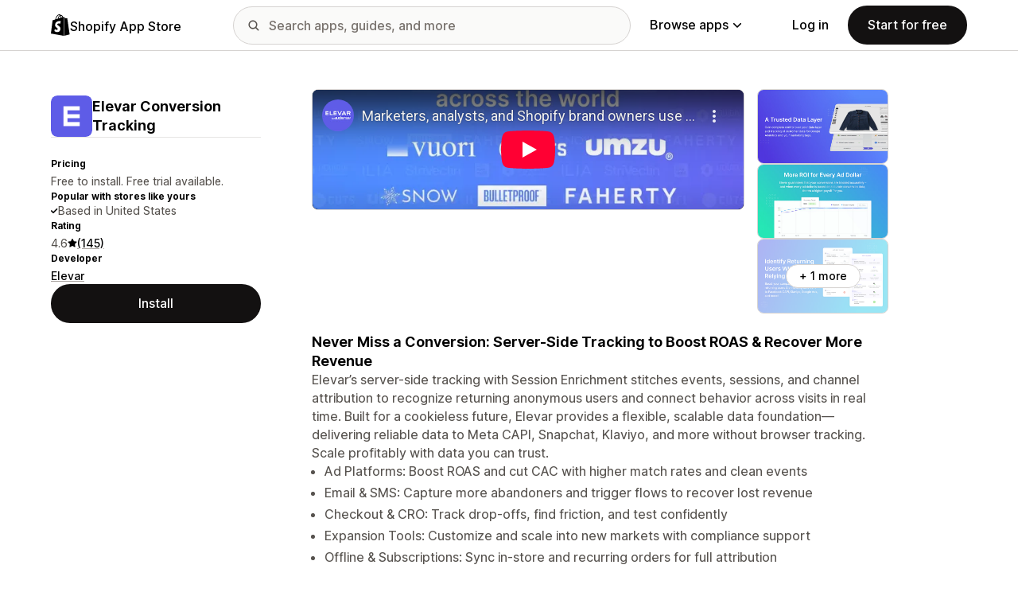

--- FILE ---
content_type: text/html; charset=utf-8
request_url: https://www.youtube-nocookie.com/embed/7d_5X4Ret10?enablejsapi=1&modestbranding=1&origin=https%3A%2F%2Fapps.shopify.com&rel=0
body_size: 45868
content:
<!DOCTYPE html><html lang="en" dir="ltr" data-cast-api-enabled="true"><head><meta name="viewport" content="width=device-width, initial-scale=1"><script nonce="6kknRIPPuZB16TzuLEqNyQ">if ('undefined' == typeof Symbol || 'undefined' == typeof Symbol.iterator) {delete Array.prototype.entries;}</script><style name="www-roboto" nonce="ePjvJuEkY87Snf463ZYb_g">@font-face{font-family:'Roboto';font-style:normal;font-weight:400;font-stretch:100%;src:url(//fonts.gstatic.com/s/roboto/v48/KFO7CnqEu92Fr1ME7kSn66aGLdTylUAMa3GUBHMdazTgWw.woff2)format('woff2');unicode-range:U+0460-052F,U+1C80-1C8A,U+20B4,U+2DE0-2DFF,U+A640-A69F,U+FE2E-FE2F;}@font-face{font-family:'Roboto';font-style:normal;font-weight:400;font-stretch:100%;src:url(//fonts.gstatic.com/s/roboto/v48/KFO7CnqEu92Fr1ME7kSn66aGLdTylUAMa3iUBHMdazTgWw.woff2)format('woff2');unicode-range:U+0301,U+0400-045F,U+0490-0491,U+04B0-04B1,U+2116;}@font-face{font-family:'Roboto';font-style:normal;font-weight:400;font-stretch:100%;src:url(//fonts.gstatic.com/s/roboto/v48/KFO7CnqEu92Fr1ME7kSn66aGLdTylUAMa3CUBHMdazTgWw.woff2)format('woff2');unicode-range:U+1F00-1FFF;}@font-face{font-family:'Roboto';font-style:normal;font-weight:400;font-stretch:100%;src:url(//fonts.gstatic.com/s/roboto/v48/KFO7CnqEu92Fr1ME7kSn66aGLdTylUAMa3-UBHMdazTgWw.woff2)format('woff2');unicode-range:U+0370-0377,U+037A-037F,U+0384-038A,U+038C,U+038E-03A1,U+03A3-03FF;}@font-face{font-family:'Roboto';font-style:normal;font-weight:400;font-stretch:100%;src:url(//fonts.gstatic.com/s/roboto/v48/KFO7CnqEu92Fr1ME7kSn66aGLdTylUAMawCUBHMdazTgWw.woff2)format('woff2');unicode-range:U+0302-0303,U+0305,U+0307-0308,U+0310,U+0312,U+0315,U+031A,U+0326-0327,U+032C,U+032F-0330,U+0332-0333,U+0338,U+033A,U+0346,U+034D,U+0391-03A1,U+03A3-03A9,U+03B1-03C9,U+03D1,U+03D5-03D6,U+03F0-03F1,U+03F4-03F5,U+2016-2017,U+2034-2038,U+203C,U+2040,U+2043,U+2047,U+2050,U+2057,U+205F,U+2070-2071,U+2074-208E,U+2090-209C,U+20D0-20DC,U+20E1,U+20E5-20EF,U+2100-2112,U+2114-2115,U+2117-2121,U+2123-214F,U+2190,U+2192,U+2194-21AE,U+21B0-21E5,U+21F1-21F2,U+21F4-2211,U+2213-2214,U+2216-22FF,U+2308-230B,U+2310,U+2319,U+231C-2321,U+2336-237A,U+237C,U+2395,U+239B-23B7,U+23D0,U+23DC-23E1,U+2474-2475,U+25AF,U+25B3,U+25B7,U+25BD,U+25C1,U+25CA,U+25CC,U+25FB,U+266D-266F,U+27C0-27FF,U+2900-2AFF,U+2B0E-2B11,U+2B30-2B4C,U+2BFE,U+3030,U+FF5B,U+FF5D,U+1D400-1D7FF,U+1EE00-1EEFF;}@font-face{font-family:'Roboto';font-style:normal;font-weight:400;font-stretch:100%;src:url(//fonts.gstatic.com/s/roboto/v48/KFO7CnqEu92Fr1ME7kSn66aGLdTylUAMaxKUBHMdazTgWw.woff2)format('woff2');unicode-range:U+0001-000C,U+000E-001F,U+007F-009F,U+20DD-20E0,U+20E2-20E4,U+2150-218F,U+2190,U+2192,U+2194-2199,U+21AF,U+21E6-21F0,U+21F3,U+2218-2219,U+2299,U+22C4-22C6,U+2300-243F,U+2440-244A,U+2460-24FF,U+25A0-27BF,U+2800-28FF,U+2921-2922,U+2981,U+29BF,U+29EB,U+2B00-2BFF,U+4DC0-4DFF,U+FFF9-FFFB,U+10140-1018E,U+10190-1019C,U+101A0,U+101D0-101FD,U+102E0-102FB,U+10E60-10E7E,U+1D2C0-1D2D3,U+1D2E0-1D37F,U+1F000-1F0FF,U+1F100-1F1AD,U+1F1E6-1F1FF,U+1F30D-1F30F,U+1F315,U+1F31C,U+1F31E,U+1F320-1F32C,U+1F336,U+1F378,U+1F37D,U+1F382,U+1F393-1F39F,U+1F3A7-1F3A8,U+1F3AC-1F3AF,U+1F3C2,U+1F3C4-1F3C6,U+1F3CA-1F3CE,U+1F3D4-1F3E0,U+1F3ED,U+1F3F1-1F3F3,U+1F3F5-1F3F7,U+1F408,U+1F415,U+1F41F,U+1F426,U+1F43F,U+1F441-1F442,U+1F444,U+1F446-1F449,U+1F44C-1F44E,U+1F453,U+1F46A,U+1F47D,U+1F4A3,U+1F4B0,U+1F4B3,U+1F4B9,U+1F4BB,U+1F4BF,U+1F4C8-1F4CB,U+1F4D6,U+1F4DA,U+1F4DF,U+1F4E3-1F4E6,U+1F4EA-1F4ED,U+1F4F7,U+1F4F9-1F4FB,U+1F4FD-1F4FE,U+1F503,U+1F507-1F50B,U+1F50D,U+1F512-1F513,U+1F53E-1F54A,U+1F54F-1F5FA,U+1F610,U+1F650-1F67F,U+1F687,U+1F68D,U+1F691,U+1F694,U+1F698,U+1F6AD,U+1F6B2,U+1F6B9-1F6BA,U+1F6BC,U+1F6C6-1F6CF,U+1F6D3-1F6D7,U+1F6E0-1F6EA,U+1F6F0-1F6F3,U+1F6F7-1F6FC,U+1F700-1F7FF,U+1F800-1F80B,U+1F810-1F847,U+1F850-1F859,U+1F860-1F887,U+1F890-1F8AD,U+1F8B0-1F8BB,U+1F8C0-1F8C1,U+1F900-1F90B,U+1F93B,U+1F946,U+1F984,U+1F996,U+1F9E9,U+1FA00-1FA6F,U+1FA70-1FA7C,U+1FA80-1FA89,U+1FA8F-1FAC6,U+1FACE-1FADC,U+1FADF-1FAE9,U+1FAF0-1FAF8,U+1FB00-1FBFF;}@font-face{font-family:'Roboto';font-style:normal;font-weight:400;font-stretch:100%;src:url(//fonts.gstatic.com/s/roboto/v48/KFO7CnqEu92Fr1ME7kSn66aGLdTylUAMa3OUBHMdazTgWw.woff2)format('woff2');unicode-range:U+0102-0103,U+0110-0111,U+0128-0129,U+0168-0169,U+01A0-01A1,U+01AF-01B0,U+0300-0301,U+0303-0304,U+0308-0309,U+0323,U+0329,U+1EA0-1EF9,U+20AB;}@font-face{font-family:'Roboto';font-style:normal;font-weight:400;font-stretch:100%;src:url(//fonts.gstatic.com/s/roboto/v48/KFO7CnqEu92Fr1ME7kSn66aGLdTylUAMa3KUBHMdazTgWw.woff2)format('woff2');unicode-range:U+0100-02BA,U+02BD-02C5,U+02C7-02CC,U+02CE-02D7,U+02DD-02FF,U+0304,U+0308,U+0329,U+1D00-1DBF,U+1E00-1E9F,U+1EF2-1EFF,U+2020,U+20A0-20AB,U+20AD-20C0,U+2113,U+2C60-2C7F,U+A720-A7FF;}@font-face{font-family:'Roboto';font-style:normal;font-weight:400;font-stretch:100%;src:url(//fonts.gstatic.com/s/roboto/v48/KFO7CnqEu92Fr1ME7kSn66aGLdTylUAMa3yUBHMdazQ.woff2)format('woff2');unicode-range:U+0000-00FF,U+0131,U+0152-0153,U+02BB-02BC,U+02C6,U+02DA,U+02DC,U+0304,U+0308,U+0329,U+2000-206F,U+20AC,U+2122,U+2191,U+2193,U+2212,U+2215,U+FEFF,U+FFFD;}@font-face{font-family:'Roboto';font-style:normal;font-weight:500;font-stretch:100%;src:url(//fonts.gstatic.com/s/roboto/v48/KFO7CnqEu92Fr1ME7kSn66aGLdTylUAMa3GUBHMdazTgWw.woff2)format('woff2');unicode-range:U+0460-052F,U+1C80-1C8A,U+20B4,U+2DE0-2DFF,U+A640-A69F,U+FE2E-FE2F;}@font-face{font-family:'Roboto';font-style:normal;font-weight:500;font-stretch:100%;src:url(//fonts.gstatic.com/s/roboto/v48/KFO7CnqEu92Fr1ME7kSn66aGLdTylUAMa3iUBHMdazTgWw.woff2)format('woff2');unicode-range:U+0301,U+0400-045F,U+0490-0491,U+04B0-04B1,U+2116;}@font-face{font-family:'Roboto';font-style:normal;font-weight:500;font-stretch:100%;src:url(//fonts.gstatic.com/s/roboto/v48/KFO7CnqEu92Fr1ME7kSn66aGLdTylUAMa3CUBHMdazTgWw.woff2)format('woff2');unicode-range:U+1F00-1FFF;}@font-face{font-family:'Roboto';font-style:normal;font-weight:500;font-stretch:100%;src:url(//fonts.gstatic.com/s/roboto/v48/KFO7CnqEu92Fr1ME7kSn66aGLdTylUAMa3-UBHMdazTgWw.woff2)format('woff2');unicode-range:U+0370-0377,U+037A-037F,U+0384-038A,U+038C,U+038E-03A1,U+03A3-03FF;}@font-face{font-family:'Roboto';font-style:normal;font-weight:500;font-stretch:100%;src:url(//fonts.gstatic.com/s/roboto/v48/KFO7CnqEu92Fr1ME7kSn66aGLdTylUAMawCUBHMdazTgWw.woff2)format('woff2');unicode-range:U+0302-0303,U+0305,U+0307-0308,U+0310,U+0312,U+0315,U+031A,U+0326-0327,U+032C,U+032F-0330,U+0332-0333,U+0338,U+033A,U+0346,U+034D,U+0391-03A1,U+03A3-03A9,U+03B1-03C9,U+03D1,U+03D5-03D6,U+03F0-03F1,U+03F4-03F5,U+2016-2017,U+2034-2038,U+203C,U+2040,U+2043,U+2047,U+2050,U+2057,U+205F,U+2070-2071,U+2074-208E,U+2090-209C,U+20D0-20DC,U+20E1,U+20E5-20EF,U+2100-2112,U+2114-2115,U+2117-2121,U+2123-214F,U+2190,U+2192,U+2194-21AE,U+21B0-21E5,U+21F1-21F2,U+21F4-2211,U+2213-2214,U+2216-22FF,U+2308-230B,U+2310,U+2319,U+231C-2321,U+2336-237A,U+237C,U+2395,U+239B-23B7,U+23D0,U+23DC-23E1,U+2474-2475,U+25AF,U+25B3,U+25B7,U+25BD,U+25C1,U+25CA,U+25CC,U+25FB,U+266D-266F,U+27C0-27FF,U+2900-2AFF,U+2B0E-2B11,U+2B30-2B4C,U+2BFE,U+3030,U+FF5B,U+FF5D,U+1D400-1D7FF,U+1EE00-1EEFF;}@font-face{font-family:'Roboto';font-style:normal;font-weight:500;font-stretch:100%;src:url(//fonts.gstatic.com/s/roboto/v48/KFO7CnqEu92Fr1ME7kSn66aGLdTylUAMaxKUBHMdazTgWw.woff2)format('woff2');unicode-range:U+0001-000C,U+000E-001F,U+007F-009F,U+20DD-20E0,U+20E2-20E4,U+2150-218F,U+2190,U+2192,U+2194-2199,U+21AF,U+21E6-21F0,U+21F3,U+2218-2219,U+2299,U+22C4-22C6,U+2300-243F,U+2440-244A,U+2460-24FF,U+25A0-27BF,U+2800-28FF,U+2921-2922,U+2981,U+29BF,U+29EB,U+2B00-2BFF,U+4DC0-4DFF,U+FFF9-FFFB,U+10140-1018E,U+10190-1019C,U+101A0,U+101D0-101FD,U+102E0-102FB,U+10E60-10E7E,U+1D2C0-1D2D3,U+1D2E0-1D37F,U+1F000-1F0FF,U+1F100-1F1AD,U+1F1E6-1F1FF,U+1F30D-1F30F,U+1F315,U+1F31C,U+1F31E,U+1F320-1F32C,U+1F336,U+1F378,U+1F37D,U+1F382,U+1F393-1F39F,U+1F3A7-1F3A8,U+1F3AC-1F3AF,U+1F3C2,U+1F3C4-1F3C6,U+1F3CA-1F3CE,U+1F3D4-1F3E0,U+1F3ED,U+1F3F1-1F3F3,U+1F3F5-1F3F7,U+1F408,U+1F415,U+1F41F,U+1F426,U+1F43F,U+1F441-1F442,U+1F444,U+1F446-1F449,U+1F44C-1F44E,U+1F453,U+1F46A,U+1F47D,U+1F4A3,U+1F4B0,U+1F4B3,U+1F4B9,U+1F4BB,U+1F4BF,U+1F4C8-1F4CB,U+1F4D6,U+1F4DA,U+1F4DF,U+1F4E3-1F4E6,U+1F4EA-1F4ED,U+1F4F7,U+1F4F9-1F4FB,U+1F4FD-1F4FE,U+1F503,U+1F507-1F50B,U+1F50D,U+1F512-1F513,U+1F53E-1F54A,U+1F54F-1F5FA,U+1F610,U+1F650-1F67F,U+1F687,U+1F68D,U+1F691,U+1F694,U+1F698,U+1F6AD,U+1F6B2,U+1F6B9-1F6BA,U+1F6BC,U+1F6C6-1F6CF,U+1F6D3-1F6D7,U+1F6E0-1F6EA,U+1F6F0-1F6F3,U+1F6F7-1F6FC,U+1F700-1F7FF,U+1F800-1F80B,U+1F810-1F847,U+1F850-1F859,U+1F860-1F887,U+1F890-1F8AD,U+1F8B0-1F8BB,U+1F8C0-1F8C1,U+1F900-1F90B,U+1F93B,U+1F946,U+1F984,U+1F996,U+1F9E9,U+1FA00-1FA6F,U+1FA70-1FA7C,U+1FA80-1FA89,U+1FA8F-1FAC6,U+1FACE-1FADC,U+1FADF-1FAE9,U+1FAF0-1FAF8,U+1FB00-1FBFF;}@font-face{font-family:'Roboto';font-style:normal;font-weight:500;font-stretch:100%;src:url(//fonts.gstatic.com/s/roboto/v48/KFO7CnqEu92Fr1ME7kSn66aGLdTylUAMa3OUBHMdazTgWw.woff2)format('woff2');unicode-range:U+0102-0103,U+0110-0111,U+0128-0129,U+0168-0169,U+01A0-01A1,U+01AF-01B0,U+0300-0301,U+0303-0304,U+0308-0309,U+0323,U+0329,U+1EA0-1EF9,U+20AB;}@font-face{font-family:'Roboto';font-style:normal;font-weight:500;font-stretch:100%;src:url(//fonts.gstatic.com/s/roboto/v48/KFO7CnqEu92Fr1ME7kSn66aGLdTylUAMa3KUBHMdazTgWw.woff2)format('woff2');unicode-range:U+0100-02BA,U+02BD-02C5,U+02C7-02CC,U+02CE-02D7,U+02DD-02FF,U+0304,U+0308,U+0329,U+1D00-1DBF,U+1E00-1E9F,U+1EF2-1EFF,U+2020,U+20A0-20AB,U+20AD-20C0,U+2113,U+2C60-2C7F,U+A720-A7FF;}@font-face{font-family:'Roboto';font-style:normal;font-weight:500;font-stretch:100%;src:url(//fonts.gstatic.com/s/roboto/v48/KFO7CnqEu92Fr1ME7kSn66aGLdTylUAMa3yUBHMdazQ.woff2)format('woff2');unicode-range:U+0000-00FF,U+0131,U+0152-0153,U+02BB-02BC,U+02C6,U+02DA,U+02DC,U+0304,U+0308,U+0329,U+2000-206F,U+20AC,U+2122,U+2191,U+2193,U+2212,U+2215,U+FEFF,U+FFFD;}</style><script name="www-roboto" nonce="6kknRIPPuZB16TzuLEqNyQ">if (document.fonts && document.fonts.load) {document.fonts.load("400 10pt Roboto", "E"); document.fonts.load("500 10pt Roboto", "E");}</script><link rel="stylesheet" href="/s/player/b95b0e7a/www-player.css" name="www-player" nonce="ePjvJuEkY87Snf463ZYb_g"><style nonce="ePjvJuEkY87Snf463ZYb_g">html {overflow: hidden;}body {font: 12px Roboto, Arial, sans-serif; background-color: #000; color: #fff; height: 100%; width: 100%; overflow: hidden; position: absolute; margin: 0; padding: 0;}#player {width: 100%; height: 100%;}h1 {text-align: center; color: #fff;}h3 {margin-top: 6px; margin-bottom: 3px;}.player-unavailable {position: absolute; top: 0; left: 0; right: 0; bottom: 0; padding: 25px; font-size: 13px; background: url(/img/meh7.png) 50% 65% no-repeat;}.player-unavailable .message {text-align: left; margin: 0 -5px 15px; padding: 0 5px 14px; border-bottom: 1px solid #888; font-size: 19px; font-weight: normal;}.player-unavailable a {color: #167ac6; text-decoration: none;}</style><script nonce="6kknRIPPuZB16TzuLEqNyQ">var ytcsi={gt:function(n){n=(n||"")+"data_";return ytcsi[n]||(ytcsi[n]={tick:{},info:{},gel:{preLoggedGelInfos:[]}})},now:window.performance&&window.performance.timing&&window.performance.now&&window.performance.timing.navigationStart?function(){return window.performance.timing.navigationStart+window.performance.now()}:function(){return(new Date).getTime()},tick:function(l,t,n){var ticks=ytcsi.gt(n).tick;var v=t||ytcsi.now();if(ticks[l]){ticks["_"+l]=ticks["_"+l]||[ticks[l]];ticks["_"+l].push(v)}ticks[l]=
v},info:function(k,v,n){ytcsi.gt(n).info[k]=v},infoGel:function(p,n){ytcsi.gt(n).gel.preLoggedGelInfos.push(p)},setStart:function(t,n){ytcsi.tick("_start",t,n)}};
(function(w,d){function isGecko(){if(!w.navigator)return false;try{if(w.navigator.userAgentData&&w.navigator.userAgentData.brands&&w.navigator.userAgentData.brands.length){var brands=w.navigator.userAgentData.brands;var i=0;for(;i<brands.length;i++)if(brands[i]&&brands[i].brand==="Firefox")return true;return false}}catch(e){setTimeout(function(){throw e;})}if(!w.navigator.userAgent)return false;var ua=w.navigator.userAgent;return ua.indexOf("Gecko")>0&&ua.toLowerCase().indexOf("webkit")<0&&ua.indexOf("Edge")<
0&&ua.indexOf("Trident")<0&&ua.indexOf("MSIE")<0}ytcsi.setStart(w.performance?w.performance.timing.responseStart:null);var isPrerender=(d.visibilityState||d.webkitVisibilityState)=="prerender";var vName=!d.visibilityState&&d.webkitVisibilityState?"webkitvisibilitychange":"visibilitychange";if(isPrerender){var startTick=function(){ytcsi.setStart();d.removeEventListener(vName,startTick)};d.addEventListener(vName,startTick,false)}if(d.addEventListener)d.addEventListener(vName,function(){ytcsi.tick("vc")},
false);if(isGecko()){var isHidden=(d.visibilityState||d.webkitVisibilityState)=="hidden";if(isHidden)ytcsi.tick("vc")}var slt=function(el,t){setTimeout(function(){var n=ytcsi.now();el.loadTime=n;if(el.slt)el.slt()},t)};w.__ytRIL=function(el){if(!el.getAttribute("data-thumb"))if(w.requestAnimationFrame)w.requestAnimationFrame(function(){slt(el,0)});else slt(el,16)}})(window,document);
</script><script nonce="6kknRIPPuZB16TzuLEqNyQ">var ytcfg={d:function(){return window.yt&&yt.config_||ytcfg.data_||(ytcfg.data_={})},get:function(k,o){return k in ytcfg.d()?ytcfg.d()[k]:o},set:function(){var a=arguments;if(a.length>1)ytcfg.d()[a[0]]=a[1];else{var k;for(k in a[0])ytcfg.d()[k]=a[0][k]}}};
ytcfg.set({"CLIENT_CANARY_STATE":"none","DEVICE":"cbr\u003dChrome\u0026cbrand\u003dapple\u0026cbrver\u003d131.0.0.0\u0026ceng\u003dWebKit\u0026cengver\u003d537.36\u0026cos\u003dMacintosh\u0026cosver\u003d10_15_7\u0026cplatform\u003dDESKTOP","EVENT_ID":"gjduacGxPIuJ1NgP2qSE2A0","EXPERIMENT_FLAGS":{"ab_det_apb_b":true,"ab_det_apm":true,"ab_det_el_h":true,"ab_det_em_inj":true,"ab_fk_sk_cl":true,"ab_l_sig_st":true,"ab_l_sig_st_e":true,"action_companion_center_align_description":true,"allow_skip_networkless":true,"always_send_and_write":true,"att_web_record_metrics":true,"attmusi":true,"c3_enable_button_impression_logging":true,"c3_watch_page_component":true,"cancel_pending_navs":true,"clean_up_manual_attribution_header":true,"config_age_report_killswitch":true,"cow_optimize_idom_compat":true,"csi_config_handling_infra":true,"csi_on_gel":true,"delhi_mweb_colorful_sd":true,"delhi_mweb_colorful_sd_v2":true,"deprecate_csi_has_info":true,"deprecate_pair_servlet_enabled":true,"desktop_sparkles_light_cta_button":true,"disable_cached_masthead_data":true,"disable_child_node_auto_formatted_strings":true,"disable_enf_isd":true,"disable_log_to_visitor_layer":true,"disable_pacf_logging_for_memory_limited_tv":true,"embeds_enable_eid_enforcement_for_youtube":true,"embeds_enable_info_panel_dismissal":true,"embeds_enable_pfp_always_unbranded":true,"embeds_muted_autoplay_sound_fix":true,"embeds_serve_es6_client":true,"embeds_web_nwl_disable_nocookie":true,"embeds_web_updated_shorts_definition_fix":true,"enable_active_view_display_ad_renderer_web_home":true,"enable_ad_disclosure_banner_a11y_fix":true,"enable_chips_shelf_view_model_fully_reactive":true,"enable_client_creator_goal_ticker_bar_revamp":true,"enable_client_only_wiz_direct_reactions":true,"enable_client_sli_logging":true,"enable_client_streamz_web":true,"enable_client_ve_spec":true,"enable_cloud_save_error_popup_after_retry":true,"enable_cookie_reissue_iframe":true,"enable_dai_sdf_h5_preroll":true,"enable_datasync_id_header_in_web_vss_pings":true,"enable_default_mono_cta_migration_web_client":true,"enable_dma_post_enforcement":true,"enable_docked_chat_messages":true,"enable_entity_store_from_dependency_injection":true,"enable_inline_muted_playback_on_web_search":true,"enable_inline_muted_playback_on_web_search_for_vdc":true,"enable_inline_muted_playback_on_web_search_for_vdcb":true,"enable_is_extended_monitoring":true,"enable_is_mini_app_page_active_bugfix":true,"enable_live_overlay_feed_in_live_chat":true,"enable_logging_first_user_action_after_game_ready":true,"enable_ltc_param_fetch_from_innertube":true,"enable_masthead_mweb_padding_fix":true,"enable_menu_renderer_button_in_mweb_hclr":true,"enable_mini_app_command_handler_mweb_fix":true,"enable_mini_app_iframe_loaded_logging":true,"enable_mini_guide_downloads_item":true,"enable_mixed_direction_formatted_strings":true,"enable_mweb_livestream_ui_update":true,"enable_mweb_new_caption_language_picker":true,"enable_names_handles_account_switcher":true,"enable_network_request_logging_on_game_events":true,"enable_new_paid_product_placement":true,"enable_obtaining_ppn_query_param":true,"enable_open_in_new_tab_icon_for_short_dr_for_desktop_search":true,"enable_open_yt_content":true,"enable_origin_query_parameter_bugfix":true,"enable_pause_ads_on_ytv_html5":true,"enable_payments_purchase_manager":true,"enable_pdp_icon_prefetch":true,"enable_pl_r_si_fa":true,"enable_place_pivot_url":true,"enable_playable_a11y_label_with_badge_text":true,"enable_pv_screen_modern_text":true,"enable_removing_navbar_title_on_hashtag_page_mweb":true,"enable_resetting_scroll_position_on_flow_change":true,"enable_rta_manager":true,"enable_sdf_companion_h5":true,"enable_sdf_dai_h5_midroll":true,"enable_sdf_h5_endemic_mid_post_roll":true,"enable_sdf_on_h5_unplugged_vod_midroll":true,"enable_sdf_shorts_player_bytes_h5":true,"enable_sdk_performance_network_logging":true,"enable_sending_unwrapped_game_audio_as_serialized_metadata":true,"enable_sfv_effect_pivot_url":true,"enable_shorts_new_carousel":true,"enable_skip_ad_guidance_prompt":true,"enable_skippable_ads_for_unplugged_ad_pod":true,"enable_smearing_expansion_dai":true,"enable_third_party_info":true,"enable_time_out_messages":true,"enable_timeline_view_modern_transcript_fe":true,"enable_video_display_compact_button_group_for_desktop_search":true,"enable_watch_next_pause_autoplay_lact":true,"enable_web_home_top_landscape_image_layout_level_click":true,"enable_web_tiered_gel":true,"enable_window_constrained_buy_flow_dialog":true,"enable_wiz_queue_effect_and_on_init_initial_runs":true,"enable_ypc_spinners":true,"enable_yt_ata_iframe_authuser":true,"export_networkless_options":true,"export_player_version_to_ytconfig":true,"fill_single_video_with_notify_to_lasr":true,"fix_ad_miniplayer_controls_rendering":true,"fix_ads_tracking_for_swf_config_deprecation_mweb":true,"h5_companion_enable_adcpn_macro_substitution_for_click_pings":true,"h5_inplayer_enable_adcpn_macro_substitution_for_click_pings":true,"h5_reset_cache_and_filter_before_update_masthead":true,"hide_channel_creation_title_for_mweb":true,"high_ccv_client_side_caching_h5":true,"html5_log_trigger_events_with_debug_data":true,"html5_ssdai_enable_media_end_cue_range":true,"il_attach_cache_limit":true,"il_use_view_model_logging_context":true,"is_browser_support_for_webcam_streaming":true,"json_condensed_response":true,"kev_adb_pg":true,"kevlar_gel_error_routing":true,"kevlar_watch_cinematics":true,"live_chat_enable_controller_extraction":true,"live_chat_enable_rta_manager":true,"live_chat_increased_min_height":true,"log_click_with_layer_from_element_in_command_handler":true,"log_errors_through_nwl_on_retry":true,"mdx_enable_privacy_disclosure_ui":true,"mdx_load_cast_api_bootstrap_script":true,"medium_progress_bar_modification":true,"migrate_remaining_web_ad_badges_to_innertube":true,"mobile_account_menu_refresh":true,"mweb_a11y_enable_player_controls_invisible_toggle":true,"mweb_account_linking_noapp":true,"mweb_after_render_to_scheduler":true,"mweb_allow_modern_search_suggest_behavior":true,"mweb_animated_actions":true,"mweb_app_upsell_button_direct_to_app":true,"mweb_big_progress_bar":true,"mweb_c3_disable_carve_out":true,"mweb_c3_disable_carve_out_keep_external_links":true,"mweb_c3_enable_adaptive_signals":true,"mweb_c3_endscreen":true,"mweb_c3_endscreen_v2":true,"mweb_c3_library_page_enable_recent_shelf":true,"mweb_c3_remove_web_navigation_endpoint_data":true,"mweb_c3_use_canonical_from_player_response":true,"mweb_cinematic_watch":true,"mweb_command_handler":true,"mweb_delay_watch_initial_data":true,"mweb_disable_searchbar_scroll":true,"mweb_enable_fine_scrubbing_for_recs":true,"mweb_enable_keto_batch_player_fullscreen":true,"mweb_enable_keto_batch_player_progress_bar":true,"mweb_enable_keto_batch_player_tooltips":true,"mweb_enable_lockup_view_model_for_ucp":true,"mweb_enable_mix_panel_title_metadata":true,"mweb_enable_more_drawer":true,"mweb_enable_optional_fullscreen_landscape_locking":true,"mweb_enable_overlay_touch_manager":true,"mweb_enable_premium_carve_out_fix":true,"mweb_enable_refresh_detection":true,"mweb_enable_search_imp":true,"mweb_enable_sequence_signal":true,"mweb_enable_shorts_pivot_button":true,"mweb_enable_shorts_video_preload":true,"mweb_enable_skippables_on_jio_phone":true,"mweb_enable_storyboards":true,"mweb_enable_two_line_title_on_shorts":true,"mweb_enable_varispeed_controller":true,"mweb_enable_warm_channel_requests":true,"mweb_enable_watch_feed_infinite_scroll":true,"mweb_enable_wrapped_unplugged_pause_membership_dialog_renderer":true,"mweb_filter_video_format_in_webfe":true,"mweb_fix_livestream_seeking":true,"mweb_fix_monitor_visibility_after_render":true,"mweb_fix_section_list_continuation_item_renderers":true,"mweb_force_ios_fallback_to_native_control":true,"mweb_fp_auto_fullscreen":true,"mweb_fullscreen_controls":true,"mweb_fullscreen_controls_action_buttons":true,"mweb_fullscreen_watch_system":true,"mweb_home_reactive_shorts":true,"mweb_innertube_search_command":true,"mweb_lang_in_html":true,"mweb_like_button_synced_with_entities":true,"mweb_logo_use_home_page_ve":true,"mweb_module_decoration":true,"mweb_native_control_in_faux_fullscreen_shared":true,"mweb_panel_container_inert":true,"mweb_player_control_on_hover":true,"mweb_player_delhi_dtts":true,"mweb_player_settings_use_bottom_sheet":true,"mweb_player_show_previous_next_buttons_in_playlist":true,"mweb_player_skip_no_op_state_changes":true,"mweb_player_user_select_none":true,"mweb_playlist_engagement_panel":true,"mweb_progress_bar_seek_on_mouse_click":true,"mweb_pull_2_full":true,"mweb_pull_2_full_enable_touch_handlers":true,"mweb_schedule_warm_watch_response":true,"mweb_searchbox_legacy_navigation":true,"mweb_see_fewer_shorts":true,"mweb_sheets_ui_refresh":true,"mweb_shorts_comments_panel_id_change":true,"mweb_shorts_early_continuation":true,"mweb_show_ios_smart_banner":true,"mweb_use_server_url_on_startup":true,"mweb_watch_captions_enable_auto_translate":true,"mweb_watch_captions_set_default_size":true,"mweb_watch_stop_scheduler_on_player_response":true,"mweb_watchfeed_big_thumbnails":true,"mweb_yt_searchbox":true,"networkless_logging":true,"no_client_ve_attach_unless_shown":true,"nwl_send_from_memory_when_online":true,"pageid_as_header_web":true,"playback_settings_use_switch_menu":true,"player_controls_autonav_fix":true,"player_controls_skip_double_signal_update":true,"polymer_bad_build_labels":true,"polymer_verifiy_app_state":true,"qoe_send_and_write":true,"remove_chevron_from_ad_disclosure_banner_h5":true,"remove_masthead_channel_banner_on_refresh":true,"remove_slot_id_exited_trigger_for_dai_in_player_slot_expire":true,"replace_client_url_parsing_with_server_signal":true,"service_worker_enabled":true,"service_worker_push_enabled":true,"service_worker_push_home_page_prompt":true,"service_worker_push_watch_page_prompt":true,"shell_load_gcf":true,"shorten_initial_gel_batch_timeout":true,"should_use_yt_voice_endpoint_in_kaios":true,"skip_invalid_ytcsi_ticks":true,"skip_setting_info_in_csi_data_object":true,"smarter_ve_dedupping":true,"speedmaster_no_seek":true,"start_client_gcf_mweb":true,"stop_handling_click_for_non_rendering_overlay_layout":true,"suppress_error_204_logging":true,"synced_panel_scrolling_controller":true,"use_event_time_ms_header":true,"use_fifo_for_networkless":true,"use_player_abuse_bg_library":true,"use_request_time_ms_header":true,"use_session_based_sampling":true,"use_thumbnail_overlay_time_status_renderer_for_live_badge":true,"use_ts_visibilitylogger":true,"vss_final_ping_send_and_write":true,"vss_playback_use_send_and_write":true,"web_adaptive_repeat_ase":true,"web_always_load_chat_support":true,"web_animated_like":true,"web_api_url":true,"web_autonav_allow_off_by_default":true,"web_button_vm_refactor_disabled":true,"web_c3_log_app_init_finish":true,"web_csi_action_sampling_enabled":true,"web_dedupe_ve_grafting":true,"web_disable_backdrop_filter":true,"web_enable_ab_rsp_cl":true,"web_enable_course_icon_update":true,"web_enable_error_204":true,"web_enable_horizontal_video_attributes_section":true,"web_fix_segmented_like_dislike_undefined":true,"web_gcf_hashes_innertube":true,"web_gel_timeout_cap":true,"web_metadata_carousel_elref_bugfix":true,"web_parent_target_for_sheets":true,"web_persist_server_autonav_state_on_client":true,"web_playback_associated_log_ctt":true,"web_playback_associated_ve":true,"web_prefetch_preload_video":true,"web_progress_bar_draggable":true,"web_resizable_advertiser_banner_on_masthead_safari_fix":true,"web_scheduler_auto_init":true,"web_shorts_just_watched_on_channel_and_pivot_study":true,"web_shorts_just_watched_overlay":true,"web_shorts_pivot_button_view_model_reactive":true,"web_shorts_wn_shelf_header_tuning":true,"web_update_panel_visibility_logging_fix":true,"web_video_attribute_view_model_a11y_fix":true,"web_watch_controls_state_signals":true,"web_wiz_attributed_string":true,"web_yt_config_context":true,"webfe_mweb_watch_microdata":true,"webfe_watch_shorts_canonical_url_fix":true,"webpo_exit_on_net_err":true,"wiz_diff_overwritable":true,"wiz_memoize_stamper_items":true,"woffle_used_state_report":true,"wpo_gel_strz":true,"ytcp_paper_tooltip_use_scoped_owner_root":true,"ytidb_clear_embedded_player":true,"H5_async_logging_delay_ms":30000.0,"attention_logging_scroll_throttle":500.0,"autoplay_pause_by_lact_sampling_fraction":0.0,"cinematic_watch_effect_opacity":0.4,"log_window_onerror_fraction":0.1,"speedmaster_playback_rate":2.0,"tv_pacf_logging_sample_rate":0.01,"web_attention_logging_scroll_throttle":500.0,"web_load_prediction_threshold":0.1,"web_navigation_prediction_threshold":0.1,"web_pbj_log_warning_rate":0.0,"web_system_health_fraction":0.01,"ytidb_transaction_ended_event_rate_limit":0.02,"active_time_update_interval_ms":10000,"att_init_delay":500,"autoplay_pause_by_lact_sec":0,"botguard_async_snapshot_timeout_ms":3000,"check_navigator_accuracy_timeout_ms":0,"cinematic_watch_css_filter_blur_strength":40,"cinematic_watch_fade_out_duration":500,"close_webview_delay_ms":100,"cloud_save_game_data_rate_limit_ms":3000,"compression_disable_point":10,"custom_active_view_tos_timeout_ms":3600000,"embeds_widget_poll_interval_ms":0,"gel_min_batch_size":3,"gel_queue_timeout_max_ms":60000,"get_async_timeout_ms":60000,"hide_cta_for_home_web_video_ads_animate_in_time":2,"html5_byterate_soft_cap":0,"initial_gel_batch_timeout":2000,"max_body_size_to_compress":500000,"max_prefetch_window_sec_for_livestream_optimization":10,"min_prefetch_offset_sec_for_livestream_optimization":20,"mini_app_container_iframe_src_update_delay_ms":0,"multiple_preview_news_duration_time":11000,"mweb_c3_toast_duration_ms":5000,"mweb_deep_link_fallback_timeout_ms":10000,"mweb_delay_response_received_actions":100,"mweb_fp_dpad_rate_limit_ms":0,"mweb_fp_dpad_watch_title_clamp_lines":0,"mweb_history_manager_cache_size":100,"mweb_ios_fullscreen_playback_transition_delay_ms":500,"mweb_ios_fullscreen_system_pause_epilson_ms":0,"mweb_override_response_store_expiration_ms":0,"mweb_shorts_early_continuation_trigger_threshold":4,"mweb_w2w_max_age_seconds":0,"mweb_watch_captions_default_size":2,"neon_dark_launch_gradient_count":0,"network_polling_interval":30000,"play_click_interval_ms":30000,"play_ping_interval_ms":10000,"prefetch_comments_ms_after_video":0,"send_config_hash_timer":0,"service_worker_push_logged_out_prompt_watches":-1,"service_worker_push_prompt_cap":-1,"service_worker_push_prompt_delay_microseconds":3888000000000,"show_mini_app_ad_frequency_cap_ms":300000,"slow_compressions_before_abandon_count":4,"speedmaster_cancellation_movement_dp":10,"speedmaster_touch_activation_ms":500,"web_attention_logging_throttle":500,"web_foreground_heartbeat_interval_ms":28000,"web_gel_debounce_ms":10000,"web_logging_max_batch":100,"web_max_tracing_events":50,"web_tracing_session_replay":0,"wil_icon_max_concurrent_fetches":9999,"ytidb_remake_db_retries":3,"ytidb_reopen_db_retries":3,"WebClientReleaseProcessCritical__youtube_embeds_client_version_override":"","WebClientReleaseProcessCritical__youtube_embeds_web_client_version_override":"","WebClientReleaseProcessCritical__youtube_mweb_client_version_override":"","debug_forced_internalcountrycode":"","embeds_web_synth_ch_headers_banned_urls_regex":"","enable_web_media_service":"DISABLED","il_payload_scraping":"","live_chat_unicode_emoji_json_url":"https://www.gstatic.com/youtube/img/emojis/emojis-svg-9.json","mweb_deep_link_feature_tag_suffix":"11268432","mweb_enable_shorts_innertube_player_prefetch_trigger":"NONE","mweb_fp_dpad":"home,search,browse,channel,create_channel,experiments,settings,trending,oops,404,paid_memberships,sponsorship,premium,shorts","mweb_fp_dpad_linear_navigation":"","mweb_fp_dpad_linear_navigation_visitor":"","mweb_fp_dpad_visitor":"","mweb_preload_video_by_player_vars":"","mweb_sign_in_button_style":"STYLE_SUGGESTIVE_AVATAR","place_pivot_triggering_container_alternate":"","place_pivot_triggering_counterfactual_container_alternate":"","search_ui_mweb_searchbar_restyle":"DEFAULT","service_worker_push_force_notification_prompt_tag":"1","service_worker_scope":"/","suggest_exp_str":"","web_client_version_override":"","kevlar_command_handler_command_banlist":[],"mini_app_ids_without_game_ready":["UgkxHHtsak1SC8mRGHMZewc4HzeAY3yhPPmJ","Ugkx7OgzFqE6z_5Mtf4YsotGfQNII1DF_RBm"],"web_op_signal_type_banlist":[],"web_tracing_enabled_spans":["event","command"]},"GAPI_HINT_PARAMS":"m;/_/scs/abc-static/_/js/k\u003dgapi.gapi.en.FZb77tO2YW4.O/d\u003d1/rs\u003dAHpOoo8lqavmo6ayfVxZovyDiP6g3TOVSQ/m\u003d__features__","GAPI_HOST":"https://apis.google.com","GAPI_LOCALE":"en_US","GL":"US","HL":"en","HTML_DIR":"ltr","HTML_LANG":"en","INNERTUBE_API_KEY":"AIzaSyAO_FJ2SlqU8Q4STEHLGCilw_Y9_11qcW8","INNERTUBE_API_VERSION":"v1","INNERTUBE_CLIENT_NAME":"WEB_EMBEDDED_PLAYER","INNERTUBE_CLIENT_VERSION":"1.20260116.01.00","INNERTUBE_CONTEXT":{"client":{"hl":"en","gl":"US","remoteHost":"3.15.40.233","deviceMake":"Apple","deviceModel":"","visitorData":"[base64]%3D%3D","userAgent":"Mozilla/5.0 (Macintosh; Intel Mac OS X 10_15_7) AppleWebKit/537.36 (KHTML, like Gecko) Chrome/131.0.0.0 Safari/537.36; ClaudeBot/1.0; +claudebot@anthropic.com),gzip(gfe)","clientName":"WEB_EMBEDDED_PLAYER","clientVersion":"1.20260116.01.00","osName":"Macintosh","osVersion":"10_15_7","originalUrl":"https://www.youtube-nocookie.com/embed/7d_5X4Ret10?enablejsapi\u003d1\u0026modestbranding\u003d1\u0026origin\u003dhttps%3A%2F%2Fapps.shopify.com\u0026rel\u003d0","platform":"DESKTOP","clientFormFactor":"UNKNOWN_FORM_FACTOR","configInfo":{"appInstallData":"[base64]"},"browserName":"Chrome","browserVersion":"131.0.0.0","acceptHeader":"text/html,application/xhtml+xml,application/xml;q\u003d0.9,image/webp,image/apng,*/*;q\u003d0.8,application/signed-exchange;v\u003db3;q\u003d0.9","deviceExperimentId":"ChxOelU1TnpBM01EWTFNamsxTVRrek56RTNNdz09EIPvuMsGGILvuMsG","rolloutToken":"CP_Cp_TMkYL0mwEQwZ-qtOCXkgMYwZ-qtOCXkgM%3D"},"user":{"lockedSafetyMode":false},"request":{"useSsl":true},"clickTracking":{"clickTrackingParams":"IhMIwfqptOCXkgMViwQVBR1aEgHb"},"thirdParty":{"embeddedPlayerContext":{"embeddedPlayerEncryptedContext":"[base64]","ancestorOriginsSupported":false}}},"INNERTUBE_CONTEXT_CLIENT_NAME":56,"INNERTUBE_CONTEXT_CLIENT_VERSION":"1.20260116.01.00","INNERTUBE_CONTEXT_GL":"US","INNERTUBE_CONTEXT_HL":"en","LATEST_ECATCHER_SERVICE_TRACKING_PARAMS":{"client.name":"WEB_EMBEDDED_PLAYER","client.jsfeat":"2021"},"LOGGED_IN":false,"PAGE_BUILD_LABEL":"youtube.embeds.web_20260116_01_RC00","PAGE_CL":856990104,"SERVER_NAME":"WebFE","VISITOR_DATA":"[base64]%3D%3D","WEB_PLAYER_CONTEXT_CONFIGS":{"WEB_PLAYER_CONTEXT_CONFIG_ID_EMBEDDED_PLAYER":{"rootElementId":"movie_player","jsUrl":"/s/player/b95b0e7a/player_ias.vflset/en_US/base.js","cssUrl":"/s/player/b95b0e7a/www-player.css","contextId":"WEB_PLAYER_CONTEXT_CONFIG_ID_EMBEDDED_PLAYER","eventLabel":"embedded","contentRegion":"US","hl":"en_US","hostLanguage":"en","innertubeApiKey":"AIzaSyAO_FJ2SlqU8Q4STEHLGCilw_Y9_11qcW8","innertubeApiVersion":"v1","innertubeContextClientVersion":"1.20260116.01.00","disableRelatedVideos":true,"device":{"brand":"apple","model":"","browser":"Chrome","browserVersion":"131.0.0.0","os":"Macintosh","osVersion":"10_15_7","platform":"DESKTOP","interfaceName":"WEB_EMBEDDED_PLAYER","interfaceVersion":"1.20260116.01.00"},"serializedExperimentIds":"24004644,51010235,51063643,51098299,51204329,51222973,51340662,51349914,51353393,51366423,51389629,51404808,51404810,51484222,51490331,51500051,51505436,51530495,51534669,51560386,51565116,51566373,51578633,51583821,51585555,51605258,51605395,51611457,51619501,51620867,51621065,51632249,51637029,51638271,51638932,51648336,51653718,51666850,51672162,51681662,51683502,51690474,51696107,51696619,51697032,51700777,51701615,51704637,51705183,51705185,51707621,51711227,51711298,51712601,51713237,51714463,51717474,51717747,51719411,51719628,51738919,51741220,51742480","serializedExperimentFlags":"H5_async_logging_delay_ms\u003d30000.0\u0026PlayerWeb__h5_enable_advisory_rating_restrictions\u003dtrue\u0026a11y_h5_associate_survey_question\u003dtrue\u0026ab_det_apb_b\u003dtrue\u0026ab_det_apm\u003dtrue\u0026ab_det_el_h\u003dtrue\u0026ab_det_em_inj\u003dtrue\u0026ab_fk_sk_cl\u003dtrue\u0026ab_l_sig_st\u003dtrue\u0026ab_l_sig_st_e\u003dtrue\u0026action_companion_center_align_description\u003dtrue\u0026ad_pod_disable_companion_persist_ads_quality\u003dtrue\u0026add_stmp_logs_for_voice_boost\u003dtrue\u0026allow_autohide_on_paused_videos\u003dtrue\u0026allow_drm_override\u003dtrue\u0026allow_live_autoplay\u003dtrue\u0026allow_poltergust_autoplay\u003dtrue\u0026allow_skip_networkless\u003dtrue\u0026allow_vp9_1080p_mq_enc\u003dtrue\u0026always_cache_redirect_endpoint\u003dtrue\u0026always_send_and_write\u003dtrue\u0026annotation_module_vast_cards_load_logging_fraction\u003d0.0\u0026assign_drm_family_by_format\u003dtrue\u0026att_web_record_metrics\u003dtrue\u0026attention_logging_scroll_throttle\u003d500.0\u0026attmusi\u003dtrue\u0026autoplay_time\u003d10000\u0026autoplay_time_for_fullscreen\u003d-1\u0026autoplay_time_for_music_content\u003d-1\u0026bg_vm_reinit_threshold\u003d7200000\u0026blocked_packages_for_sps\u003d[]\u0026botguard_async_snapshot_timeout_ms\u003d3000\u0026captions_url_add_ei\u003dtrue\u0026check_navigator_accuracy_timeout_ms\u003d0\u0026clean_up_manual_attribution_header\u003dtrue\u0026compression_disable_point\u003d10\u0026cow_optimize_idom_compat\u003dtrue\u0026csi_config_handling_infra\u003dtrue\u0026csi_on_gel\u003dtrue\u0026custom_active_view_tos_timeout_ms\u003d3600000\u0026dash_manifest_version\u003d5\u0026debug_bandaid_hostname\u003d\u0026debug_bandaid_port\u003d0\u0026debug_sherlog_username\u003d\u0026delhi_fast_follow_autonav_toggle\u003dtrue\u0026delhi_modern_player_default_thumbnail_percentage\u003d0.0\u0026delhi_modern_player_faster_autohide_delay_ms\u003d2000\u0026delhi_modern_player_pause_thumbnail_percentage\u003d0.6\u0026delhi_modern_web_player_blending_mode\u003d\u0026delhi_modern_web_player_disable_frosted_glass\u003dtrue\u0026delhi_modern_web_player_horizontal_volume_controls\u003dtrue\u0026delhi_modern_web_player_lhs_volume_controls\u003dtrue\u0026delhi_modern_web_player_responsive_compact_controls_threshold\u003d0\u0026deprecate_22\u003dtrue\u0026deprecate_csi_has_info\u003dtrue\u0026deprecate_delay_ping\u003dtrue\u0026deprecate_pair_servlet_enabled\u003dtrue\u0026desktop_sparkles_light_cta_button\u003dtrue\u0026disable_av1_setting\u003dtrue\u0026disable_branding_context\u003dtrue\u0026disable_cached_masthead_data\u003dtrue\u0026disable_channel_id_check_for_suspended_channels\u003dtrue\u0026disable_child_node_auto_formatted_strings\u003dtrue\u0026disable_enf_isd\u003dtrue\u0026disable_lifa_for_supex_users\u003dtrue\u0026disable_log_to_visitor_layer\u003dtrue\u0026disable_mdx_connection_in_mdx_module_for_music_web\u003dtrue\u0026disable_pacf_logging_for_memory_limited_tv\u003dtrue\u0026disable_reduced_fullscreen_autoplay_countdown_for_minors\u003dtrue\u0026disable_reel_item_watch_format_filtering\u003dtrue\u0026disable_threegpp_progressive_formats\u003dtrue\u0026disable_touch_events_on_skip_button\u003dtrue\u0026edge_encryption_fill_primary_key_version\u003dtrue\u0026embeds_enable_info_panel_dismissal\u003dtrue\u0026embeds_enable_move_set_center_crop_to_public\u003dtrue\u0026embeds_enable_per_video_embed_config\u003dtrue\u0026embeds_enable_pfp_always_unbranded\u003dtrue\u0026embeds_web_lite_mode\u003d1\u0026embeds_web_nwl_disable_nocookie\u003dtrue\u0026embeds_web_synth_ch_headers_banned_urls_regex\u003d\u0026enable_active_view_display_ad_renderer_web_home\u003dtrue\u0026enable_active_view_lr_shorts_video\u003dtrue\u0026enable_active_view_web_shorts_video\u003dtrue\u0026enable_ad_cpn_macro_substitution_for_click_pings\u003dtrue\u0026enable_ad_disclosure_banner_a11y_fix\u003dtrue\u0026enable_app_promo_endcap_eml_on_tablet\u003dtrue\u0026enable_batched_cross_device_pings_in_gel_fanout\u003dtrue\u0026enable_cast_for_web_unplugged\u003dtrue\u0026enable_cast_on_music_web\u003dtrue\u0026enable_cipher_for_manifest_urls\u003dtrue\u0026enable_cleanup_masthead_autoplay_hack_fix\u003dtrue\u0026enable_client_creator_goal_ticker_bar_revamp\u003dtrue\u0026enable_client_only_wiz_direct_reactions\u003dtrue\u0026enable_client_page_id_header_for_first_party_pings\u003dtrue\u0026enable_client_sli_logging\u003dtrue\u0026enable_client_ve_spec\u003dtrue\u0026enable_cookie_reissue_iframe\u003dtrue\u0026enable_cta_banner_on_unplugged_lr\u003dtrue\u0026enable_custom_playhead_parsing\u003dtrue\u0026enable_dai_sdf_h5_preroll\u003dtrue\u0026enable_datasync_id_header_in_web_vss_pings\u003dtrue\u0026enable_default_mono_cta_migration_web_client\u003dtrue\u0026enable_dsa_ad_badge_for_action_endcap_on_android\u003dtrue\u0026enable_dsa_ad_badge_for_action_endcap_on_ios\u003dtrue\u0026enable_entity_store_from_dependency_injection\u003dtrue\u0026enable_error_corrections_infocard_web_client\u003dtrue\u0026enable_error_corrections_infocards_icon_web\u003dtrue\u0026enable_inline_muted_playback_on_web_search\u003dtrue\u0026enable_inline_muted_playback_on_web_search_for_vdc\u003dtrue\u0026enable_inline_muted_playback_on_web_search_for_vdcb\u003dtrue\u0026enable_is_extended_monitoring\u003dtrue\u0026enable_kabuki_comments_on_shorts\u003ddisabled\u0026enable_live_overlay_feed_in_live_chat\u003dtrue\u0026enable_ltc_param_fetch_from_innertube\u003dtrue\u0026enable_mixed_direction_formatted_strings\u003dtrue\u0026enable_modern_skip_button_on_web\u003dtrue\u0026enable_mweb_livestream_ui_update\u003dtrue\u0026enable_new_paid_product_placement\u003dtrue\u0026enable_open_in_new_tab_icon_for_short_dr_for_desktop_search\u003dtrue\u0026enable_out_of_stock_text_all_surfaces\u003dtrue\u0026enable_paid_content_overlay_bugfix\u003dtrue\u0026enable_pause_ads_on_ytv_html5\u003dtrue\u0026enable_pl_r_si_fa\u003dtrue\u0026enable_policy_based_hqa_filter_in_watch_server\u003dtrue\u0026enable_progres_commands_lr_feeds\u003dtrue\u0026enable_publishing_region_param_in_sus\u003dtrue\u0026enable_pv_screen_modern_text\u003dtrue\u0026enable_rpr_token_on_ltl_lookup\u003dtrue\u0026enable_sdf_companion_h5\u003dtrue\u0026enable_sdf_dai_h5_midroll\u003dtrue\u0026enable_sdf_h5_endemic_mid_post_roll\u003dtrue\u0026enable_sdf_on_h5_unplugged_vod_midroll\u003dtrue\u0026enable_sdf_shorts_player_bytes_h5\u003dtrue\u0026enable_server_driven_abr\u003dtrue\u0026enable_server_driven_abr_for_backgroundable\u003dtrue\u0026enable_server_driven_abr_url_generation\u003dtrue\u0026enable_server_driven_readahead\u003dtrue\u0026enable_skip_ad_guidance_prompt\u003dtrue\u0026enable_skip_to_next_messaging\u003dtrue\u0026enable_skippable_ads_for_unplugged_ad_pod\u003dtrue\u0026enable_smart_skip_player_controls_shown_on_web\u003dtrue\u0026enable_smart_skip_player_controls_shown_on_web_increased_triggering_sensitivity\u003dtrue\u0026enable_smart_skip_speedmaster_on_web\u003dtrue\u0026enable_smearing_expansion_dai\u003dtrue\u0026enable_split_screen_ad_baseline_experience_endemic_live_h5\u003dtrue\u0026enable_third_party_info\u003dtrue\u0026enable_to_call_playready_backend_directly\u003dtrue\u0026enable_unified_action_endcap_on_web\u003dtrue\u0026enable_video_display_compact_button_group_for_desktop_search\u003dtrue\u0026enable_voice_boost_feature\u003dtrue\u0026enable_vp9_appletv5_on_server\u003dtrue\u0026enable_watch_server_rejected_formats_logging\u003dtrue\u0026enable_web_home_top_landscape_image_layout_level_click\u003dtrue\u0026enable_web_media_session_metadata_fix\u003dtrue\u0026enable_web_premium_varispeed_upsell\u003dtrue\u0026enable_web_tiered_gel\u003dtrue\u0026enable_wiz_queue_effect_and_on_init_initial_runs\u003dtrue\u0026enable_yt_ata_iframe_authuser\u003dtrue\u0026enable_ytv_csdai_vp9\u003dtrue\u0026export_networkless_options\u003dtrue\u0026export_player_version_to_ytconfig\u003dtrue\u0026fill_live_request_config_in_ustreamer_config\u003dtrue\u0026fill_single_video_with_notify_to_lasr\u003dtrue\u0026filter_vb_without_non_vb_equivalents\u003dtrue\u0026filter_vp9_for_live_dai\u003dtrue\u0026fix_ad_miniplayer_controls_rendering\u003dtrue\u0026fix_ads_tracking_for_swf_config_deprecation_mweb\u003dtrue\u0026fix_h5_toggle_button_a11y\u003dtrue\u0026fix_survey_color_contrast_on_destop\u003dtrue\u0026fix_toggle_button_role_for_ad_components\u003dtrue\u0026fresca_polling_delay_override\u003d0\u0026gab_return_sabr_ssdai_config\u003dtrue\u0026gel_min_batch_size\u003d3\u0026gel_queue_timeout_max_ms\u003d60000\u0026gvi_channel_client_screen\u003dtrue\u0026h5_companion_enable_adcpn_macro_substitution_for_click_pings\u003dtrue\u0026h5_enable_ad_mbs\u003dtrue\u0026h5_inplayer_enable_adcpn_macro_substitution_for_click_pings\u003dtrue\u0026h5_reset_cache_and_filter_before_update_masthead\u003dtrue\u0026heatseeker_decoration_threshold\u003d0.0\u0026hfr_dropped_framerate_fallback_threshold\u003d0\u0026hide_cta_for_home_web_video_ads_animate_in_time\u003d2\u0026high_ccv_client_side_caching_h5\u003dtrue\u0026hls_use_new_codecs_string_api\u003dtrue\u0026html5_ad_timeout_ms\u003d0\u0026html5_adaptation_step_count\u003d0\u0026html5_ads_preroll_lock_timeout_delay_ms\u003d15000\u0026html5_allow_multiview_tile_preload\u003dtrue\u0026html5_allow_video_keyframe_without_audio\u003dtrue\u0026html5_apply_min_failures\u003dtrue\u0026html5_apply_start_time_within_ads_for_ssdai_transitions\u003dtrue\u0026html5_atr_disable_force_fallback\u003dtrue\u0026html5_att_playback_timeout_ms\u003d30000\u0026html5_attach_num_random_bytes_to_bandaid\u003d0\u0026html5_attach_po_token_to_bandaid\u003dtrue\u0026html5_autonav_cap_idle_secs\u003d0\u0026html5_autonav_quality_cap\u003d720\u0026html5_autoplay_default_quality_cap\u003d0\u0026html5_auxiliary_estimate_weight\u003d0.0\u0026html5_av1_ordinal_cap\u003d0\u0026html5_bandaid_attach_content_po_token\u003dtrue\u0026html5_block_pip_safari_delay\u003d0\u0026html5_bypass_contention_secs\u003d0.0\u0026html5_byterate_soft_cap\u003d0\u0026html5_check_for_idle_network_interval_ms\u003d-1\u0026html5_chipset_soft_cap\u003d8192\u0026html5_consume_all_buffered_bytes_one_poll\u003dtrue\u0026html5_continuous_goodput_probe_interval_ms\u003d0\u0026html5_d6de4_cloud_project_number\u003d868618676952\u0026html5_d6de4_defer_timeout_ms\u003d0\u0026html5_debug_data_log_probability\u003d0.0\u0026html5_decode_to_texture_cap\u003dtrue\u0026html5_default_ad_gain\u003d0.5\u0026html5_default_av1_threshold\u003d0\u0026html5_default_quality_cap\u003d0\u0026html5_defer_fetch_att_ms\u003d0\u0026html5_delayed_retry_count\u003d1\u0026html5_delayed_retry_delay_ms\u003d5000\u0026html5_deprecate_adservice\u003dtrue\u0026html5_deprecate_manifestful_fallback\u003dtrue\u0026html5_deprecate_video_tag_pool\u003dtrue\u0026html5_desktop_vr180_allow_panning\u003dtrue\u0026html5_df_downgrade_thresh\u003d0.6\u0026html5_disable_loop_range_for_shorts_ads\u003dtrue\u0026html5_disable_move_pssh_to_moov\u003dtrue\u0026html5_disable_non_contiguous\u003dtrue\u0026html5_disable_ustreamer_constraint_for_sabr\u003dtrue\u0026html5_disable_web_safari_dai\u003dtrue\u0026html5_displayed_frame_rate_downgrade_threshold\u003d45\u0026html5_drm_byterate_soft_cap\u003d0\u0026html5_drm_check_all_key_error_states\u003dtrue\u0026html5_drm_cpi_license_key\u003dtrue\u0026html5_drm_live_byterate_soft_cap\u003d0\u0026html5_early_media_for_sharper_shorts\u003dtrue\u0026html5_enable_ac3\u003dtrue\u0026html5_enable_audio_track_stickiness\u003dtrue\u0026html5_enable_audio_track_stickiness_phase_two\u003dtrue\u0026html5_enable_caption_changes_for_mosaic\u003dtrue\u0026html5_enable_composite_embargo\u003dtrue\u0026html5_enable_d6de4\u003dtrue\u0026html5_enable_d6de4_cold_start_and_error\u003dtrue\u0026html5_enable_d6de4_idle_priority_job\u003dtrue\u0026html5_enable_drc\u003dtrue\u0026html5_enable_drc_toggle_api\u003dtrue\u0026html5_enable_eac3\u003dtrue\u0026html5_enable_embedded_player_visibility_signals\u003dtrue\u0026html5_enable_oduc\u003dtrue\u0026html5_enable_sabr_from_watch_server\u003dtrue\u0026html5_enable_sabr_host_fallback\u003dtrue\u0026html5_enable_server_driven_request_cancellation\u003dtrue\u0026html5_enable_sps_retry_backoff_metadata_requests\u003dtrue\u0026html5_enable_ssdai_transition_with_only_enter_cuerange\u003dtrue\u0026html5_enable_triggering_cuepoint_for_slot\u003dtrue\u0026html5_enable_tvos_dash\u003dtrue\u0026html5_enable_tvos_encrypted_vp9\u003dtrue\u0026html5_enable_widevine_for_alc\u003dtrue\u0026html5_enable_widevine_for_fast_linear\u003dtrue\u0026html5_encourage_array_coalescing\u003dtrue\u0026html5_fill_default_mosaic_audio_track_id\u003dtrue\u0026html5_fix_multi_audio_offline_playback\u003dtrue\u0026html5_fixed_media_duration_for_request\u003d0\u0026html5_force_sabr_from_watch_server_for_dfss\u003dtrue\u0026html5_forward_click_tracking_params_on_reload\u003dtrue\u0026html5_gapless_ad_autoplay_on_video_to_ad_only\u003dtrue\u0026html5_gapless_ended_transition_buffer_ms\u003d200\u0026html5_gapless_handoff_close_end_long_rebuffer_cfl\u003dtrue\u0026html5_gapless_handoff_close_end_long_rebuffer_delay_ms\u003d0\u0026html5_gapless_loop_seek_offset_in_milli\u003d0\u0026html5_gapless_slow_seek_cfl\u003dtrue\u0026html5_gapless_slow_seek_delay_ms\u003d0\u0026html5_gapless_slow_start_delay_ms\u003d0\u0026html5_generate_content_po_token\u003dtrue\u0026html5_generate_session_po_token\u003dtrue\u0026html5_gl_fps_threshold\u003d0\u0026html5_hard_cap_max_vertical_resolution_for_shorts\u003d0\u0026html5_hdcp_probing_stream_url\u003d\u0026html5_head_miss_secs\u003d0.0\u0026html5_hfr_quality_cap\u003d0\u0026html5_high_res_logging_percent\u003d0.01\u0026html5_hopeless_secs\u003d0\u0026html5_huli_ssdai_use_playback_state\u003dtrue\u0026html5_idle_rate_limit_ms\u003d0\u0026html5_ignore_sabrseek_during_adskip\u003dtrue\u0026html5_innertube_heartbeats_for_fairplay\u003dtrue\u0026html5_innertube_heartbeats_for_playready\u003dtrue\u0026html5_innertube_heartbeats_for_widevine\u003dtrue\u0026html5_jumbo_mobile_subsegment_readahead_target\u003d3.0\u0026html5_jumbo_ull_nonstreaming_mffa_ms\u003d4000\u0026html5_jumbo_ull_subsegment_readahead_target\u003d1.3\u0026html5_kabuki_drm_live_51_default_off\u003dtrue\u0026html5_license_constraint_delay\u003d5000\u0026html5_live_abr_head_miss_fraction\u003d0.0\u0026html5_live_abr_repredict_fraction\u003d0.0\u0026html5_live_chunk_readahead_proxima_override\u003d0\u0026html5_live_low_latency_bandwidth_window\u003d0.0\u0026html5_live_normal_latency_bandwidth_window\u003d0.0\u0026html5_live_quality_cap\u003d0\u0026html5_live_ultra_low_latency_bandwidth_window\u003d0.0\u0026html5_liveness_drift_chunk_override\u003d0\u0026html5_liveness_drift_proxima_override\u003d0\u0026html5_log_audio_abr\u003dtrue\u0026html5_log_experiment_id_from_player_response_to_ctmp\u003d\u0026html5_log_first_ssdai_requests_killswitch\u003dtrue\u0026html5_log_rebuffer_events\u003d5\u0026html5_log_trigger_events_with_debug_data\u003dtrue\u0026html5_log_vss_extra_lr_cparams_freq\u003d\u0026html5_long_rebuffer_jiggle_cmt_delay_ms\u003d0\u0026html5_long_rebuffer_threshold_ms\u003d30000\u0026html5_manifestless_unplugged\u003dtrue\u0026html5_manifestless_vp9_otf\u003dtrue\u0026html5_max_buffer_health_for_downgrade_prop\u003d0.0\u0026html5_max_buffer_health_for_downgrade_secs\u003d0.0\u0026html5_max_byterate\u003d0\u0026html5_max_discontinuity_rewrite_count\u003d0\u0026html5_max_drift_per_track_secs\u003d0.0\u0026html5_max_headm_for_streaming_xhr\u003d0\u0026html5_max_live_dvr_window_plus_margin_secs\u003d46800.0\u0026html5_max_quality_sel_upgrade\u003d0\u0026html5_max_redirect_response_length\u003d8192\u0026html5_max_selectable_quality_ordinal\u003d0\u0026html5_max_vertical_resolution\u003d0\u0026html5_maximum_readahead_seconds\u003d0.0\u0026html5_media_fullscreen\u003dtrue\u0026html5_media_time_weight_prop\u003d0.0\u0026html5_min_failures_to_delay_retry\u003d3\u0026html5_min_media_duration_for_append_prop\u003d0.0\u0026html5_min_media_duration_for_cabr_slice\u003d0.01\u0026html5_min_playback_advance_for_steady_state_secs\u003d0\u0026html5_min_quality_ordinal\u003d0\u0026html5_min_readbehind_cap_secs\u003d60\u0026html5_min_readbehind_secs\u003d0\u0026html5_min_seconds_between_format_selections\u003d0.0\u0026html5_min_selectable_quality_ordinal\u003d0\u0026html5_min_startup_buffered_media_duration_for_live_secs\u003d0.0\u0026html5_min_startup_buffered_media_duration_secs\u003d1.2\u0026html5_min_startup_duration_live_secs\u003d0.25\u0026html5_min_underrun_buffered_pre_steady_state_ms\u003d0\u0026html5_min_upgrade_health_secs\u003d0.0\u0026html5_minimum_readahead_seconds\u003d0.0\u0026html5_mock_content_binding_for_session_token\u003d\u0026html5_move_disable_airplay\u003dtrue\u0026html5_no_placeholder_rollbacks\u003dtrue\u0026html5_non_onesie_attach_po_token\u003dtrue\u0026html5_offline_download_timeout_retry_limit\u003d4\u0026html5_offline_failure_retry_limit\u003d2\u0026html5_offline_playback_position_sync\u003dtrue\u0026html5_offline_prevent_redownload_downloaded_video\u003dtrue\u0026html5_onesie_check_timeout\u003dtrue\u0026html5_onesie_defer_content_loader_ms\u003d0\u0026html5_onesie_live_ttl_secs\u003d8\u0026html5_onesie_prewarm_interval_ms\u003d0\u0026html5_onesie_prewarm_max_lact_ms\u003d0\u0026html5_onesie_redirector_timeout_ms\u003d0\u0026html5_onesie_use_signed_onesie_ustreamer_config\u003dtrue\u0026html5_override_micro_discontinuities_threshold_ms\u003d-1\u0026html5_paced_poll_min_health_ms\u003d0\u0026html5_paced_poll_ms\u003d0\u0026html5_pause_on_nonforeground_platform_errors\u003dtrue\u0026html5_peak_shave\u003dtrue\u0026html5_perf_cap_override_sticky\u003dtrue\u0026html5_performance_cap_floor\u003d360\u0026html5_perserve_av1_perf_cap\u003dtrue\u0026html5_picture_in_picture_logging_onresize_ratio\u003d0.0\u0026html5_platform_max_buffer_health_oversend_duration_secs\u003d0.0\u0026html5_platform_minimum_readahead_seconds\u003d0.0\u0026html5_platform_whitelisted_for_frame_accurate_seeks\u003dtrue\u0026html5_player_att_initial_delay_ms\u003d3000\u0026html5_player_att_retry_delay_ms\u003d1500\u0026html5_player_autonav_logging\u003dtrue\u0026html5_player_dynamic_bottom_gradient\u003dtrue\u0026html5_player_min_build_cl\u003d-1\u0026html5_player_preload_ad_fix\u003dtrue\u0026html5_post_interrupt_readahead\u003d20\u0026html5_prefer_language_over_codec\u003dtrue\u0026html5_prefer_server_bwe3\u003dtrue\u0026html5_preload_wait_time_secs\u003d0.0\u0026html5_probe_primary_delay_base_ms\u003d0\u0026html5_process_all_encrypted_events\u003dtrue\u0026html5_publish_all_cuepoints\u003dtrue\u0026html5_qoe_proto_mock_length\u003d0\u0026html5_query_sw_secure_crypto_for_android\u003dtrue\u0026html5_random_playback_cap\u003d0\u0026html5_record_is_offline_on_playback_attempt_start\u003dtrue\u0026html5_record_ump_timing\u003dtrue\u0026html5_reload_by_kabuki_app\u003dtrue\u0026html5_remove_command_triggered_companions\u003dtrue\u0026html5_remove_not_servable_check_killswitch\u003dtrue\u0026html5_report_fatal_drm_restricted_error_killswitch\u003dtrue\u0026html5_report_slow_ads_as_error\u003dtrue\u0026html5_repredict_interval_ms\u003d0\u0026html5_request_only_hdr_or_sdr_keys\u003dtrue\u0026html5_request_size_max_kb\u003d0\u0026html5_request_size_min_kb\u003d0\u0026html5_reseek_after_time_jump_cfl\u003dtrue\u0026html5_reseek_after_time_jump_delay_ms\u003d0\u0026html5_resource_bad_status_delay_scaling\u003d1.5\u0026html5_restrict_streaming_xhr_on_sqless_requests\u003dtrue\u0026html5_retry_downloads_for_expiration\u003dtrue\u0026html5_retry_on_drm_key_error\u003dtrue\u0026html5_retry_on_drm_unavailable\u003dtrue\u0026html5_retry_quota_exceeded_via_seek\u003dtrue\u0026html5_return_playback_if_already_preloaded\u003dtrue\u0026html5_sabr_enable_server_xtag_selection\u003dtrue\u0026html5_sabr_force_max_network_interruption_duration_ms\u003d0\u0026html5_sabr_ignore_skipad_before_completion\u003dtrue\u0026html5_sabr_live_timing\u003dtrue\u0026html5_sabr_log_server_xtag_selection_onesie_mismatch\u003dtrue\u0026html5_sabr_min_media_bytes_factor_to_append_for_stream\u003d0.0\u0026html5_sabr_non_streaming_xhr_soft_cap\u003d0\u0026html5_sabr_non_streaming_xhr_vod_request_cancellation_timeout_ms\u003d0\u0026html5_sabr_report_partial_segment_estimated_duration\u003dtrue\u0026html5_sabr_report_request_cancellation_info\u003dtrue\u0026html5_sabr_request_limit_per_period\u003d20\u0026html5_sabr_request_limit_per_period_for_low_latency\u003d50\u0026html5_sabr_request_limit_per_period_for_ultra_low_latency\u003d20\u0026html5_sabr_skip_client_audio_init_selection\u003dtrue\u0026html5_sabr_unused_bloat_size_bytes\u003d0\u0026html5_samsung_kant_limit_max_bitrate\u003d0\u0026html5_seek_jiggle_cmt_delay_ms\u003d8000\u0026html5_seek_new_elem_delay_ms\u003d12000\u0026html5_seek_new_elem_shorts_delay_ms\u003d2000\u0026html5_seek_new_media_element_shorts_reuse_cfl\u003dtrue\u0026html5_seek_new_media_element_shorts_reuse_delay_ms\u003d0\u0026html5_seek_new_media_source_shorts_reuse_cfl\u003dtrue\u0026html5_seek_new_media_source_shorts_reuse_delay_ms\u003d0\u0026html5_seek_set_cmt_delay_ms\u003d2000\u0026html5_seek_timeout_delay_ms\u003d20000\u0026html5_server_stitched_dai_decorated_url_retry_limit\u003d5\u0026html5_session_po_token_interval_time_ms\u003d900000\u0026html5_set_video_id_as_expected_content_binding\u003dtrue\u0026html5_shorts_gapless_ad_slow_start_cfl\u003dtrue\u0026html5_shorts_gapless_ad_slow_start_delay_ms\u003d0\u0026html5_shorts_gapless_next_buffer_in_seconds\u003d0\u0026html5_shorts_gapless_no_gllat\u003dtrue\u0026html5_shorts_gapless_slow_start_delay_ms\u003d0\u0026html5_show_drc_toggle\u003dtrue\u0026html5_simplified_backup_timeout_sabr_live\u003dtrue\u0026html5_skip_empty_po_token\u003dtrue\u0026html5_skip_slow_ad_delay_ms\u003d15000\u0026html5_slow_start_no_media_source_delay_ms\u003d0\u0026html5_slow_start_timeout_delay_ms\u003d20000\u0026html5_ssdai_enable_media_end_cue_range\u003dtrue\u0026html5_ssdai_enable_new_seek_logic\u003dtrue\u0026html5_ssdai_failure_retry_limit\u003d0\u0026html5_ssdai_log_missing_ad_config_reason\u003dtrue\u0026html5_stall_factor\u003d0.0\u0026html5_sticky_duration_mos\u003d0\u0026html5_store_xhr_headers_readable\u003dtrue\u0026html5_streaming_resilience\u003dtrue\u0026html5_streaming_xhr_time_based_consolidation_ms\u003d-1\u0026html5_subsegment_readahead_load_speed_check_interval\u003d0.5\u0026html5_subsegment_readahead_min_buffer_health_secs\u003d0.25\u0026html5_subsegment_readahead_min_buffer_health_secs_on_timeout\u003d0.1\u0026html5_subsegment_readahead_min_load_speed\u003d1.5\u0026html5_subsegment_readahead_seek_latency_fudge\u003d0.5\u0026html5_subsegment_readahead_target_buffer_health_secs\u003d0.5\u0026html5_subsegment_readahead_timeout_secs\u003d2.0\u0026html5_track_overshoot\u003dtrue\u0026html5_transfer_processing_logs_interval\u003d1000\u0026html5_ugc_live_audio_51\u003dtrue\u0026html5_ugc_vod_audio_51\u003dtrue\u0026html5_unreported_seek_reseek_delay_ms\u003d0\u0026html5_update_time_on_seeked\u003dtrue\u0026html5_use_init_selected_audio\u003dtrue\u0026html5_use_jsonformatter_to_parse_player_response\u003dtrue\u0026html5_use_post_for_media\u003dtrue\u0026html5_use_shared_owl_instance\u003dtrue\u0026html5_use_ump\u003dtrue\u0026html5_use_ump_timing\u003dtrue\u0026html5_use_video_transition_endpoint_heartbeat\u003dtrue\u0026html5_video_tbd_min_kb\u003d0\u0026html5_viewport_undersend_maximum\u003d0.0\u0026html5_volume_slider_tooltip\u003dtrue\u0026html5_wasm_initialization_delay_ms\u003d0.0\u0026html5_web_po_experiment_ids\u003d[]\u0026html5_web_po_request_key\u003d\u0026html5_web_po_token_disable_caching\u003dtrue\u0026html5_webpo_idle_priority_job\u003dtrue\u0026html5_webpo_kaios_defer_timeout_ms\u003d0\u0026html5_woffle_resume\u003dtrue\u0026html5_workaround_delay_trigger\u003dtrue\u0026ignore_overlapping_cue_points_on_endemic_live_html5\u003dtrue\u0026il_attach_cache_limit\u003dtrue\u0026il_payload_scraping\u003d\u0026il_use_view_model_logging_context\u003dtrue\u0026initial_gel_batch_timeout\u003d2000\u0026injected_license_handler_error_code\u003d0\u0026injected_license_handler_license_status\u003d0\u0026ios_and_android_fresca_polling_delay_override\u003d0\u0026itdrm_always_generate_media_keys\u003dtrue\u0026itdrm_always_use_widevine_sdk\u003dtrue\u0026itdrm_disable_external_key_rotation_system_ids\u003d[]\u0026itdrm_enable_revocation_reporting\u003dtrue\u0026itdrm_injected_license_service_error_code\u003d0\u0026itdrm_set_sabr_license_constraint\u003dtrue\u0026itdrm_use_fairplay_sdk\u003dtrue\u0026itdrm_use_widevine_sdk_for_premium_content\u003dtrue\u0026itdrm_use_widevine_sdk_only_for_sampled_dod\u003dtrue\u0026itdrm_widevine_hardened_vmp_mode\u003dlog\u0026itdrm_wls_secure_data_path_hw_decode\u003dtrue\u0026json_condensed_response\u003dtrue\u0026kev_adb_pg\u003dtrue\u0026kevlar_command_handler_command_banlist\u003d[]\u0026kevlar_delhi_modern_web_endscreen_ideal_tile_width_percentage\u003d0.27\u0026kevlar_delhi_modern_web_endscreen_max_rows\u003d2\u0026kevlar_delhi_modern_web_endscreen_max_width\u003d500\u0026kevlar_delhi_modern_web_endscreen_min_width\u003d200\u0026kevlar_gel_error_routing\u003dtrue\u0026kevlar_miniplayer_expand_top\u003dtrue\u0026kevlar_miniplayer_play_pause_on_scrim\u003dtrue\u0026kevlar_playback_associated_queue\u003dtrue\u0026launch_license_service_all_ott_videos_automatic_fail_open\u003dtrue\u0026live_chat_enable_controller_extraction\u003dtrue\u0026live_chat_enable_rta_manager\u003dtrue\u0026live_chunk_readahead\u003d3\u0026log_click_with_layer_from_element_in_command_handler\u003dtrue\u0026log_errors_through_nwl_on_retry\u003dtrue\u0026log_window_onerror_fraction\u003d0.1\u0026manifestless_post_live\u003dtrue\u0026manifestless_post_live_ufph\u003dtrue\u0026max_body_size_to_compress\u003d500000\u0026max_cdfe_quality_ordinal\u003d0\u0026max_prefetch_window_sec_for_livestream_optimization\u003d10\u0026max_resolution_for_white_noise\u003d360\u0026mdx_enable_privacy_disclosure_ui\u003dtrue\u0026mdx_load_cast_api_bootstrap_script\u003dtrue\u0026migrate_remaining_web_ad_badges_to_innertube\u003dtrue\u0026min_prefetch_offset_sec_for_livestream_optimization\u003d20\u0026mta_drc_mutual_exclusion_removal\u003dtrue\u0026music_enable_shared_audio_tier_logic\u003dtrue\u0026mweb_account_linking_noapp\u003dtrue\u0026mweb_c3_endscreen\u003dtrue\u0026mweb_enable_fine_scrubbing_for_recs\u003dtrue\u0026mweb_enable_skippables_on_jio_phone\u003dtrue\u0026mweb_native_control_in_faux_fullscreen_shared\u003dtrue\u0026mweb_player_control_on_hover\u003dtrue\u0026mweb_progress_bar_seek_on_mouse_click\u003dtrue\u0026mweb_shorts_comments_panel_id_change\u003dtrue\u0026network_polling_interval\u003d30000\u0026networkless_logging\u003dtrue\u0026new_codecs_string_api_uses_legacy_style\u003dtrue\u0026no_client_ve_attach_unless_shown\u003dtrue\u0026no_drm_on_demand_with_cc_license\u003dtrue\u0026no_filler_video_for_ssa_playbacks\u003dtrue\u0026nwl_send_from_memory_when_online\u003dtrue\u0026onesie_add_gfe_frontline_to_player_request\u003dtrue\u0026onesie_enable_override_headm\u003dtrue\u0026override_drm_required_playback_policy_channels\u003d[]\u0026pageid_as_header_web\u003dtrue\u0026player_ads_set_adformat_on_client\u003dtrue\u0026player_bootstrap_method\u003dtrue\u0026player_destroy_old_version\u003dtrue\u0026player_enable_playback_playlist_change\u003dtrue\u0026player_new_info_card_format\u003dtrue\u0026player_underlay_min_player_width\u003d768.0\u0026player_underlay_video_width_fraction\u003d0.6\u0026player_web_canary\u003dtrue\u0026player_web_canary_stage\u003d5\u0026player_web_is_canary\u003dtrue\u0026playready_first_play_expiration\u003d-1\u0026podcasts_videostats_default_flush_interval_seconds\u003d0\u0026polymer_bad_build_labels\u003dtrue\u0026polymer_verifiy_app_state\u003dtrue\u0026populate_format_set_info_in_cdfe_formats\u003dtrue\u0026populate_head_minus_in_watch_server\u003dtrue\u0026preskip_button_style_ads_backend\u003d\u0026proxima_auto_threshold_max_network_interruption_duration_ms\u003d0\u0026proxima_auto_threshold_min_bandwidth_estimate_bytes_per_sec\u003d0\u0026qoe_nwl_downloads\u003dtrue\u0026qoe_send_and_write\u003dtrue\u0026quality_cap_for_inline_playback\u003d0\u0026quality_cap_for_inline_playback_ads\u003d0\u0026read_ahead_model_name\u003d\u0026refactor_mta_default_track_selection\u003dtrue\u0026reject_hidden_live_formats\u003dtrue\u0026reject_live_vp9_mq_clear_with_no_abr_ladder\u003dtrue\u0026remove_chevron_from_ad_disclosure_banner_h5\u003dtrue\u0026remove_masthead_channel_banner_on_refresh\u003dtrue\u0026remove_slot_id_exited_trigger_for_dai_in_player_slot_expire\u003dtrue\u0026replace_client_url_parsing_with_server_signal\u003dtrue\u0026replace_playability_retriever_in_watch\u003dtrue\u0026return_drm_product_unknown_for_clear_playbacks\u003dtrue\u0026sabr_enable_host_fallback\u003dtrue\u0026self_podding_header_string_template\u003dself_podding_interstitial_message\u0026self_podding_midroll_choice_string_template\u003dself_podding_midroll_choice\u0026send_config_hash_timer\u003d0\u0026serve_adaptive_fmts_for_live_streams\u003dtrue\u0026set_mock_id_as_expected_content_binding\u003d\u0026shell_load_gcf\u003dtrue\u0026shorten_initial_gel_batch_timeout\u003dtrue\u0026shorts_mode_to_player_api\u003dtrue\u0026simply_embedded_enable_botguard\u003dtrue\u0026skip_invalid_ytcsi_ticks\u003dtrue\u0026skip_setting_info_in_csi_data_object\u003dtrue\u0026slow_compressions_before_abandon_count\u003d4\u0026small_avatars_for_comments\u003dtrue\u0026smart_skip_web_player_bar_min_hover_length_milliseconds\u003d1000\u0026smarter_ve_dedupping\u003dtrue\u0026speedmaster_cancellation_movement_dp\u003d10\u0026speedmaster_playback_rate\u003d2.0\u0026speedmaster_touch_activation_ms\u003d500\u0026stop_handling_click_for_non_rendering_overlay_layout\u003dtrue\u0026streaming_data_emergency_itag_blacklist\u003d[]\u0026substitute_ad_cpn_macro_in_ssdai\u003dtrue\u0026suppress_error_204_logging\u003dtrue\u0026trim_adaptive_formats_signature_cipher_for_sabr_content\u003dtrue\u0026tv_pacf_logging_sample_rate\u003d0.01\u0026tvhtml5_unplugged_preload_cache_size\u003d5\u0026use_event_time_ms_header\u003dtrue\u0026use_fifo_for_networkless\u003dtrue\u0026use_generated_media_keys_in_fairplay_requests\u003dtrue\u0026use_inlined_player_rpc\u003dtrue\u0026use_new_codecs_string_api\u003dtrue\u0026use_player_abuse_bg_library\u003dtrue\u0026use_request_time_ms_header\u003dtrue\u0026use_rta_for_player\u003dtrue\u0026use_session_based_sampling\u003dtrue\u0026use_simplified_remove_webm_rules\u003dtrue\u0026use_thumbnail_overlay_time_status_renderer_for_live_badge\u003dtrue\u0026use_ts_visibilitylogger\u003dtrue\u0026use_video_playback_premium_signal\u003dtrue\u0026variable_buffer_timeout_ms\u003d0\u0026vp9_drm_live\u003dtrue\u0026vss_final_ping_send_and_write\u003dtrue\u0026vss_playback_use_send_and_write\u003dtrue\u0026web_api_url\u003dtrue\u0026web_attention_logging_scroll_throttle\u003d500.0\u0026web_attention_logging_throttle\u003d500\u0026web_button_vm_refactor_disabled\u003dtrue\u0026web_cinematic_watch_settings\u003dtrue\u0026web_client_version_override\u003d\u0026web_collect_offline_state\u003dtrue\u0026web_csi_action_sampling_enabled\u003dtrue\u0026web_dedupe_ve_grafting\u003dtrue\u0026web_enable_ab_rsp_cl\u003dtrue\u0026web_enable_caption_language_preference_stickiness\u003dtrue\u0026web_enable_course_icon_update\u003dtrue\u0026web_enable_error_204\u003dtrue\u0026web_enable_keyboard_shortcut_for_timely_actions\u003dtrue\u0026web_enable_shopping_timely_shelf_client\u003dtrue\u0026web_enable_timely_actions\u003dtrue\u0026web_fix_fine_scrubbing_false_play\u003dtrue\u0026web_foreground_heartbeat_interval_ms\u003d28000\u0026web_fullscreen_shorts\u003dtrue\u0026web_gcf_hashes_innertube\u003dtrue\u0026web_gel_debounce_ms\u003d10000\u0026web_gel_timeout_cap\u003dtrue\u0026web_heat_map_v2\u003dtrue\u0026web_heat_marker_use_current_time\u003dtrue\u0026web_hide_next_button\u003dtrue\u0026web_hide_watch_info_empty\u003dtrue\u0026web_load_prediction_threshold\u003d0.1\u0026web_logging_max_batch\u003d100\u0026web_max_tracing_events\u003d50\u0026web_navigation_prediction_threshold\u003d0.1\u0026web_op_signal_type_banlist\u003d[]\u0026web_playback_associated_log_ctt\u003dtrue\u0026web_playback_associated_ve\u003dtrue\u0026web_player_api_logging_fraction\u003d0.01\u0026web_player_big_mode_screen_width_cutoff\u003d4001\u0026web_player_default_peeking_px\u003d36\u0026web_player_enable_featured_product_banner_exclusives_on_desktop\u003dtrue\u0026web_player_enable_featured_product_banner_promotion_text_on_desktop\u003dtrue\u0026web_player_innertube_playlist_update\u003dtrue\u0026web_player_ipp_canary_type_for_logging\u003dexperiment\u0026web_player_log_click_before_generating_ve_conversion_params\u003dtrue\u0026web_player_miniplayer_in_context_menu\u003dtrue\u0026web_player_mouse_idle_wait_time_ms\u003d3000\u0026web_player_music_visualizer_treatment\u003dfake\u0026web_player_offline_playlist_auto_refresh\u003dtrue\u0026web_player_playable_sequences_refactor\u003dtrue\u0026web_player_quick_hide_timeout_ms\u003d250\u0026web_player_seek_chapters_by_shortcut\u003dtrue\u0026web_player_seek_overlay_additional_arrow_threshold\u003d200\u0026web_player_seek_overlay_duration_bump_scale\u003d0.9\u0026web_player_seek_overlay_linger_duration\u003d1000\u0026web_player_sentinel_is_uniplayer\u003dtrue\u0026web_player_shorts_audio_pivot_event_label\u003dtrue\u0026web_player_show_music_in_this_video_graphic\u003dvideo_thumbnail\u0026web_player_spacebar_control_bugfix\u003dtrue\u0026web_player_ss_dai_ad_fetching_timeout_ms\u003d15000\u0026web_player_ss_media_time_offset\u003dtrue\u0026web_player_touch_idle_wait_time_ms\u003d4000\u0026web_player_transfer_timeout_threshold_ms\u003d10800000\u0026web_player_use_cinematic_label_2\u003dtrue\u0026web_player_use_new_api_for_quality_pullback\u003dtrue\u0026web_player_use_screen_width_for_big_mode\u003dtrue\u0026web_prefetch_preload_video\u003dtrue\u0026web_progress_bar_draggable\u003dtrue\u0026web_remix_allow_up_to_3x_playback_rate\u003dtrue\u0026web_resizable_advertiser_banner_on_masthead_safari_fix\u003dtrue\u0026web_scheduler_auto_init\u003dtrue\u0026web_settings_menu_surface_custom_playback\u003dtrue\u0026web_settings_use_input_slider\u003dtrue\u0026web_shorts_pivot_button_view_model_reactive\u003dtrue\u0026web_tracing_enabled_spans\u003d[event, command]\u0026web_tracing_session_replay\u003d0\u0026web_wiz_attributed_string\u003dtrue\u0026web_yt_config_context\u003dtrue\u0026webpo_exit_on_net_err\u003dtrue\u0026wil_icon_max_concurrent_fetches\u003d9999\u0026wiz_diff_overwritable\u003dtrue\u0026wiz_memoize_stamper_items\u003dtrue\u0026woffle_enable_download_status\u003dtrue\u0026woffle_used_state_report\u003dtrue\u0026wpo_gel_strz\u003dtrue\u0026write_reload_player_response_token_to_ustreamer_config_for_vod\u003dtrue\u0026ws_av1_max_height_floor\u003d0\u0026ws_av1_max_width_floor\u003d0\u0026ws_use_centralized_hqa_filter\u003dtrue\u0026ytcp_paper_tooltip_use_scoped_owner_root\u003dtrue\u0026ytidb_clear_embedded_player\u003dtrue\u0026ytidb_remake_db_retries\u003d3\u0026ytidb_reopen_db_retries\u003d3\u0026ytidb_transaction_ended_event_rate_limit\u003d0.02","startMuted":false,"mobileIphoneSupportsInlinePlayback":true,"isMobileDevice":false,"cspNonce":"6kknRIPPuZB16TzuLEqNyQ","canaryState":"none","enableCsiLogging":true,"loaderUrl":"https://apps.shopify.com/gtm-datalayer-by-elevar?surface_detail\u003dstore-management-analytics-marketing-analytics\u0026surface_inter_position\u003d1\u0026surface_intra_position\u003d22\u0026surface_type\u003dcategory\u0026surface_version\u003dredesign","disableAutonav":false,"enableContentOwnerRelatedVideos":true,"isEmbed":true,"disableCastApi":false,"serializedEmbedConfig":"{\"disableRelatedVideos\":true}","disableMdxCast":false,"datasyncId":"Vf2c1ec46||","embedsIframeOriginParam":"https://apps.shopify.com","encryptedHostFlags":"[base64]","canaryStage":"","trustedJsUrl":{"privateDoNotAccessOrElseTrustedResourceUrlWrappedValue":"/s/player/b95b0e7a/player_ias.vflset/en_US/base.js"},"trustedCssUrl":{"privateDoNotAccessOrElseTrustedResourceUrlWrappedValue":"/s/player/b95b0e7a/www-player.css"},"houseBrandUserStatus":"not_present","enableSabrOnEmbed":false,"serializedClientExperimentFlags":"45713225\u003d0\u002645713227\u003d0\u002645718175\u003d0.0\u002645718176\u003d0.0\u002645721421\u003d0\u002645725538\u003d0.0\u002645725539\u003d0.0\u002645725540\u003d0.0\u002645725541\u003d0.0\u002645725542\u003d0.0\u002645725543\u003d0.0\u002645728334\u003d0.0\u002645729215\u003dtrue\u002645732704\u003dtrue\u002645732791\u003dtrue\u002645735428\u003d4000.0\u002645736776\u003dtrue\u002645737488\u003d0.0\u002645737489\u003d0.0\u002645739023\u003d0.0\u002645741339\u003d0.0\u002645741773\u003d0.0\u002645743228\u003d0.0\u002645746966\u003d0.0\u002645746967\u003d0.0\u002645747053\u003d0.0\u002645750947\u003d0"}},"XSRF_FIELD_NAME":"session_token","XSRF_TOKEN":"[base64]\u003d\u003d","SERVER_VERSION":"prod","DATASYNC_ID":"Vf2c1ec46||","SERIALIZED_CLIENT_CONFIG_DATA":"[base64]","ROOT_VE_TYPE":16623,"CLIENT_PROTOCOL":"h2","CLIENT_TRANSPORT":"tcp","PLAYER_CLIENT_VERSION":"1.20260111.00.00","TIME_CREATED_MS":1768830851011,"VALID_SESSION_TEMPDATA_DOMAINS":["youtu.be","youtube.com","www.youtube.com","web-green-qa.youtube.com","web-release-qa.youtube.com","web-integration-qa.youtube.com","m.youtube.com","mweb-green-qa.youtube.com","mweb-release-qa.youtube.com","mweb-integration-qa.youtube.com","studio.youtube.com","studio-green-qa.youtube.com","studio-integration-qa.youtube.com"],"LOTTIE_URL":{"privateDoNotAccessOrElseTrustedResourceUrlWrappedValue":"https://www.youtube.com/s/desktop/191847ec/jsbin/lottie-light.vflset/lottie-light.js"},"IDENTITY_MEMENTO":{"visitor_data":"[base64]%3D%3D"},"ENABLE_JS_API":true,"PLAYER_VARS":{"embedded_player_response":"{\"responseContext\":{\"serviceTrackingParams\":[{\"service\":\"CSI\",\"params\":[{\"key\":\"c\",\"value\":\"WEB_EMBEDDED_PLAYER\"},{\"key\":\"cver\",\"value\":\"1.20260116.01.00\"},{\"key\":\"yt_li\",\"value\":\"0\"},{\"key\":\"GetEmbeddedPlayer_rid\",\"value\":\"0xd569bf11d22544d4\"}]},{\"service\":\"GFEEDBACK\",\"params\":[{\"key\":\"logged_in\",\"value\":\"0\"}]},{\"service\":\"GUIDED_HELP\",\"params\":[{\"key\":\"logged_in\",\"value\":\"0\"}]},{\"service\":\"ECATCHER\",\"params\":[{\"key\":\"client.version\",\"value\":\"20260116\"},{\"key\":\"client.name\",\"value\":\"WEB_EMBEDDED_PLAYER\"}]}]},\"embedPreview\":{\"thumbnailPreviewRenderer\":{\"title\":{\"runs\":[{\"text\":\"Marketers, analysts, and Shopify brand owners use Elevar for accurate conversion tracking\"}]},\"defaultThumbnail\":{\"thumbnails\":[{\"url\":\"https://i.ytimg.com/vi_webp/7d_5X4Ret10/default.webp\",\"width\":120,\"height\":90},{\"url\":\"https://i.ytimg.com/vi/7d_5X4Ret10/hqdefault.jpg?sqp\u003d-oaymwEbCKgBEF5IVfKriqkDDggBFQAAiEIYAXABwAEG\\u0026rs\u003dAOn4CLC0s1rYmUbdPEnEumZ-8kv302xXug\",\"width\":168,\"height\":94},{\"url\":\"https://i.ytimg.com/vi/7d_5X4Ret10/hqdefault.jpg?sqp\u003d-oaymwEbCMQBEG5IVfKriqkDDggBFQAAiEIYAXABwAEG\\u0026rs\u003dAOn4CLDpB4YQeTDIap3Qmz_1YHIgMYKN1g\",\"width\":196,\"height\":110},{\"url\":\"https://i.ytimg.com/vi/7d_5X4Ret10/hqdefault.jpg?sqp\u003d-oaymwEcCPYBEIoBSFXyq4qpAw4IARUAAIhCGAFwAcABBg\u003d\u003d\\u0026rs\u003dAOn4CLCV3XapsYrFvZHslk0Lcun8SwEtyg\",\"width\":246,\"height\":138},{\"url\":\"https://i.ytimg.com/vi_webp/7d_5X4Ret10/mqdefault.webp\",\"width\":320,\"height\":180},{\"url\":\"https://i.ytimg.com/vi/7d_5X4Ret10/hqdefault.jpg?sqp\u003d-oaymwEcCNACELwBSFXyq4qpAw4IARUAAIhCGAFwAcABBg\u003d\u003d\\u0026rs\u003dAOn4CLDIMyjCxY4O3iz6YqK_uTURwnSTvg\",\"width\":336,\"height\":188},{\"url\":\"https://i.ytimg.com/vi_webp/7d_5X4Ret10/hqdefault.webp\",\"width\":480,\"height\":360},{\"url\":\"https://i.ytimg.com/vi_webp/7d_5X4Ret10/sddefault.webp\",\"width\":640,\"height\":480},{\"url\":\"https://i.ytimg.com/vi_webp/7d_5X4Ret10/maxresdefault.webp\",\"width\":1920,\"height\":1080}]},\"playButton\":{\"buttonRenderer\":{\"style\":\"STYLE_DEFAULT\",\"size\":\"SIZE_DEFAULT\",\"isDisabled\":false,\"navigationEndpoint\":{\"clickTrackingParams\":\"CAkQ8FsiEwioq6u04JeSAxUapv8EHSa7II7KAQRSpOCL\",\"watchEndpoint\":{\"videoId\":\"7d_5X4Ret10\"}},\"accessibility\":{\"label\":\"Play Marketers, analysts, and Shopify brand owners use Elevar for accurate conversion tracking\"},\"trackingParams\":\"CAkQ8FsiEwioq6u04JeSAxUapv8EHSa7II4\u003d\"}},\"videoDetails\":{\"embeddedPlayerOverlayVideoDetailsRenderer\":{\"channelThumbnail\":{\"thumbnails\":[{\"url\":\"https://yt3.ggpht.com/vI8Y6s1JsJcYa64qtX4wxIziGmkFs2jgbZRRGSLLxY1ErUWSAMWr6-HuoF2_OYoMTu0AGbV_5SI\u003ds68-c-k-c0x00ffffff-no-rj\",\"width\":68,\"height\":68}]},\"collapsedRenderer\":{\"embeddedPlayerOverlayVideoDetailsCollapsedRenderer\":{\"title\":{\"runs\":[{\"text\":\"Marketers, analysts, and Shopify brand owners use Elevar for accurate conversion tracking\",\"navigationEndpoint\":{\"clickTrackingParams\":\"CAgQ46ICIhMIqKurtOCXkgMVGqb_BB0muyCOygEEUqTgiw\u003d\u003d\",\"urlEndpoint\":{\"url\":\"https://www.youtube.com/watch?v\u003d7d_5X4Ret10\"}}}]},\"subtitle\":{\"runs\":[{\"text\":\"12K views\"}]},\"trackingParams\":\"CAgQ46ICIhMIqKurtOCXkgMVGqb_BB0muyCO\"}},\"expandedRenderer\":{\"embeddedPlayerOverlayVideoDetailsExpandedRenderer\":{\"title\":{\"runs\":[{\"text\":\"Elevar\"}]},\"subscribeButton\":{\"subscribeButtonRenderer\":{\"buttonText\":{\"runs\":[{\"text\":\"Subscribe\"}]},\"subscribed\":false,\"enabled\":true,\"type\":\"FREE\",\"channelId\":\"UCsmm8h3Mu__aqjzN1wM0Mnw\",\"showPreferences\":false,\"subscribedButtonText\":{\"runs\":[{\"text\":\"Subscribed\"}]},\"unsubscribedButtonText\":{\"runs\":[{\"text\":\"Subscribe\"}]},\"trackingParams\":\"CAcQmysiEwioq6u04JeSAxUapv8EHSa7II4yCWl2LWVtYmVkcw\u003d\u003d\",\"unsubscribeButtonText\":{\"runs\":[{\"text\":\"Unsubscribe\"}]},\"serviceEndpoints\":[{\"clickTrackingParams\":\"CAcQmysiEwioq6u04JeSAxUapv8EHSa7II4yCWl2LWVtYmVkc8oBBFKk4Is\u003d\",\"subscribeEndpoint\":{\"channelIds\":[\"UCsmm8h3Mu__aqjzN1wM0Mnw\"],\"params\":\"EgIIBxgB\"}},{\"clickTrackingParams\":\"CAcQmysiEwioq6u04JeSAxUapv8EHSa7II4yCWl2LWVtYmVkc8oBBFKk4Is\u003d\",\"unsubscribeEndpoint\":{\"channelIds\":[\"UCsmm8h3Mu__aqjzN1wM0Mnw\"],\"params\":\"CgIIBxgB\"}}]}},\"subtitle\":{\"runs\":[{\"text\":\"1.31K subscribers\"}]},\"trackingParams\":\"CAYQ5KICIhMIqKurtOCXkgMVGqb_BB0muyCO\"}},\"channelThumbnailEndpoint\":{\"clickTrackingParams\":\"CAAQru4BIhMIqKurtOCXkgMVGqb_BB0muyCOygEEUqTgiw\u003d\u003d\",\"channelThumbnailEndpoint\":{\"urlEndpoint\":{\"clickTrackingParams\":\"CAAQru4BIhMIqKurtOCXkgMVGqb_BB0muyCOygEEUqTgiw\u003d\u003d\",\"urlEndpoint\":{\"url\":\"/channel/UCsmm8h3Mu__aqjzN1wM0Mnw\"}}}}}},\"shareButton\":{\"buttonRenderer\":{\"style\":\"STYLE_OPACITY\",\"size\":\"SIZE_DEFAULT\",\"isDisabled\":false,\"text\":{\"runs\":[{\"text\":\"Copy link\"}]},\"icon\":{\"iconType\":\"LINK\"},\"navigationEndpoint\":{\"clickTrackingParams\":\"CAEQ8FsiEwioq6u04JeSAxUapv8EHSa7II7KAQRSpOCL\",\"copyTextEndpoint\":{\"text\":\"https://youtu.be/7d_5X4Ret10\",\"successActions\":[{\"clickTrackingParams\":\"CAEQ8FsiEwioq6u04JeSAxUapv8EHSa7II7KAQRSpOCL\",\"addToToastAction\":{\"item\":{\"notificationActionRenderer\":{\"responseText\":{\"runs\":[{\"text\":\"Link copied to clipboard\"}]},\"actionButton\":{\"buttonRenderer\":{\"trackingParams\":\"CAUQ8FsiEwioq6u04JeSAxUapv8EHSa7II4\u003d\"}},\"trackingParams\":\"CAQQuWoiEwioq6u04JeSAxUapv8EHSa7II4\u003d\"}}}}],\"failureActions\":[{\"clickTrackingParams\":\"CAEQ8FsiEwioq6u04JeSAxUapv8EHSa7II7KAQRSpOCL\",\"addToToastAction\":{\"item\":{\"notificationActionRenderer\":{\"responseText\":{\"runs\":[{\"text\":\"Unable to copy link to clipboard\"}]},\"actionButton\":{\"buttonRenderer\":{\"trackingParams\":\"CAMQ8FsiEwioq6u04JeSAxUapv8EHSa7II4\u003d\"}},\"trackingParams\":\"CAIQuWoiEwioq6u04JeSAxUapv8EHSa7II4\u003d\"}}}}]}},\"accessibility\":{\"label\":\"Copy link\"},\"trackingParams\":\"CAEQ8FsiEwioq6u04JeSAxUapv8EHSa7II4\u003d\"}},\"videoDurationSeconds\":\"96\",\"webPlayerActionsPorting\":{\"subscribeCommand\":{\"clickTrackingParams\":\"CAAQru4BIhMIqKurtOCXkgMVGqb_BB0muyCOygEEUqTgiw\u003d\u003d\",\"subscribeEndpoint\":{\"channelIds\":[\"UCsmm8h3Mu__aqjzN1wM0Mnw\"],\"params\":\"EgIIBxgB\"}},\"unsubscribeCommand\":{\"clickTrackingParams\":\"CAAQru4BIhMIqKurtOCXkgMVGqb_BB0muyCOygEEUqTgiw\u003d\u003d\",\"unsubscribeEndpoint\":{\"channelIds\":[\"UCsmm8h3Mu__aqjzN1wM0Mnw\"],\"params\":\"CgIIBxgB\"}}}}},\"trackingParams\":\"CAAQru4BIhMIqKurtOCXkgMVGqb_BB0muyCO\",\"permissions\":{\"allowImaMonetization\":false,\"allowPfpUnbranded\":false},\"videoFlags\":{\"playableInEmbed\":true,\"isCrawlable\":true},\"previewPlayabilityStatus\":{\"status\":\"OK\",\"playableInEmbed\":true,\"contextParams\":\"Q0FFU0FnZ0E\u003d\"},\"embeddedPlayerMode\":\"EMBEDDED_PLAYER_MODE_DEFAULT\",\"embeddedPlayerConfig\":{\"embeddedPlayerMode\":\"EMBEDDED_PLAYER_MODE_DEFAULT\",\"embeddedPlayerFlags\":{}},\"embeddedPlayerContext\":{\"embeddedPlayerEncryptedContext\":\"[base64]\",\"ancestorOriginsSupported\":false}}","modestbranding":true,"rel":"HIDE_OR_SCOPED","video_id":"7d_5X4Ret10","origin":"https://apps.shopify.com","privembed":true},"POST_MESSAGE_ORIGIN":"https://apps.shopify.com","VIDEO_ID":"7d_5X4Ret10","DOMAIN_ADMIN_STATE":"","COOKIELESS":true});window.ytcfg.obfuscatedData_ = [];</script><script nonce="6kknRIPPuZB16TzuLEqNyQ">window.yterr=window.yterr||true;window.unhandledErrorMessages={};
window.onerror=function(msg,url,line,opt_columnNumber,opt_error){var err;if(opt_error)err=opt_error;else{err=new Error;err.message=msg;err.fileName=url;err.lineNumber=line;if(!isNaN(opt_columnNumber))err["columnNumber"]=opt_columnNumber}var message=String(err.message);if(!err.message||message in window.unhandledErrorMessages)return;window.unhandledErrorMessages[message]=true;var img=new Image;window.emergencyTimeoutImg=img;img.onload=img.onerror=function(){delete window.emergencyTimeoutImg};var values=
{"client.name":ytcfg.get("INNERTUBE_CONTEXT_CLIENT_NAME"),"client.version":ytcfg.get("INNERTUBE_CONTEXT_CLIENT_VERSION"),"msg":message,"type":"UnhandledWindow"+err.name,"file":err.fileName,"line":err.lineNumber,"stack":(err.stack||"").substr(0,500)};var parts=[ytcfg.get("EMERGENCY_BASE_URL","/error_204?t=jserror&level=ERROR")];var key;for(key in values){var value=values[key];if(value)parts.push(key+"="+encodeURIComponent(value))}img.src=parts.join("&")};
</script><script nonce="6kknRIPPuZB16TzuLEqNyQ">var yterr = yterr || true;</script><link rel="preload" href="/s/player/b95b0e7a/player_ias.vflset/en_US/embed.js" name="player/embed" as="script" nonce="6kknRIPPuZB16TzuLEqNyQ"><link rel="preconnect" href="https://i.ytimg.com"><script data-id="_gd" nonce="6kknRIPPuZB16TzuLEqNyQ">window.WIZ_global_data = {"AfY8Hf":true,"HiPsbb":0,"MUE6Ne":"youtube_web","MuJWjd":false,"UUFaWc":"%.@.null,1000,2]","cfb2h":"youtube.web-front-end-critical_20260112.10_p1","fPDxwd":[],"hsFLT":"%.@.null,1000,2]","iCzhFc":false,"nQyAE":{},"oxN3nb":{"1":false,"0":false,"610401301":false,"899588437":false,"772657768":true,"513659523":false,"568333945":true,"1331761403":false,"651175828":false,"722764542":false,"748402145":false,"748402146":false,"748402147":true,"824648567":true,"824656860":false,"333098724":false},"u4g7r":"%.@.null,1,2]","vJQk6":false,"xnI9P":true,"xwAfE":true,"yFnxrf":2486};</script><title>YouTube</title><link rel="canonical" href="https://www.youtube.com/watch?v=7d_5X4Ret10"></head><body class="date-20260119 en_US ltr  site-center-aligned site-as-giant-card webkit webkit-537" dir="ltr"><div id="player"></div><script src="/s/embeds/eaa3d07e/www-embed-player-es6.vflset/www-embed-player-es6.js" name="embed_client" id="base-js" nonce="6kknRIPPuZB16TzuLEqNyQ"></script><script src="/s/player/b95b0e7a/player_ias.vflset/en_US/base.js" name="player/base" nonce="6kknRIPPuZB16TzuLEqNyQ"></script><script nonce="6kknRIPPuZB16TzuLEqNyQ">writeEmbed();</script><script nonce="6kknRIPPuZB16TzuLEqNyQ">(function() {window.ytAtR = '\x7b\x22responseContext\x22:\x7b\x22serviceTrackingParams\x22:\x5b\x7b\x22service\x22:\x22CSI\x22,\x22params\x22:\x5b\x7b\x22key\x22:\x22c\x22,\x22value\x22:\x22WEB_EMBEDDED_PLAYER\x22\x7d,\x7b\x22key\x22:\x22cver\x22,\x22value\x22:\x221.20260116.01.00\x22\x7d,\x7b\x22key\x22:\x22yt_li\x22,\x22value\x22:\x220\x22\x7d,\x7b\x22key\x22:\x22GetAttestationChallenge_rid\x22,\x22value\x22:\x220xd569bf11d22544d4\x22\x7d\x5d\x7d,\x7b\x22service\x22:\x22GFEEDBACK\x22,\x22params\x22:\x5b\x7b\x22key\x22:\x22logged_in\x22,\x22value\x22:\x220\x22\x7d\x5d\x7d,\x7b\x22service\x22:\x22GUIDED_HELP\x22,\x22params\x22:\x5b\x7b\x22key\x22:\x22logged_in\x22,\x22value\x22:\x220\x22\x7d\x5d\x7d,\x7b\x22service\x22:\x22ECATCHER\x22,\x22params\x22:\x5b\x7b\x22key\x22:\x22client.version\x22,\x22value\x22:\x2220260116\x22\x7d,\x7b\x22key\x22:\x22client.name\x22,\x22value\x22:\x22WEB_EMBEDDED_PLAYER\x22\x7d\x5d\x7d\x5d\x7d,\x22challenge\x22:\x22a\x3d6\\u0026a2\x3d10\\u0026c\x3d1768830851\\u0026d\x3d56\\u0026t\x3d21600\\u0026c1a\x3d1\\u0026c6a\x3d1\\u0026c6b\x3d1\\u0026hh\x3dwXl4i2-2Za4_jgfkeUTDN8IvPyvbV9fXq0Qxr5Drsfg\x22,\x22bgChallenge\x22:\x7b\x22interpreterUrl\x22:\x7b\x22privateDoNotAccessOrElseTrustedResourceUrlWrappedValue\x22:\x22\/\/www.google.com\/js\/th\/r43BVKpqVNByaR4gLMQgR4Bxv0Q6w9Dzv0MAphxEz80.js\x22\x7d,\x22interpreterHash\x22:\x22r43BVKpqVNByaR4gLMQgR4Bxv0Q6w9Dzv0MAphxEz80\x22,\x22program\x22:\x22RcjyV9DLWJSnSU5mJ6u1y7KYY7zqDFBRIYOVuwM7TUBLpzc\/Yz8mGPXxx+ONkwI7KxY39rD8d0eYJCUHtnAwsvkG8dFecO2UeHwTxohzRgfknKJHWK7MRF+rlJ\/uE4iEB2D\/AfEzAdMmlcqaiZg6ZcD2lwPugyr0rf6S3qSW9RzMw8KC32+qWblkC\/1yWhQB1PNtm3f\/vFngjhgazIzM2PF7y1r1SMXYVyOGlV4kwarkgfcT4QMCBblU\/bMT5gqaNRzewRS1AQcu6+npoKER0zEEVsBcdhg\/cTDlPqEhDgdUmyHqmcoCy0HsLFSJmhbGgU\/MXQWg9xIDYNt9I5wjse8SdoTv7WT4NxSVDg\/6sB3y1JUeavnxuIY7nL\/MLZd0tuz1WKZf96\/TVkH9q63HV6jrV4VSEJ53TPaFxDWct2usgntYkmNfi9ItQbOOoOvd\/aPj1Ib9KhL2eOTVuZVnP+RwfvI\/[base64]\/KTJCJsv6+rO4Y7KIEChPEYTV1S4TFqEEc2vBO\/Kk0ioVJaod9Vptq0XXEriYdeBf1C3DTKHAh585\/7kQgYYfecFM04AFNHVFMze4fFcVllYP6ZMtbLEG9\/CyrDxi8QpPzagLeKerfTtk5ZK\/uijjHOkHGuQ5zbI1IODg6P+\/YN3H0UiNHzy0z+oP\/D01z\/YUluWam5Ak1J7mEhJWHv0jgI4z7PRzqVPK4ay5RjT60MLAYAzMLU2dVdtcbphYT4NfpaNHkn\/J4hHScgwuXczD6bqDtalt9MQtJGuRee2Yvd4Gh64P69GYRHGCCildwb\/twnjh9BoA4NdCer+JyegE53RjLubWgjR9HrBrgjZ1CkM6YRHDAKtvn9C7O2Mcj3a\/3jAd+eS4L7G62U8b3fyBvb0iLYNRJtLeSALLA0Ogghkyiy6HKzfCQO418XcpRM4Na+g2Yjl3eecytm6Fd7EFx8OQeFgC9FGuMRpGVGHnKf543JueWZ06xPhRmeYrnuvl2GI5gYJ8KFMctGOV8kY3iJ48aWqT6Jw6kwClNLDFgBr4OR3GVLdlj9ZwWeyliZZ3\/j4p5IteHRnfdXkykV5fEndttzSWiRpM4kAESrFfOj8XL64yUloGR0Xd6wF\/[base64]\/clkS1tp\/OjNnoEdfV2SyMeOKSZreayIJtp2dJ1WKBS+\/2f6Zqpl\/4A\/DR81nbwcn9RoJu0RBlVgmBwo9xi880s3kBGe0aWekXeDIH43TU0NXbchEUg75blDblQ1wSodBgU71F\/21+jN5hrgZZlgC\/ZTBvIgm9Ksr7xCdwtxSk9AUb3a8koN+Kyu1iSf8q8ePdmRiAJv+ysXQgRAq1sWGs5igusIjGCkv1a+nKMRQpeg7AAPZ5+vSelnGXmrW\/U7sFA0HJBpdnRoBd+R8hokFXHXyIbeZQWN7nLl1B2jXT4GLT4fUlyKjPle32WfCGm6QDCT2H5N9zzOpLi6pBx8BOICWuChbVQQA0HKzD+\/j\/qzIw5aFISgLqqDGZqsceOUZT7YA7\/bxEtBPoYi987XySVScq064gsIaZxruLC6\/dNcZYJVghkN8F5LDg2oQ8MVK\/\/hvEL91wfu9tzefwZsJi+34cdx1jnXqzp3J4UEUv5kREP9Juj3nYAAGNExpil2SE2BkN2G0I4IaVf2nzFLOkoK2eu27Te8NgsS6W03GqYZNI2pvjImqUAMzgJg+4sUbeuJTy9S6W4HkYe1J5G9LISNtsa0HcC5uYWMEfy9xe\/icCmWfF3a6fw6PZN5JxI6YNxNsesVcN+CG7DzZuH\/yz5GePglDLY2R+z5HVMZwDm\/olFpc1Ac0YKt1pQ3al0P96qLsoI9IkvwURJxCFUP2idXAcXwrwlZH+foawZds0ilrTtHusYV68mtdVKK6k4ysF6vuei1Mipldv3LbDCHQyQnH\/UKvdJatOCe426x+2FJ0Qk0axp3h60ZKvNBJ1durBR\/WO26LohReL1kYkAMWq8FsGB7PP45WxiBtZYsNegp1Ze02bFdsvcth0ctwzTkttRn9NsqWAkemVQr6mSEYX6+IgW9s5H5AlFtim6zqkXZI2552ZxA70DanuzLzdK1EdYABdl552w\/4cy29F\/VLMQE8LT1EMwl1Hmbt+IqvHI5FnnJAFujnQcZMFyv099BnIVQEYrLjAQuaOmvUFa\/UXfynyf6Blq9XBhVn2Gcc\/liqKIYpLqDibYs6rOninDSs+mdiderYHXptoFOSsNVuC6epL3JlaXLTg455kh4vhwTCV4cWsMntGDGpzXHiQ6yIqXfRteEbVXrJZ4baanN9\/GlERvWCvmdzca25jlmtrTCkiTAnxGU661KTaHQfl1vmVvP5P8tWqfrBNzIgT90lLWFOCc3lWQfnEe354ah0GFgDCyQFxqsCAtgmVCqMNOleYrVGcY\/4RHncMdBU\/O5HmW5mLuqdSWt32b7RWR2DK5OKkfPyz1fUihAbCISA2ge11NDv2PjXDU53o8AbXLDm\/qHi3gIhS3pMeCKn+eFyeL4EEZH7kZZv2mVP3reL8D5345OD10YyWywueZqB52PDjJISehuW7Ynf20sxxODcG1Qi87LZhT0WLnZRqsmZLbphGOVfkuUgctxN6DO8RRpLlg+uY\/fsXU2EEVn61tP\/66YiciQ5IjzJWQAOlxur8ZhODzaYLEThT8eIp5X27uBZTurdiUwuKOzAYTwAsdKoT5kiWCDu+pE\/BtzcuxHxuJ9rIZM7R\/iFi0zq9mXlV7xizEYB59oxzjs6vgOBwPAW7EJsXhYhx3VHuZG+zRTClql7EPoo7Q6AHSNUu4mevQs3GYR7clwSaGbfy10nsSomUxO5umGOyE4xiR4js5PYQdl9mQQPlXe6jUSVXkTicEzWkF5hUTkYPObj+7LppI4cKrQZoiPAbg9VFmTwkyXYuxyCC\/fX36xAtswT1VLYVdbl2Ia+g\/ykqeE7Fgh5atzOUDm7hVBMeZSxfB5p+h6p2f6NtXlHajXDe0swNaFqiSEXgT4E64bmi2T0ZpTBLKtXlRIC2TpKgjPh4wdPRi94JnIN654shkETOBBnlEF\/KpSAIof9XQAWikftEsY3yRInjbSmCVLaxiAsoUPwA\/yrMn2CJo+4qrUYR1MHF6ef2D8\/+jhxDtuT+m1We\/UAfvY0MatZ53T9O6mKAMHiHBpL+wFBeBt2ADALi2X\/8+\/81R3NSfRquYxN+U4K6yznwV6reLv1sCke8tIKRr91pUbG3mYIjUteyAIdWooVuBz+tv+zhlj\/JtubIqYroAPRWDho0uHiwaku36D3gKl1\/nG2eYKjZ56ONNvzNiM4H\/nfVyQ\/lUN481Ve+wH+xHXRwbxr1T69ukRVLPY4+bOO+G7YWXQ0aIfYwwBzZsCc\/D4zZQv6FJdLtt8+2zyy+cswN8NxcocbHrEhN0tbXOOEa2tzIhYXH6nJepOtXirdwsjmX\/eVg7hde4zG6lOpJPKywexiJPJv5d\/igQ\/R+zCpgNGa4l5BOmWVCFhHDizs3IUSlJ2rsGWpowu6WNuikJg\/9ufPhmZfwHWxpwtPaMDTDJ44+TVBssiRuL1M6GTI0\/WdzDimmFMPQsbpuTk4lC2PGh+0L\/kccaSXAQUY8kRgJPVQd486RIEXXRFMNZMETQaErns0qC1TphNirpuzxVFqUxMfLouyd2grEKcdoWwjU+XRZOsRNua43MDQdQu+a6l5oUAtx8z7S+rJmEhAJnP\/Eg8wWx7SwKb62vuGWImTiK\/wmw0d\/HbvYy2JCor7zYO9PUWQHQmDNOnrylR3cTJb9XfmkMbeP7U6toB2iRIPDbcuvCwrMlZqja4UgqDK3daY4mF5OC35f3GyP4\/[base64]\/LWAYJodAzhnejqHjN\/jqftBHUGDBYxydbzME2XLAr4OX10Ak+ba9rWyjDAjK8TNJxIlnd19MCQyUWipUo\/PW+zZIYm2+S\/gpEFUDf1BTQs6VCbWuXHhj47Rbn9aPyk2dnENRG0EKQhTcByogHLYIixTSkwiJ4Tw9RTmmULR8QflQ5w2aYJqo2\/lyZpLmHZgjzknxrV5TgDlic7vl7k95O5EDoI9bB3Aj2QrE1bMa+ZKvMZMzT4W8BVrMr3DNdCO1fBGtgTYPc\/qsAIxTTJlZ3gFyFBBHgiCyexPbbvHHWIeGuX7GkllWQYmgSKx839bQyHSogvNnEzkSvVQLOJ5jKtXvVV6KMeNpBcc8vA9XH0\/+60yhJnkUQb3PWVyZw6osZG990H9MnGUyKTwJQJwUtsUlKIhjhbfA0SJj80fqhtyhZhh3QZzcecrgXQ0fJ4c2\/g8qhLHYgTKkUuw9aygFSH5AyyNDlMSU996soNNRfGW6xFlf80WBwb24Bb5ouWarnpVc\/2m2OFA1zupFP4aSP9M76PRchB9cIfK+s\/QELGOKD17vV\/DoINnQCBn\/EIlQ1ijtFBcyYwhXQMZ3jRrAeztcl3Q0z1CiZpTiYMBSYqdyYnHmn2pkUCVxaUJcIp9vzbWlOWMmsH6fJwOcq\/[base64]\/bsvAVHQIgDqenv8AwJnQuVPi7ChWjYXjwYg9VhRVhsork9+v\/chhrRqO0FjyYxJMEtPoA15AW\/0LpkIRbNSX2\/VUZi6EF+wNAaNhy70WJ78i7I3o+h62F6dE1WDzsBncMobURvQulFo\/SJ7GY748nzxSuMGMEIegeDujXUbH0RiKBlr4jUL0eIWAA4VW0Xn3L35dpkSvqw\/viDwgmHjENg2TakKw8o7JBKEl8VnIrxDrAYi8w1MBpEr5AEkqt+1L9bVRwLOFIleceJ15BggGKIEWhnNGADz2p\/eFLcQ+c4ILNKId9WrP1tVVksauVnhv\/a0f8uZm+D5\/[base64]\/ubmp0gESzMNW3nFxAFAcWl4vZOqyQKsablMrGTHLn5reX4mCU3Q9qcNmND\/MF+cnajB6kr1f1F1Lu7zQjHc\/tWUeOtJ+L0fB1G2OXNlV7f59aEnRYycxP7rXnXhrwXC8Twad26xWbH1xlfGSj3gnX7wTBJO1+A\/bJetaPffzHS8XjR2TmABR\/3kH8BAbZhKjK+y2de36ZKurqfzKDQOBjUG4BXsTCnP5LHjw2V9gdAZzCQIXSfokaZrgdhWBjO4jSYMaRJF77V1LQ0SxsOXiH4UlO0VwR0O7rFBQIaqHczJN28tXsT\/j\/CL6cRP49G1x1HDy8uNsP5oYurcrP6Asqv1KLc1qaj\/RYd\/Cv2cK+M\/s2rwASoUl\/1szT1+\/MyivY3rXYhmphIvvpop3isBIW2vvXO98rBbNWOllZUEgjnUb4FUhUhhMktjlKalMxGtPyNRjc5brmE38TXizPXfqYy4LqBlBTlZ2K9cjRN3ToW6qa\/3FZIO7Yfn6ONkK04cl\/lCYRS9uA9eALROuaZVZI1qOW18gXkgFEzRgcEYBBkv3Nk11KxlbLCl1AW8ee\/xmK9FYiZg3n7Hs9WumB+wugmL40m0Yp6JKuNkY47Vi7LRPV+PKcRTE+T2bGblscOhRlndAai1yuY0b11gA0RGElk9lFUknAG7dEu23ooBOrh4pJfg16mRJQoI0ghkmEikW8BkdsJ6XvhIKJxbcM+HGAB244yAFFgZ26ItWEA1R3b\/dDCwKrqQBU5KWn\/SyDHF8Nxgbh+0shqasjW1uypR2E+EoABwxXstOgH+6rZ4B7T9gFjmHTFECW70W\/e9eGzalV9cHwsZUeMKRz4pwb8DQAhKsUp1\/0XaZPnG8Xmf1jrwwQzlkl2OwWm1ypgC1X4DCWW3nCBkFBn+SOpbOeAsKChZHvIkA+el+LMyvLbEocxmAP\/Wav3ikqr9oPuP2QojoxFBWIcBFzgFu3HjeqeAKPat9Yjl5tVbPurfH2H94bGs5oj2La5tn6UOko03fQwCTjdRr2SQwcM044+\/H+cTly37VmA0KDHEEkypHks8YFTFibU49PxonBdRii0I2pPa2g9fKmBXdGVr04OvsldTFbUEitu72drkHwmFLUU0T4FFghRLEn+7dEkJ3TAI4CuSt9ZiUTg+RUlq80mOaUrH3QFBDWvuqXtaKcbL3sO4aKAbrXnYEAS\/[base64]\/EjolMPtH+t9\/FMGEBGsUzvFIUZKYrUwmxHmnyxIpCGOM6qPO7UMkoxF+PVNZLjphXHbEuBX22Ws13vcbVkpL2LGs3p6Mx8K\/IZet8GfER7FTCLY0KLlfo9SarqCv4XXioPAt+iKg\/KwmkCc+ZHTxvwZbSjWPgc1UfAv6s9PxvqLuRYTLe9LnoUh1ZR+RjNDnsFYAKqLCSB8AvzSVx0DNoP2p8uLd9TJ8F9BQIfViDg07dOEvdoypvmsamqA\/InYPON1gyU5pvZkUThL\/1usAAwofvKaXKsHgpgGFpFebV3Eqa\/biIzPnMxlSbzubY2ugXRB7RR7ZA+cXeCDBgSeLZzT7h2PFamMDXPCGP2WgUmq32kdXy0RbmsGJrKIIe+NG5XMC4GujG3QEU0JOSITLW1TCo8REeHHODv9yP+vQf6HvE3caMlhpiglilh\/QNVur8qMdizIqzr9j9MyMXRpaluqRG\/Rh17JnGe8sfqW2Qt8oSHT7X+GeKwFctykLLPAMROGj8u6gGG1Y1IpSAUq40DQhk7S5eNPHUpMu6fcg5tTFAnKLYP8H4A9vGCpU+VCH5GOzq5O7wiAoytM\/SplKD0ZvqfFWNa\/njUX1rK2vV2Sa44\/m88QlOoVcRmiKhpLkIsw4k8DA6iGjyPFxr4jzSDl5Dt4OGHSC09OeIjWUC\/omm8CuGj4fUx6h1lfcNs3n059v6DWapfBnbksvbv8H9bw1y0JKfaBy\/e4dZxprosRgg67EWO1emoU38DdFYmxzYg2I7XYolABeJVM69V\/eoQLt\/e51IFzcrBfEgdq1TdZ6xehcBEv083P6MGMjD79eo+Y4T5nlA6hEZC1uE64PwNteQjtvc+CDNMvFYWCrkzoYr2vOuetfgOkHcGb+fePSlinVl0CcEIYepjPkiT3FrT7DAm4qOdJ8CdyexlEFISoX1\/u1dJPI9EpAuvNZDX9UdNshorZiDtIxKUepCwGw0Qs\/7GgHwirTy0SFMdQ\/+reZ0P3PXqe\/8W5TCs0afHsfVrkW0y6FQlhb\/5EJvzSaXqYN7rDsdIF\/i+SLOggKW5Y4s+qlc2KW+\/mkJBPdvJYD6\/pu5SGJNSg\/IjOOP58r+5D\/FCnHhAK0PPw44M4\/MIL+jDXA0U3jfq9dL8sukS9ZIEkliWNRhurOgERRviZw7D6ozSGsTIjeRxBI\/j\/qo\/tJDwZYHIvvyZ5CcGuWE3ixJJFBpIyNi0kkAH7iU9\/ULvT0lLlwETQtzcQ1rh1pdUHdjrigVOBM9tfkLj4wuvILJfbQOPSBCdh\/[base64]\/tjBxFEMNwaCrwB4yZWd+i07Tn9ddEYvdg6Cp+qSP6jZQsZ3SbpWMmDX7LkOubHyX+gdQ1DUYUDbn0U43UJZF\/8++e7\/IhDYwSfbd\/qJShAmr2LsCeYNZNCy8fAwovUBvOdoZIyqKcfhCIbpHFFhX1PNW2CU+pxY5aw\/[base64]\/Xce9Vfp\/\/rj40l+6DDAL1XTSsHetuQ+meiA7NHTdgbE8NbAS\/RTQdpPkBtrVvObtqQzgQW3wW5x9PNAiJRYXaEXURRvrD5CECeEK\/lf3Gqtp0hQuv\/7qTgrG8l\/gtUgGXldgZUmR0gbD9897mmcQ3cEvRRQfMSKbmY3gytbRxuvyvR41asW5u9ZqnV+8zKZ99\/E3MSL6hQ\/eKzxAVWgBNGlM2CjX2pSp\/UsAEG43pp4O2nr6rGmXh3MfdUqIo\/0xkywBttk9QwG8NY3Hi\/w32pZSgDBXsZNR0Hb8sTghiLdzp0bUh4Wsm6c\/dG0XyE+WILFGPRFep8fO3bjR7c99vT41FPHWjDDVyl10tVnQ+L31CN+x68F5clBb2yyyzkN51zYTN\/nEc+HqdF06CYFkfsJ2xWaHtuzY5pkSQt3Lj13wuW5mDAf+B7hVo+oWgSNUjMG00ztmuC6ikwVvArkRmg8rCuwtzTeSgCD7cCbPSQh\/B7Et5OOKpFnJ3jpLTm6fKRM+IxjxGvvQDxY+o\/Kopl9aBtKzW1Y9+\/SPsdoSvUn\/[base64]\/0NdTDQCp3Pg9c7ebJPx8sp9gDIKy0iXqJlWHIYPaGwwcLxrnV18v8UlEU63D5mvMuXjl0hGy3AFEM4roaY+CHa7VkXuC9xEkEexVgqZLoEbvUC+dMIHXPoHwJH2vdq+5lrvcYwIK1jCFslHQ2n3tom87Np2hl61\/sR9y2uE2IdXXwsC6kgCw4z6HBgBw+EqrwKpyuNDOdBc7zk3vOgro48HmbMUz\/DaF9y5DcsS9HiNHnGscK1NOHxf\/GHYlGY+qWFIWcSf9xQbOKgN7eGyD6UuLG46S8\/8Vzq6jGya5HfmV3juoO\/dk7Xys\/diDQAfkkK6zGhPIO5utRMCbJYqglZ+9UulTCA30oKIaBMG+Y30b27dG7mDPL2lSQB0A+QALTj7cTyWkKrid5D\/T47I2nePcWvYo1BRX38dv5n0LwtGCH2kRw1OlptG7XGB3ALm2CO5zMfU9HmqB3TAB6N6ywBevla31ZdArvQvdhcacngyef9BaSd2XlCnkSh98w1NwTTDuAcvMeb7pLVJrLTu65o9QYUhtStbx0KRjC0jxeX6xvxkC1nU2A7u\/yQbem2\/zdJ4+gfeWtky0v9\/EBesbtCkwiXIovVrIapxC73R0WPvqOyzLkwrrNuKJAuZhOeKc1iXa05RDZwGS5fXKiVtXKozlgEsX+DafzxwSpv7Wd1tmqTZOr4pIUpoQd0ucSnDoZgfawZRkDDPS7eyXSdaDNlLekYVL\/f9XWj4Hk\/iDLayxBeHKWeHW6vHjB3wjqoNrQySyT6T6R3mVNU8N8CdweIPOksGvvKEXIvVX7XpL7qs2HzhZoeTz\/oJ0C6GY9BF3WG52RXQS+lFKyL1ZPPrqKcFSVe1vnYsj3CMui38i5N9DQAywdaoTJkKVyLwt0MjZIwHOtWI02Tb3z41p8tTV915jZToqU1EfItRRK7mz4p1rRUIICgIADiR5YXjYrQNJN7\/wBh6weJdEGorY60G3DZFSwvh20bzxze3cjs359A2KhvglhOFZsdx8OxCXqdPURQ\/[base64]\/+s0\/2+5MJaqzSSCSoIXNeNyxPJIGNl4KCGPeqE4bg2V2+LLYP\/XGJ+iMW6HciEhBatNQS\/Kxomdz7BEmCBPi9LeF9ElkUADU6vyZunDJq2dJjgpt\/Tf5KrATHYhPyFE4UK3EQMkh2mW8skwO8R\/bld6BYGHD\/f4XbRG6q1WW2+GCO2dt89z4Y501QxCce0eDQGx1JkVZn5c5bO89lJUcxYF+VF5YQVt4TXQS5yoyvsnG4HDfU13+M3+L8I35oz9zrjjjCHnVEjO8CEiaBEskifjgGJvD3tzxjJ6uDetXQuOnysfmI7aEoCKeiJmMK7Sa0+hyDzeYy4IEOSp165hsJ4cKuYm\/fIXCVQgcBmmPzRsR\/szy+ReuKVVMeQ+dgUfvHZUsoGIVZghstEAHOO7BqIycwK+orR0tUCqe\/TGeFoIHJ4a\/nvvohJyMGTJvGRMxfQ92Rmzt8fgc4yEuTbZtUoN\/p+ZXdSms2YvOUkZkCa4I+RkmdouZKnbd8NryEtUygO303KFMPJDXPSQVObwKAEpf0fiA1zq0xeguFSayPBTHKki4zMkrXtVsq+QkSUAuxWIx7oDDfMvpdsGQ\/lTfW7D5nskBzRB1ZlTgp7b3iV032jbyOsK+QqdvzbytII5PIIYlQrFvHGbCkBM6h+fmKLA7tR0jzJYaUdhjCFHFGFA9l98gh\/YAlYIjn7GSocL9kmm9U+843Pb6gMWKQaIu9v+TsDdnm\/HUaBlv8mic5egn9b2KgCCYJF8AOfllesUpMGZdPZ4onNJjlOKNBlLxDe8xZjYWakUe\/Q7gyhOCwXv8Ae+v5LAZYLuChubz7f\/J\/hXgwHipw1kIG8ZSu0fS7DmhMso0vFI3b16\/w1rSTJqYsMvz3sK1iHrHB9i0qdv9nrlEKs2bqBjZ46UFyR1XTV0hsYJNe+8abvCDNuAbRir9dJQ4gqxHOvEWJND+7zDZZQN\/OeMc+NxRZg6F8z3gFI\/WQlEkAMERkhEhY\/JYkSZY7iGIVfj6TO9kgShZp9PJLEdDeOpfedQAT1t\/liz9tG2gYBOMwOLzjP+HyhMR3t7BOLCsV+T+JEXMJX010RCMAKSjKGVRBF5+gL2pyI9bbnnW5cWWaUqw4cqGF55Z8FKvrohtQ7prDMpE\/pYTXExD7C3CsCBTx\/VdJRbR4qNXDInldfRRIUfvRSMO\/MX+X3Jv+nKmAjPfXKv1nsoeqN3A9q99yozb7oZmumcuIYD\/y0MVa6ZZ5qBlFXVJviGmkhBomMecHEcu0jcq6M8ZBREM208hDtNAPhEKHkS90qr4FXk7f8ZoPQ7++aCZ\/[base64]\/sMPNKpcct9fWIeAGxeYvVA0AV5GDoh2hhJ8YRdevKRMnPyGq+0oy7huU2gL9oSDPsYz9p7MgDiaD2MspYZahNispjHbqdEfyf9aoGflXk8oFObfLj\/mnjDX04L72HTTz3b1qLI\/HRupQtMB9HOy8Ecro30OhwS5SNbDuFlcb6zf7IEz\/4V554FkbpAyqkUvuRW4W9HjQr0xRowBfTeqaFBkVfypjVfuFXnc9AmsQC9DQvjiz2hzDyblJA3y4mKd9BfwlzTjq1Xoy8+D9snWFx4Swuh8vMz3FIa36SLMYGRCL9t\/xqCsK39cPsWUfrwUVnQzsRE+s7ji+XC1ahvanu1NLzp5njjb\/4\/umWXqIbINFfpJHv+xHiRVnWL5BOvlHv7LmY9zmFI5y22hfCgxC3ni6lKP7SY\/9Gdqa1IAzVAN4v81AZiEt9km+WmE3YDsc+daap\/\/uK+CRsx3Nlemhsc\/[base64]\/O6+nn2CBwhpifsmMg7RA5c\/L2t71pNKAe7V6X1e\/U16\/VydnvsNlP01zS93sTIcgnZZHNjE5OhNzPq6398On4SzBhew4\/6ABLPe5d85eOUkpKVc497gjHs569pm5rNn40nS27p8ofkE3jw1uZ4vpdzhO8C5YSAK0EvgydWDMSqhd8rbnMG8d9L\/fBPz7apwGpVF4DBkqpbZZ17a+S6octdOPkBSeUOMgK7MFyb4Bzkukj213Whht37vhLzuXyc49f4vjJrw\/aQEnY0VDAVg4RMB6qMkwf+t8pXqVo0TxvcscWFb48OxflPhU2z5SJr17cQh8WlawTMVsYxK41Oc6Ojo7KQ\/9mx1zXbvWLTFRd5xOiNUIugYWH+C3Kkvjb2OtwUpeZMf4xW57qIWxOPM2TAbNIWi9mZqDCH1k7LCox1n8b1Hnqje6168cbxuAwyIXD4kumghCEQ1emTlf5d09jGQ8bcseXMO+BgsUshi\/ZWQ5unRnRckfP3b0qSx3iqPgP1PzsEB+1pgwiMe\/4DrxI7uE0SqHlKvqAy9hQs\/Utlq\/2vmRVqh82UAfx+S0tcmbMLShnlUCGAPTl7ekF78IEbpJNNkt08vBhjwsJVfLGjrbAxnl8LT5RgTcmxtdryHtZQiBdjfal9MRlnXzPoBqBeNdjxr25yWTP\/Q4KkkWBVR\/HtwcWEH\/\/fOPouCD0nLmunXWMQtrM6b00kjSwAuy4pP2xuCKw5TNOyI1Jg6DH1tMEiCbaS9alohAFU9w2Jqf8D0DdRIw9r+rIKvLFXL8D5TPEdpjOpIOS\/42c5TKsuqchC9A3WFyhUQIS\/u++\/Br\/FKLFp2mkmUrZ7bwjqi0XZH\/vimWXEZmRq3shlb870bfC00qUi4A6PEwxXQtQkFYqiCQoqtrJb5pJkl3RG18ARDNLe9287ozTQnygX8iM08IUpFCrXqXCCDg9uWDHoRA2cH\/c0\/lPk+YTQW+b9WPanisPB\/kjR58JdlWn+DROsznK2fA9c4l\/1HJR0uAUReeQXh53V3gLgh73ZrUpLi4JctpATr0Ka85EUU+c2V8wvEOBzFKK7CmYh151KDm3\/KxMCXL2IlNr7\/Afh+ePASljHeGdua3zyo5Dqoinms\/oQFJhQ+M3wlKOakvp8diavvlm5NkwDX24dfD9W4ln9vfGlpM0LBXMOsXecgua8oYyqEj3vEPWaAAZp+3nSp9sBqO\/1ow\/\/DhREhMpq8HHKI4CKC4k5MPAW0pkZahAGjDRHGZ98jQy2WzbKsJH5tpvJ5MQ8SL7ykE4MVk8apNMuhcvy+KuZMORgasdgYcJU7MoIbOuUXRhKb0ceLHDMA+3DnERWCmX4pYnS9cW4d5jT3NQuJTdM\/Gw1K+W2ybmy0OaYaviGwQ3v+\/P9FpbWLxzIsRBdwfsk\/VuSeKQLJrHXBhimQuoOsVTO4zKi26mv0HB6+IFS7Pl6sVUNZO449RF0jkA7tRZGryZ9OHZSQVwcEQdi9tXf0lBUNW2ORhFMXBx\/dEkIUgliA1\/1+qHnmlx1WbSB0zZjWfyXxQsUX52q+QzX3pq5J6QT+\/830Np0T1CxhbAg0Ee\/9QDH\/IYN+jtwTEAZxWz+z9CPTXGtCD5hgCwumWxmfF1KmjtXgTN9a0EVKY1bwxFxy7nBV+CuZoZh9L1whiYzPHgBdWAkelo28I1ZTZl0hIzJT2Oam3fQ\/zIhWGRp+tK+qKmcdy5WlRmQoSkxgfFy0vYhxg289cg4vC7x6vAm3LQIoiT9Ah3\/Xv47uFRe8sbsB2lpEPBPbmwgWHsawxisQUKXmUBfqR28\/[base64]\/+eKMC6MQIW4dmh+HUyIINyOVXnQ4N+di7Q2tsI6cw1DPUFf0Ca6XMINvmo21vnQvdHeFr1vduOwtzAZxMSW7Npn2ImBIWgm5TpqTdxrePWrSyXLEuu57RUr\/6yKTOmUau1o1IIZqPl61sm2h8bDGDkVSwoTkUc7CXZ+IV1lnh+hgMiY4M6TnV0lFwd5+9MWw7nr60rtK9nxvniv1k93QIOIqIE9qB\/qY7zGnhMx2B0qMVWwD3ePVPzniDj0mGrROe2WjLG+30jLgxL\/ytC1Ofdq9i\/1ednjIBy0h6sRxm7z61IlyTg\/QZqLlPyMzBS67\/Q7W5R\/byz2VZz9GQXTzrTqtubsKtApp7c0hv4lJfAR7j27XRdDHb4w\/rVrKgobNQzomlen0u\/jO0hS792bbVgpXRQumAQLzy1j1XiAmMlbfOegB5+V99EYzS9LZn\/uVQqs3ppvqFhg0QLabYo6da7KIsB1IRDItZOFvRfNxhgXclDTxLXBMyHGD1VHSl1gY+IX9V2Ka2V5yqHrtDC1Crlu\/GIOaDefcUVth6PRnkzS0E2D\/vh2rHsDJ2fQtZ0MyoLK6jCwyxgZ8btzIEdCJZLYpvz5RoVGeP7hGYYyFgZSyIRaZDxsl6h8SV6paYq+irK1xhBQ+ctr5pHXvt2eH6FzaOrq0Wc8sC9sQD\/rtDsSebH28ufrvINfOIiS6V1JpsGtidqw8Q4+IXwBeEev57fcr8FjCycC1T7MrIJWgfaEcPzPT3+6AaowdIGIRvsiWlWoAilgFpW\/3E8TiEBUWZHr\/DPOl\/nDqf57NDcYaKYeT\/Q++\/EbhGLftYyNUyXl5Kviq0oGjlPvVL6yM9qiJg3ACq7ZeIgbE+o4yBktL+NQ726YPZ\/ue15h0Y\/4Cpo1g9\/a7Asisq2gAClMS1ccaN5KB2J6+YABA\/JlMyipbir1OO4DP3qGB0chFg9SMdivpvThhMItrTDQ9gN8vRFXbNlJSeJx6bDzDVpINAt\/VmOjE6HlNz5a+4jb4XC7Gse6j9tRgId2mWYzrAliR4ebiMAkzB1MDZb8WoBnZCdFT5wIZr4sSjPoNaTf87xlxFUbx\/XG5BdH1VaovXYjuO27tbPSU8PxmGdtKHVPKA\/7PSgViQ4S3zl7egb+tVs3u7BKaeI2nmPF7D3UuKpryra6gtkO\/dNisbLkwDsiR7iow7nb094Zq7VwWncZW1ud1pRY+5P8Dgte5z5iMHnCW\/kqt6AhSqVbRDHY80wPKGPzvlZAcV4ZgMJ+AtqOjy9lz09ALmVE5UHsTWElDZ9u7vzlq9y8SsOAQrNzZIzvvNQktXwnmXTa7wKJEVl\/ujTmgorWkvHz\/3DRLrRYBdFPOX+5g4F7vESAtHJNMseDoNYacMRVaMgJB\/IolG1perGmMPgTfyBP9O9zqmUuol1c9U\/cUlKQ7hFsvb4Mid7wFdbmSvK73LuvfOYNTTrU2FDN7aizreA46wQpRvpa6J7NtzC9z5jIzjy\/ji8tEDbZzRhnUDNRz3Nh7TDS4Zu90oraq6HXSpsXzDaeeUiBuQYiqwlEIlyJbgHiPys7+b9G\/TdPdquWXQejqNXK6YTkVyp4sbND3\/LCyqqydpXTwngaBMibE8hypITRMXyK9FaHbVUBUCbe3WAEkknFXLR+Ui+a6vhN6EoSQHJWH0CHBVz9BitZOzgUTbBoVX3bM5Cb+swrQRl10DQrnx72b76K+ZGjd8fBkgGTRR4CwVy\/Y9bLNJO7g4jvJOpttideRWdi1Zo+JpP9NWE2+gVecnRys7y728IcmSE\/8mXdc+4uR1qRr3bRfYgNFeTM04JK7IOcc10dLuOyZwlGc1UewpaK1z+5V8ZtMSOSaLxJokX16JtB5KXYDkudYOYidms2xlkvT\/8IBkdVzvWGtvCwVBsPPyRVrwbKORZObxq5hnC15LUH761UFrNuPMOkOua\/QleZdH8Zypek6fzWag8NGcg6pUIk5rmZBGwfR7zmoiz07fLR5PmOiRPjQdVbQwRYnZiiYJUs7++nx7tKmNcOE8VeBfZRdIci1+NK+BeAQL9asrOj+zrbdjAg9x\/bAVkTIhSaySgAReRCNFvESzR8g2JuRvz8oUh84GcTn1aZ0\/+6\/gVc0bQWyh8DMjWVCBD428vl\/jy\/h6NSgsjl8CSVMlbK1VhffPp+LkH\/J\/lKAbVzsld5dXu+YdhbKXSUuprqyP7uT1R\/N4uXQWdr0UNJ\/ttmWKQi27eePTVFYX4VlV6V0xY9DehuDWYSrG2NmEioGp73qC+bzNXZ615i93m66XCp+DvO1nL3lSODxaTS3leOU1kjcgbav6qcrWQRfENLfKwRfoG\/2SyUWtWyoR0OCiDr7jQ0i7v7gPqJf2437Nm5pzU+1JOHwD2pEFkVGri\/pjCTAzpkFhl0U5Q4yOUYUsZC6WYyPC0w\/V76vKJCAaQIcqiV7ZzfH4oK1hlW5SgmxYBVUrnys8jD55f+sG8Ej3G85HYQhxgPgYSBWoZcHBH40zCs6ej\/9t\/TbWoW5KwBPYFnxfUCuMBjNqlK+yr\/vwTtIUS\/1d9g+wkfSlvBo3K26bz7J3uvw2\/1PB1AEjo66XdAEF3XVF8QTvc04+Wev8+oQls1cHa4LS\/T9wDyH8pCcak0DSbMTNaPUdN5r3BDJ5+LioJs6GoCX0vrT33WIyniSCkpeMPL2P9b3Mo7hJSD6c2apK2ZtZ1x4wvC2RpPYlbBIw\/hO\/\/Ns+OTeSo\/UTfFgTic25Z9ucjof4TeN0+om0N5NHnD+DZigmw8LnMVYYwZ079lyjdkbBrV0ootSYiwD9Z7BSfVAioWWQ9qyoJUEpssb\/TSvNkIYFDGqhV\/doE27jw8Z5\/RFoLFlNHdqVTfnHDRwxXjAo3dnOuixjTnjEw5ZmcyUln6ZaPp84uenSy5ALRwYpqmiwM\/klrPNjaDmkcCeuWFmk3QJxdShoksreWTxIwKYG5cFQyaaNNHSoeUBTffO+bN6yQ2WUKzS1fzrkYCjvS\/TgkWMnsyp+DBXjWGkqt25BRMJMg4CDjK\/[base64]\/LWGPs1IZs5+\/clkcldfFLM9ItPhJ5uQ+eCH+\/340kR\/XYyM\/CGn2MSH93KzYHUnswmwid6iX2xAjAscfqgRgZ\/j054utKNDKwKREwyOMb2ASFN\/zzd+DhIsCP13pQEu\/ABRPZ+owKp2AFO3aL5cI4Qm114rA+yp4CvdtpzLuohdnR+G4RcB1KPJarcsG9Q10HPI7SlmpqFtl2gcyQgMUSRztI6S4CPpv4rLRprWlrrd6BODgh2jZf4tvqCRlFZB8CPjBH\/UOHa9AT9nl5f04olr8QDUwTIlZ6dkBpFXtCBrvSRWPPpEdVNh4LxJPJ3v7ryO2x1fTDZucC8vsk6WgwbPo\/3h2Jv1E0OWy0v78OgsDX\/RHYIZgHHX\/[base64]\/AEbKipSicW4X+zu2pwFYpKjrgJw6MBwaOgBpTc7HRCwDPrPlpLgh7Dh5G6xECKFSA00cFIOPPG8YMkWDlyWyluyF8xtOQWAUn6bA9c9CgjAHOzIA1eNdxtXTVIrraHhAufjaAzxeChaJHTmwBWIletOw7XNPtt+hc+\/9ihI2LmAGQXMj+gjFfwmgYH1Mg33YErzW5rj\/WbUNG\/A7DBjUjUgytb2rx+AOcHKwcONIwU2cjX7nF7zkn4+\/mJeRCKFARNNz7qY4cgb++jcphNmUKFtRkiCL+lbXjqvFl4IzmmdGGpo4ChBetFQXDTfdwVKoSEfYGxwUwTBQIdKQ6anz+GeVe5jpNAhcP6SCErI\/uUtohha\/ECH2qiVjFVDkWd9H2vn48pUFuqW333tr9ZJ9Ej4Y5tzDKF0yn68+dLlVpWszFkwTwfFaO5Hwy2qyEm6RD\/1chkKUDkeC7Dzp94wvthaikUG9edf30wskJGVI0ZOCx4Ul7WedsSKXLhW7OSBVoS5+fp41q3VNJoHRyBiXfOKSoOWl4AMl9Cz6kG9kPT88ie9fqHBQ6U708ggVnzifGgdlYGk\/VFX661by2yTSzxQ2QvhrBRfWbtaN+qNQb2e7bmBCuk3H1H7NqrJrprbfjWabVTz7pzeOr0SQRSkaf05eT\/3XpDh4VN39MXRtD8JnLHCmhTG6njUeshayjYovZ2p4NGuqfJ1Xoqg6E+6J2qVNdmqQeBQ6zs+Z3QHKNpF7dp\/T\/gsv8JtU2QIOE31tfeHChvyyDrz1U5YLdJvLEJkeMktxFV+z+d5ye3tIOa1vEQ3GWkyzs+mWdGPzVV0mzxCdI7XouMMlcoZjpx6TyHIV45OBYO\/pOjA7ehVAOPlJhHMtNYoSCauxT2SV0ObFZ6ixFdPv4LbK4Rb1Z+XKKxDa5bcSrqtX\/jtl24so9NZZStxRKTcFr8Y8cUqLoP1BW1\/cZmUQQvwJzOqvHUdVoUYyVK9a9cvUIdiOnObryWgf\/ly\/nBaj1Xcz1twEnHHPe4HSz7r\/u\/ZDTb+WRE7uLQP71jQjkybNZPim81tjt5MlNE2r0lZVkGJMTPwfiaTHNR2RzJn+Cop7kz1WFxq9tNt8feAD+C7zCqPSkdHVfphHA9yxzkvJPfb0xLU5DjR4UesmaGFXNpX4rB550W+rjP2+UdMsHBjFrt2z6RbQ3baupavkmwRzeWI3eHv0yk5BlCt\/7\/eg35nBkdNoY6ZBA854Q5U5MZdfzVof9q+PiDkEolbWkQI1zbSq0qL7Vcftyy\/8LagQJdLaf00V7nqNpbofT5m2Q3e4eM+cyPMOI9UasUSLRHk6Bgla8WviAfvU1jj6q3ppMpQcoP2ve0DEfY2xdEZu8\/6IEP2KaoW86F8sUH8zFiAmR6y+voVihAuqHsyDNOo75OU6jHXrPvfOE+86mOX3iUQZjl8zUU8Ddw5TjCRT8mZn7mFC2UMQdB\/p8geHJ+cc5bRDJdE5iJY\/LPR+3McZqeqS\/NWR\/MLM8q5Gm9\/NQrlqfne1Zx+nThqsd+4nYwWhRe9wFsftYfzJR4jDAkBXvAHIC5YZ6If8R9xk72ZykMXTz2nBoQ+xWNntPU83jlt+DvUL+SGw8wDInWNArWWFpXsjhr6IoP1lLYy\/cMtWweF4nF9rmhNdzcqEGJvWA9HiHsSKWj\/YYLpkybtdkM374c6VwoWJ6qya7v7\/VhvFnPzOulT5n551vx1XqM4X+tQEZKLE+gNwackrSzg+XSikzRuwSqI\/C2ii24JGvkZjBqaxeE5sCWdQmXVn6WijD3SgBcjwWqsMmvmFzxL6StjOeCd+AVdCA11ywPDW992y+bdJJMBDt0cqyLN+m4mXSpqcjsGLayw7rqQvO+WB1U5hiF2uAmwfyLAnL8hS8k\/4qpsAr\/aqiuaa6ZtuJL9gFUnhogibyObdW62+EatheVzpL2Fm7ejD\/KCAnoFMMmkNER4UEUOxhTVVeeUk94WWVX9eDVl9+jbHLIvlESae6al7yVGd3CZ4MUlMF2Y1Z05Uwko9vQ0yUswzwu3Pujg+vyfw3gE\/7i4o19bZxL2MQ1aXGT3\/s\/[base64]\/drg0mYuXRlv6kBIqUnnhoTwVfpsdEOVlp80iWWNCAb4+W+ORZmKsUkqABNmn9eoPjmhHeaqqQNh5oDk4fwVsM\/nHg5XgK6IW9YOADY83Pop+kZyqEBuF55N3xe28cMdTBrRBISfLDosG27+Lj1wh8N890s54BjIf3OkvrronydogHhKxLS3SNhllJPaOFmRSvIEyvJBdDY+YrxSGDYIbT+Nyouvrt1QpvqpFytI44DuqRCvLl3bjaJEK1myLVEOo7NWqC2QIZD6HUYEPthkl3Gqo7t\/MfGlMiX+TnyG009JzmdhYJAJirrhp3jmsi0Pw8gkavf8NqFkPmVgIObRBzVUJGrCyshlTGTM9m8HUo85MA2l95795L\/[base64]\/4y+OUSidbV4\/A0K20imX7Y7peLQbNVMVO\/dPJeASq2Cd8s9TS8kL3vsRlSNV1fhfhnMalql77t8vVYcksP2NxNw2XsuA8oSyDAzW73nbxL5yAcKCCDCXYYHlHB1YC6Fa02XIj5V0MoUNhEghm1C7EVGtyHFPnKZ4WzcOIs\/Lvh3rHgRtDMqKiDcEw\/bMV+kp7MLBcO3MPsyiF3Evb2TVqF3M7+Tve\/+6\/Ylv2+oUyT6D\/sfJvMKblc9R4g1wmF9ODtGnwdy2R5Z1BCrkY0AZd08aKGx5ickQK\/21rsucj9RaHj1JiAjuNEQ2gYrHE1XBcf9s+QMkt1aoRBWTYlIVkbBAszcnu6tI2AbfWP4kKxXRTNA07So+XF8WbFujCdRo6DytfHHQ8k6H8QY8WC1dHjygEufEwh6LKgaJGlidi5F0NXLsqA\/et9VIHy\/JIi6bhRy\/RoXNyU9Rz9d\/uTdTSxzxWH1B2Gad1ZSSFBC2WVMrTnWSRFxrm5v6JNvcWXEZCHy\/xhWdAWZLkRPmqevaEf0Fcz5cmA0JedPJMtB+bQAzVuZOYHmK72zBGVjn4438QgRoCpYySkdrrC8Aq0JX4UAJruUfIbZ\/uPatsfgJbYUSQGKZw5URcT+4oKTxsrapMrB9IR0YorEl3AbuaVp6s2Sp5xo4QBHL+K76uGbluAhlkl5pXcQzt0tPIbvItE2B\/ricHPV5LTiPO5aOjzBaG6GS3pHZ4ak2LpDwNN\/jnIx59pw+MIDLs2XdYk5edJ7zdNNKqmEL\/EDLIo+SHUqF1hJPPRc\/[base64]\/RHj7P\/SYGm54rBxDXQXdsEQjMcOjOiwWE+Ez5RHF5gK\/E7wyyLn0ZTbKh4sfalpqaXB1zKNITr5bDaevcYO7NNQRgvCW0i+31XMlyjRUraY00Rd261xtpd7xWCsbShCnPM2AJ0paRAx2AtfyTVvxm9qo6+4\/oiMb49ObUdrlQAVccRL5vpJInOpj9dWH8x2MoepXySAfi\/eDMrZ3H\/GJzLbsGtWHMp9RZChKm26GHORlFdKGKG5obxkV4EnKIwiOe1lHAChhC4H+0WK1Wpxz4ULqGO0jtAzEKa427zg1qKk+2fXVc+xbt0Dg9+jnivbxq2dQXn0v8DY3g+90UcqDAD\/QhmP1zZEskaFTI82s+aKRbRr7uBKO1hLwwcsSLDcMpPfD0x1EWblGTVp9H+snZ5Jst2dhGUgSAJqW\/ZDIHsXoSsh03VLRpBSksTdfrUK7eH41MiZ6kbIJwi8epY6168\/uHzzt7d695iypYylGoQkmhvzU1q3yPwe4Fk6UdT1QS1pkwU6nvk3W3oRwOhS7nMyLeRGm28FgcleRlbbY5ozRpaiKywvnVJAIW4HZdKgMEkL7rwBsTt+SqvLygM2Z+6gRiKe5ApPN2Td1\/+PGsCigBnEYYRA33+u+jP2NULwdXK9kE4EpdmJfdcAx0ZQ\/56gzLal+eJAEgQPpwvJL1E0wBs7ODZI\/\/jklypaUZHiOzHumWDUE5I9Fq9anRThGHtiVJkkSnYVWlHZByxDQDfaa0aAkejqyuJz36UxbyZcbIElLx\/\/gf1\/RysbaZWkL2NsEVxn4fJsFCoTW4nmgJFGxKJGm9fT4\/TlLdKECWt1RD2Vsu9jgAjkEwqoujcysO2FYoJnkECksfi058zJVteFGXL59OTBZoTgzMRPEj+vZStYf9p4tHJNl+YaDDsf+gqbZhoKifYWv8SE1dXLXB4nFUHRP2EUCu1ViXWWdeh+Yi\/2fyvgm8sJjZFbPkEdSPg8P9+vx4eqIj18jXWgKl3weTFR7muzMbk\/qsI2wIQjXIHSDtDYs2dQGoAPE0jqSrvT94fC\/oIjYZsz385ojl4hPzcMV8+TJFzaeqUtpukEa2zOtGquu5YZP0cmSQ3w2kW3dZS6e7p0z8CIu9N+IGR7Ux6m4UVCcPUkgFW2kL3lMb+NqeMezIuFaTPNx7NAh0tgop4Xs413M\/ljuv+8A9pECn2kp+iT3ZN+TEtc+YVIv041lPSMipX6R\/QcL+bG\/SNOWDiP99eL2ESQjh+M2nXePrJ4OoOSrhP08wi1mLdItPE7OzLa1\/EGguiItu7yYEVjJy8TronSyG+OkXeJFmLqKFr7leuBDe0yvBuKhN5n6zt73Ad5v7McKgaHpLD1DnM187t9RZRXCGfo8gI7z2bQ3xg3FN3KNVUs38bRBg3r5r3w+14\/IK97cpqix8gDN6zSNc\/S+AMJRNInIafLKuYpc4dVGboHukPShB4GMA3Kffal8SqtGIY+8m1Yxx8A5qajENLHLlRLH+TZ99navQM9NIh0pnijYEbOusKYmRws3dRxdeSpKb+kOwbtOawOnWOWyxVEJKMZbhMFVbHzb6IcNbgFh1Sia6C1TEpOYQYGZdIQYVwpGNOxcQtdPGlWqx0Se\/Ko2DgliQlI2vMBzBBqSmLVyc7eQRdmFgXUEFWQK+vLcisa01jHiMDZ32J7A3VyPPFQuWoOrKVwIFRWYgNL+Hn6SV137\/OKDnrbuDeCeg47cnuvLaJhDcHFzbAfYbBz9AEHGEnz4HTUDH9zq6gRDHX8ZPP5pyGGt3gtMD0F0ihF5x4QGNqzCAjehE1YtfRJIzcyV8VYWI2XnTVG+InZQGRceIT07wL3oGe8jcr+LSMSB7LjNTq7XwhFgQhdX5axS5lX0d\/1LoclkuTjlkyrYf\/RKCL6aKIBy1R8L0i052PBJ4sX6yamLQU0QfqRG\/KBRZZKw5lWKKYAKb43tuyA4u2HObDPTve2zaB9v58HZ2ESH7uu6Mskn6KBWBN33iJtiGf4zJCQhTHXP2rM6I5U5EiaTm8pnCnxBZc\/I6c5V31wkoA7db0ojIvBZz2kJxBH5YO+FefQq37UPhU8fkXOnfMLf6+5Bl6aT\/Jh5cdrG6ZysdnbdtY+SU\/CW4i3jVmCRhmYnB7DIpqR8AYPrewW4p0du7hi01eloO7GfsizsX3s9HuXrfDWP25MyEIvYTwFXlQ6ELf6+X17+4mCSoPOO6fQTUna8NbjnjDXTcgYAcf8Di6gwa3enki\/YrW99OS+j\/vJASV0UIXCJNRJaRCRwJsfZO6hml5WpAKpcRWVua0MEdAC6gugXyJPJbtH3AFfDPZHny1JmU+MZTWE1PzFz8IbDcvkCodN6n\/rnLUsxoDAL1fja0\/O\/70GV4o\/g4J9gpdzHnzzsK1Qv+cYSBCEvukvXTGJqs2qkGkzBF0hFAybmSPKRzAVjhwd+2bqLEWQx4qL6OrtM83XxcflECSe\/WoRUg1jIy6JjwcQyexB4cFLtgvd2lFdZxn9m9bjLjPxPbVQmfS7sA1cDs7kUzlkoBv0XrPLn6rhEJ1BcBg33etfitR1nAwXTVD9tvxsX9ui1oycN18f\/dTNTIlx6NO4unGhMeKmppu0ab4mCXaWRCvec6JOlYfWgUPrAYx\/g6GVncecUUVnkVJRqgDPg\/6Kt4+\/[base64]\/yV22JekgsSCE1v9QfmJ4WqqagYxkFOa8OaM9IEePAr9fkpezXNByNU80q5P1FVC6Asyx1JP9oGDSWgLM+nLP4gGegiHQ9ltL25M2fk7RRKqC3rAm94TJ1oClNiXvAKwPnBF4rPgCqmcB\/6ewg3ttXF49m745\/lT8\/ureL17DMxhnFnzZ7cm8mao6sKeY1lRgCJvqiSpOKb1+Hg3aGewsqi7BODw2OpyXzCctSL4lO2Idh9I9p0H9RShAiolXshiiHZrvKiqb5+05C5FJuId76RRVv1JaBnoionggch6fE86YaYIF0C5MXNjX\/K9bSyCOcZMdnT00qbadFy+9+M4gG+66MP6ZVHtQO9hxToDJhscJ+vDQNPdzkWbZRVyqoqDovBR037oUw5DOxHIVpTNRr0G4ciFEALvW6i\/NQp7JstKoZk4xtnMRjwrPM3GsLlOz3GOBcWQxpBImpCsxvovM5aaOOaJ3oCE2rOpR2atrsWUO2PnQoi8sFwO1Lfh6ZiBVKz60l7JRa83ce122tH8y3O7YQLd5HQZn9SLYkonIZQFq41Qb\/MmYymlPz8Gv85wnEW3uyhoNowb9WvSMnpw3XcOeDOYmfBQUVbyG8jNSWJJPSCOzd1SAWJ8dyMuXHgpzdVgW+LEBkfGEt12Mlik4xVfFPw4MWjSBVqYOPl1cwIbjhw46FC3JXjYaV2JLAmLpJTsJBkBpzWLh5xx\/eFl0XuzzduLPDVRc3XZXpv0\/rDJwGBEHk2\/Rk1AUJ6Uq8DVoqynh6FwdJkcOAlS\/O7RhV\/+meF7OgKk9HgUp7Ippvfn\/11+dDaYdcsFNjghbh1Sj0wDjPheXwmlWYZiOjbRLDvZA4tv+fa1uYqO8zsgAkZU3FXsvzo1gwgKp9EfVolXluxvVQFwzYc0nvsLnZDHmpbSsTsT+CUAMBZFKHLmOO+pkLEfO\/hgLXD8uzFeqY9vgMdNSBTQZSFI8GNL\/EHYwwhdY+SPzkVFjkf8tdOsqRshzX6Ak6qxmkmZUQWiLlvpP8wFs3kIeQaxHTHVgcpiKiRhkmwCYHTNqrhfOL6dDOj37BA86LeuAzIfF\/i7koZnUtDNZ2R1SzoxlHaDdAjUDgwk6tPMf4GvW84GXGdfKeI8xfVGBWUmgTw96QM0iwBiyUF18fKFzKZm\/9LCUmkAmcI58ARw3h376T+YIv38QoA9fYC8qiQtlWp9qXcLhq2QVmRZbQvBQp4p4tLT2S4wu\/oZ3VMtuZv+Jx7Q0Vv6jWhNRHYuODMLd2umvdJW5grY5XrhgQQPy7SxsXBiH0tqvcUHHkA45MCl\/u1DCxxeXEM5baCyG9JtWxdbQxdP064XqEzpswtxCwF7e738vuCa76s002cBxG24MmqGMJcSl1zPsLP2aeOna5ENc8nnIbU7SZyZ9ZUaAgEMEE\/SWr+wwfXpDE2Poa3H4VbJaNPfZCdG+ZaY6vZ6swWrYv7qTHpslI0V1SxaTC+bVEbhtHXJd9J6g0rVb1Jxr2bFASlsdYicEAsPQzFa8pbw1Kq78iBIG63tlk70fwbS8bUSja9N15F\/VRE5zFReJCsc6ILxmJ3hytVL2lEW+YZCflyjM8Rbz0iW7BHvmhjkLGBTEG1f3WUHqnM\/6pSUuG973nv2Zhbf0TNd9HfSR0FmPKg3E7Jqlwd56Z8h0WpXTuDdZnIuC\/Y+i6DbDojVmeijmXzY6ryIDeFfy15RaP37sihpr5LkzDSmFamTwJDxCss6Q1k88tw2wh6hUnp\/HH4d9tGY3TUGiLwHTQB+uvIv\/LZfezXrhzXElW0mIr8dclFpHj6Ft5O305Cx01MASFPFqhooPzKEjPhwflmAqkwS6bVsDyYF6Aswym6vmmWfAWwyv5vD2gh0KTVLl\/uR4skN5YZNQtp9x2QVMSd\/5LFAzipwrpOSwOzfZ63FWNatOS8Mtf2AjsGA3okQuPO2QV\/HhnPqYZTncZ6yR4JAxr0N32MOmmOLAsyPRtRV1p5RBxqcawxOLzMgHvn1mkp8jffaQuV3T4GML\/gHhSN029RX\/NVIUKLYPbde19EUu5zd3OVrfyWJOtdNUHDJL7estZC2MHzc\/Rcn2P1IkGm4YY6yZJDe5UEua0u5KPQDtCMnX6faa3\/RKDsOTmpokt93q0gt5Aw\/9UkT46sSv\/Yz78iwfykFSqJMguloke6ELfUVdbDwBgxoY0VyYdyE3fRVdCxdP6V9LuqRYfSQDhRm4EXsfMKSTkZwPoP\/[base64]\/elmT5vrMO0VbvEpHBD9dPJGRHEmf\/V7IHiFS6uKvJnIIpM6diIZYZpzAv3Uy9uo9hGY3Ds4KS6kvjl+GjxSKh+LZ\/Sf3KgfPpROB1yUCt2yNpsIgx8tqW188La9bWgVf1d1GZKY7VRvXO5QZk2ti8rmGKsiDyPBeqaMaKzJvNJWmp3XBO2rtSfkbcnjEmmmSBD8mh\/jbyeE1ts5f2zFLRhOqIHhOKXzG6UUICXztlLijxiQU9giGtm+MWn+a\/8PkUl3r5e\/G42pf6nmBCNXQ+hvN7uTTCS4g4Cc7NjPG5GhnWz+FYqGzb9nETSjqmdlXxTBHOHQrXQ3VwTHKyiK\/CGP27XkZ5bJxHVqgHpNNqYcOjgkYbo1PP8HMDRF00\/sE8WcYXgwKiCb0W8ST8XAUWIqXY8pytFLXPIuQDH3WaGvow1UUnjAx9\/HKjf+tsFFij2VVVVzLxjWzJliR0fQK6DDm7kuJyTtKiw9dGTtZ1NL2FAqAnhvh9bqke34Jnaea6BI41qBLiTC2wJEOUuxfg3rFJSgz7iBqXD7LwNN6JHAZxEtzzcmLleamcgeY\/\/D4E29EgF4NOMTo7SbH6VFhIdsJNNicxwTgu1R5KlQQQGWi6SkGJtVh8PPY3PQb481\/L20TuwK7gQTTAqckkus9cCLpkw+hSoqueSQQi9mFifHZG7PG7APri8F2TnOW\/bRFaiMlvvNSV3gFaTQWgD0KZ6aFKEjAzgCuzqHzj3vP4sb+rPb0y2uqOUN\/leNxy8dN0K6I9LEPRAZgpC01GfseteZX9NsDaE\/d44nuIb4FDDzjxBkder9rrz6stcg2hKXzy\/u\/AxkC06ZS1C6RfBdDbAlShIu82FpEmyK\/H+8pYOqKnWxrT9WOi\/pIWaNO7rVMIOGhEAaVkRGqQFDzqEaaC\/rJpFn+CuzQQ3oWLZUv0ZWQzrAHqmDxGnJpjnLtJ1E1JO0p8KagFvEtCb\/uPoaw8LS+SA\/T48HcJn2Qwme4+okJis6GhHpW4x+6rNDMPxBCTp0nhCNqrNNzQdURhfYxlc88037nQEm\/9mjk9E2ybXZ0YvZEEpiAwLEsKsTi+KPZmKGlRkxRMCbjwgOxnzDghpJdRNlWraWFPKJfsgC8eeZPprnzmrhSUUgwlocQYkKzGw7wBBJQkJSG1hIR9XaveZp95SDdTSUIEke706TKTb0jRXYAq58wOUpa9cJ58hw+aSjjCgklwlrm9cWc1NhTs2\/SHCI\/\/qwETngLV7AdAdH88PouTX4Xp14HD1WkrnbmsgVyOvpXus+in9XtMKKfHmdKh3g\/A4P4mmN50z4iZsuvmDqW\/pi0NfURYy4HLki7WPy2f\/30cDUwnHBAR3oFeoG4s7mYfKWfnBfw2o3GwswDm+vPuMhb9vLl9OVg6M2rllN\/Be9Buq9H1BZCb20VA5Uh3\/EPlg4F5ZLQrQjHnH4bOZu6LSzqLyV\/LAa\/Xjun+0VR37uTzuWI6\/mKCdbkilnaXBxb+Aiv3J7jIrgdFFB\/FuXXGQ+U0pDapTQIkcAiqxt535adfwaHn9kEwvzz2IZVV\/YxPM3280T0C5rC6HI48KgxJdh2MDFi3RkTFLr15xKwqd+xY8QhqWN5GP1CSApIbYCJj2g8LqmNCQ1OyUSyMRDsJ6B4zcT+DrMwFKZ1EVBO+N8MiZgyHsbFd9aj3FCaUbtdW3BeehRNJuk3\/[base64]\/n44Uqi1IzZmKg0S281dBI+STWav6HPpT1p8+TOwRdDBv\/1WX\/vRDMqhmQLB+NlV6ByfE\/p7YQY+YoO\/7ho0rIeGCSjHpNWF2\/qYft23U4h\/iTSZvZ2Z5r60mdrOXaabbhOHVpupgEnyH0VvLSLhyr1d0xZ3NxReAx8cQE6EcCHy9PC0OH9h\/P7k4qJjtleUU50IwIdbgb55IAo8Byg0YfNvOZOEShxo8pW4rBtkfFTZIfiB+AWB0KWP+Ahb4GsRoRD7FLlylXsRPsG5iyMsHikjM6YJ2d733cSv6dW2CxtsLPaRMOyiLH16fY6mLH9lj\/DtdVjUVM6JHwzdCvfFRn+UKJVg2byPGIrI+ALqejRxASAF0HYxaNE+yaSj4TuSaNW1yYhsrNF0o\/UgYG5FiSV6ytCvmr58d45AxXA4kRyKH0pBy9bdQUNEzE02v5IeWxUIiJ+m2SVuVWB06Fx6GuTkF56dt5gWjxyB6FO0OoBlpEWNN+NHc5o8O6Fu3vfMazKdJkub+maDcDNxKMURoIsqpp1bre1eIQm1F9W9lH3IKjV4pf734Xkt6jOckcL\/H1c7tCQqsGdI3HFo4mWpkvLd7xTSb+RbliG0qLQin1fRx6qXYUbctaxVOxsKS0fTEqVaygxR5oxf62vGmsn7Itxris1Oy3+YfiLyaW4ajK3g3anb+HnitKL2g7+NZ\/RRiGy79ZBlp5N8iZXePHvqHHXIbjR7d3dq\/rKwHUjrg6N2lQm2A80Ff\/JDwGOaaYTGE95oQ8JJY7xBVezr6LT8aAaDFIoJJTF7ehQLmXgJL81BTvvNiAg6xLiUrT+JAXqjncbBuAz5\/5a3Z2Y9sFxtAVw\/FjAPDx6v0gij8Khn9rjZCF68zkyVBRjEOY8QlMGE50WS4F+PaxAE6UsHJ3l+yDUmbBynm3o3\/O5zlKVUUHMeSweQkyS7P475k\/9C\/[base64]\x3d\x3d\x22,\x22globalName\x22:\x22trayride\x22,\x22clientExperimentsStateBlob\x22:\x22\x5bnull,null,null,null,null,null,null,\x5b\x5d,\x5b\x5d\x5d\x22\x7d\x7d'; if (window.ytAtRC){ window.ytAtRC(window.ytAtR); }})();</script><script nonce="6kknRIPPuZB16TzuLEqNyQ">if (window.ytcsi) {ytcsi.infoGel({serverTimeMs:  57.0 }, '');}</script><noscript><div class="player-unavailable"><h1 class="message">An error occurred.</h1><div class="submessage"><a href="https://www.youtube.com/watch?v=7d_5X4Ret10" target="_blank">Try watching this video on www.youtube.com</a>, or enable JavaScript if it is disabled in your browser.</div></div></noscript></body></html>

--- FILE ---
content_type: text/html; charset=utf-8
request_url: https://www.youtube-nocookie.com/embed/7d_5X4Ret10?enablejsapi=1&modestbranding=1&origin=https%3A%2F%2Fapps.shopify.com&rel=0
body_size: 48118
content:
<!DOCTYPE html><html lang="en" dir="ltr" data-cast-api-enabled="true"><head><meta name="viewport" content="width=device-width, initial-scale=1"><script nonce="wwUMRN2lo7iUw1XWb3WuBg">if ('undefined' == typeof Symbol || 'undefined' == typeof Symbol.iterator) {delete Array.prototype.entries;}</script><style name="www-roboto" nonce="DmAchEnJL8IVdALNXbdZuQ">@font-face{font-family:'Roboto';font-style:normal;font-weight:400;font-stretch:100%;src:url(//fonts.gstatic.com/s/roboto/v48/KFO7CnqEu92Fr1ME7kSn66aGLdTylUAMa3GUBHMdazTgWw.woff2)format('woff2');unicode-range:U+0460-052F,U+1C80-1C8A,U+20B4,U+2DE0-2DFF,U+A640-A69F,U+FE2E-FE2F;}@font-face{font-family:'Roboto';font-style:normal;font-weight:400;font-stretch:100%;src:url(//fonts.gstatic.com/s/roboto/v48/KFO7CnqEu92Fr1ME7kSn66aGLdTylUAMa3iUBHMdazTgWw.woff2)format('woff2');unicode-range:U+0301,U+0400-045F,U+0490-0491,U+04B0-04B1,U+2116;}@font-face{font-family:'Roboto';font-style:normal;font-weight:400;font-stretch:100%;src:url(//fonts.gstatic.com/s/roboto/v48/KFO7CnqEu92Fr1ME7kSn66aGLdTylUAMa3CUBHMdazTgWw.woff2)format('woff2');unicode-range:U+1F00-1FFF;}@font-face{font-family:'Roboto';font-style:normal;font-weight:400;font-stretch:100%;src:url(//fonts.gstatic.com/s/roboto/v48/KFO7CnqEu92Fr1ME7kSn66aGLdTylUAMa3-UBHMdazTgWw.woff2)format('woff2');unicode-range:U+0370-0377,U+037A-037F,U+0384-038A,U+038C,U+038E-03A1,U+03A3-03FF;}@font-face{font-family:'Roboto';font-style:normal;font-weight:400;font-stretch:100%;src:url(//fonts.gstatic.com/s/roboto/v48/KFO7CnqEu92Fr1ME7kSn66aGLdTylUAMawCUBHMdazTgWw.woff2)format('woff2');unicode-range:U+0302-0303,U+0305,U+0307-0308,U+0310,U+0312,U+0315,U+031A,U+0326-0327,U+032C,U+032F-0330,U+0332-0333,U+0338,U+033A,U+0346,U+034D,U+0391-03A1,U+03A3-03A9,U+03B1-03C9,U+03D1,U+03D5-03D6,U+03F0-03F1,U+03F4-03F5,U+2016-2017,U+2034-2038,U+203C,U+2040,U+2043,U+2047,U+2050,U+2057,U+205F,U+2070-2071,U+2074-208E,U+2090-209C,U+20D0-20DC,U+20E1,U+20E5-20EF,U+2100-2112,U+2114-2115,U+2117-2121,U+2123-214F,U+2190,U+2192,U+2194-21AE,U+21B0-21E5,U+21F1-21F2,U+21F4-2211,U+2213-2214,U+2216-22FF,U+2308-230B,U+2310,U+2319,U+231C-2321,U+2336-237A,U+237C,U+2395,U+239B-23B7,U+23D0,U+23DC-23E1,U+2474-2475,U+25AF,U+25B3,U+25B7,U+25BD,U+25C1,U+25CA,U+25CC,U+25FB,U+266D-266F,U+27C0-27FF,U+2900-2AFF,U+2B0E-2B11,U+2B30-2B4C,U+2BFE,U+3030,U+FF5B,U+FF5D,U+1D400-1D7FF,U+1EE00-1EEFF;}@font-face{font-family:'Roboto';font-style:normal;font-weight:400;font-stretch:100%;src:url(//fonts.gstatic.com/s/roboto/v48/KFO7CnqEu92Fr1ME7kSn66aGLdTylUAMaxKUBHMdazTgWw.woff2)format('woff2');unicode-range:U+0001-000C,U+000E-001F,U+007F-009F,U+20DD-20E0,U+20E2-20E4,U+2150-218F,U+2190,U+2192,U+2194-2199,U+21AF,U+21E6-21F0,U+21F3,U+2218-2219,U+2299,U+22C4-22C6,U+2300-243F,U+2440-244A,U+2460-24FF,U+25A0-27BF,U+2800-28FF,U+2921-2922,U+2981,U+29BF,U+29EB,U+2B00-2BFF,U+4DC0-4DFF,U+FFF9-FFFB,U+10140-1018E,U+10190-1019C,U+101A0,U+101D0-101FD,U+102E0-102FB,U+10E60-10E7E,U+1D2C0-1D2D3,U+1D2E0-1D37F,U+1F000-1F0FF,U+1F100-1F1AD,U+1F1E6-1F1FF,U+1F30D-1F30F,U+1F315,U+1F31C,U+1F31E,U+1F320-1F32C,U+1F336,U+1F378,U+1F37D,U+1F382,U+1F393-1F39F,U+1F3A7-1F3A8,U+1F3AC-1F3AF,U+1F3C2,U+1F3C4-1F3C6,U+1F3CA-1F3CE,U+1F3D4-1F3E0,U+1F3ED,U+1F3F1-1F3F3,U+1F3F5-1F3F7,U+1F408,U+1F415,U+1F41F,U+1F426,U+1F43F,U+1F441-1F442,U+1F444,U+1F446-1F449,U+1F44C-1F44E,U+1F453,U+1F46A,U+1F47D,U+1F4A3,U+1F4B0,U+1F4B3,U+1F4B9,U+1F4BB,U+1F4BF,U+1F4C8-1F4CB,U+1F4D6,U+1F4DA,U+1F4DF,U+1F4E3-1F4E6,U+1F4EA-1F4ED,U+1F4F7,U+1F4F9-1F4FB,U+1F4FD-1F4FE,U+1F503,U+1F507-1F50B,U+1F50D,U+1F512-1F513,U+1F53E-1F54A,U+1F54F-1F5FA,U+1F610,U+1F650-1F67F,U+1F687,U+1F68D,U+1F691,U+1F694,U+1F698,U+1F6AD,U+1F6B2,U+1F6B9-1F6BA,U+1F6BC,U+1F6C6-1F6CF,U+1F6D3-1F6D7,U+1F6E0-1F6EA,U+1F6F0-1F6F3,U+1F6F7-1F6FC,U+1F700-1F7FF,U+1F800-1F80B,U+1F810-1F847,U+1F850-1F859,U+1F860-1F887,U+1F890-1F8AD,U+1F8B0-1F8BB,U+1F8C0-1F8C1,U+1F900-1F90B,U+1F93B,U+1F946,U+1F984,U+1F996,U+1F9E9,U+1FA00-1FA6F,U+1FA70-1FA7C,U+1FA80-1FA89,U+1FA8F-1FAC6,U+1FACE-1FADC,U+1FADF-1FAE9,U+1FAF0-1FAF8,U+1FB00-1FBFF;}@font-face{font-family:'Roboto';font-style:normal;font-weight:400;font-stretch:100%;src:url(//fonts.gstatic.com/s/roboto/v48/KFO7CnqEu92Fr1ME7kSn66aGLdTylUAMa3OUBHMdazTgWw.woff2)format('woff2');unicode-range:U+0102-0103,U+0110-0111,U+0128-0129,U+0168-0169,U+01A0-01A1,U+01AF-01B0,U+0300-0301,U+0303-0304,U+0308-0309,U+0323,U+0329,U+1EA0-1EF9,U+20AB;}@font-face{font-family:'Roboto';font-style:normal;font-weight:400;font-stretch:100%;src:url(//fonts.gstatic.com/s/roboto/v48/KFO7CnqEu92Fr1ME7kSn66aGLdTylUAMa3KUBHMdazTgWw.woff2)format('woff2');unicode-range:U+0100-02BA,U+02BD-02C5,U+02C7-02CC,U+02CE-02D7,U+02DD-02FF,U+0304,U+0308,U+0329,U+1D00-1DBF,U+1E00-1E9F,U+1EF2-1EFF,U+2020,U+20A0-20AB,U+20AD-20C0,U+2113,U+2C60-2C7F,U+A720-A7FF;}@font-face{font-family:'Roboto';font-style:normal;font-weight:400;font-stretch:100%;src:url(//fonts.gstatic.com/s/roboto/v48/KFO7CnqEu92Fr1ME7kSn66aGLdTylUAMa3yUBHMdazQ.woff2)format('woff2');unicode-range:U+0000-00FF,U+0131,U+0152-0153,U+02BB-02BC,U+02C6,U+02DA,U+02DC,U+0304,U+0308,U+0329,U+2000-206F,U+20AC,U+2122,U+2191,U+2193,U+2212,U+2215,U+FEFF,U+FFFD;}@font-face{font-family:'Roboto';font-style:normal;font-weight:500;font-stretch:100%;src:url(//fonts.gstatic.com/s/roboto/v48/KFO7CnqEu92Fr1ME7kSn66aGLdTylUAMa3GUBHMdazTgWw.woff2)format('woff2');unicode-range:U+0460-052F,U+1C80-1C8A,U+20B4,U+2DE0-2DFF,U+A640-A69F,U+FE2E-FE2F;}@font-face{font-family:'Roboto';font-style:normal;font-weight:500;font-stretch:100%;src:url(//fonts.gstatic.com/s/roboto/v48/KFO7CnqEu92Fr1ME7kSn66aGLdTylUAMa3iUBHMdazTgWw.woff2)format('woff2');unicode-range:U+0301,U+0400-045F,U+0490-0491,U+04B0-04B1,U+2116;}@font-face{font-family:'Roboto';font-style:normal;font-weight:500;font-stretch:100%;src:url(//fonts.gstatic.com/s/roboto/v48/KFO7CnqEu92Fr1ME7kSn66aGLdTylUAMa3CUBHMdazTgWw.woff2)format('woff2');unicode-range:U+1F00-1FFF;}@font-face{font-family:'Roboto';font-style:normal;font-weight:500;font-stretch:100%;src:url(//fonts.gstatic.com/s/roboto/v48/KFO7CnqEu92Fr1ME7kSn66aGLdTylUAMa3-UBHMdazTgWw.woff2)format('woff2');unicode-range:U+0370-0377,U+037A-037F,U+0384-038A,U+038C,U+038E-03A1,U+03A3-03FF;}@font-face{font-family:'Roboto';font-style:normal;font-weight:500;font-stretch:100%;src:url(//fonts.gstatic.com/s/roboto/v48/KFO7CnqEu92Fr1ME7kSn66aGLdTylUAMawCUBHMdazTgWw.woff2)format('woff2');unicode-range:U+0302-0303,U+0305,U+0307-0308,U+0310,U+0312,U+0315,U+031A,U+0326-0327,U+032C,U+032F-0330,U+0332-0333,U+0338,U+033A,U+0346,U+034D,U+0391-03A1,U+03A3-03A9,U+03B1-03C9,U+03D1,U+03D5-03D6,U+03F0-03F1,U+03F4-03F5,U+2016-2017,U+2034-2038,U+203C,U+2040,U+2043,U+2047,U+2050,U+2057,U+205F,U+2070-2071,U+2074-208E,U+2090-209C,U+20D0-20DC,U+20E1,U+20E5-20EF,U+2100-2112,U+2114-2115,U+2117-2121,U+2123-214F,U+2190,U+2192,U+2194-21AE,U+21B0-21E5,U+21F1-21F2,U+21F4-2211,U+2213-2214,U+2216-22FF,U+2308-230B,U+2310,U+2319,U+231C-2321,U+2336-237A,U+237C,U+2395,U+239B-23B7,U+23D0,U+23DC-23E1,U+2474-2475,U+25AF,U+25B3,U+25B7,U+25BD,U+25C1,U+25CA,U+25CC,U+25FB,U+266D-266F,U+27C0-27FF,U+2900-2AFF,U+2B0E-2B11,U+2B30-2B4C,U+2BFE,U+3030,U+FF5B,U+FF5D,U+1D400-1D7FF,U+1EE00-1EEFF;}@font-face{font-family:'Roboto';font-style:normal;font-weight:500;font-stretch:100%;src:url(//fonts.gstatic.com/s/roboto/v48/KFO7CnqEu92Fr1ME7kSn66aGLdTylUAMaxKUBHMdazTgWw.woff2)format('woff2');unicode-range:U+0001-000C,U+000E-001F,U+007F-009F,U+20DD-20E0,U+20E2-20E4,U+2150-218F,U+2190,U+2192,U+2194-2199,U+21AF,U+21E6-21F0,U+21F3,U+2218-2219,U+2299,U+22C4-22C6,U+2300-243F,U+2440-244A,U+2460-24FF,U+25A0-27BF,U+2800-28FF,U+2921-2922,U+2981,U+29BF,U+29EB,U+2B00-2BFF,U+4DC0-4DFF,U+FFF9-FFFB,U+10140-1018E,U+10190-1019C,U+101A0,U+101D0-101FD,U+102E0-102FB,U+10E60-10E7E,U+1D2C0-1D2D3,U+1D2E0-1D37F,U+1F000-1F0FF,U+1F100-1F1AD,U+1F1E6-1F1FF,U+1F30D-1F30F,U+1F315,U+1F31C,U+1F31E,U+1F320-1F32C,U+1F336,U+1F378,U+1F37D,U+1F382,U+1F393-1F39F,U+1F3A7-1F3A8,U+1F3AC-1F3AF,U+1F3C2,U+1F3C4-1F3C6,U+1F3CA-1F3CE,U+1F3D4-1F3E0,U+1F3ED,U+1F3F1-1F3F3,U+1F3F5-1F3F7,U+1F408,U+1F415,U+1F41F,U+1F426,U+1F43F,U+1F441-1F442,U+1F444,U+1F446-1F449,U+1F44C-1F44E,U+1F453,U+1F46A,U+1F47D,U+1F4A3,U+1F4B0,U+1F4B3,U+1F4B9,U+1F4BB,U+1F4BF,U+1F4C8-1F4CB,U+1F4D6,U+1F4DA,U+1F4DF,U+1F4E3-1F4E6,U+1F4EA-1F4ED,U+1F4F7,U+1F4F9-1F4FB,U+1F4FD-1F4FE,U+1F503,U+1F507-1F50B,U+1F50D,U+1F512-1F513,U+1F53E-1F54A,U+1F54F-1F5FA,U+1F610,U+1F650-1F67F,U+1F687,U+1F68D,U+1F691,U+1F694,U+1F698,U+1F6AD,U+1F6B2,U+1F6B9-1F6BA,U+1F6BC,U+1F6C6-1F6CF,U+1F6D3-1F6D7,U+1F6E0-1F6EA,U+1F6F0-1F6F3,U+1F6F7-1F6FC,U+1F700-1F7FF,U+1F800-1F80B,U+1F810-1F847,U+1F850-1F859,U+1F860-1F887,U+1F890-1F8AD,U+1F8B0-1F8BB,U+1F8C0-1F8C1,U+1F900-1F90B,U+1F93B,U+1F946,U+1F984,U+1F996,U+1F9E9,U+1FA00-1FA6F,U+1FA70-1FA7C,U+1FA80-1FA89,U+1FA8F-1FAC6,U+1FACE-1FADC,U+1FADF-1FAE9,U+1FAF0-1FAF8,U+1FB00-1FBFF;}@font-face{font-family:'Roboto';font-style:normal;font-weight:500;font-stretch:100%;src:url(//fonts.gstatic.com/s/roboto/v48/KFO7CnqEu92Fr1ME7kSn66aGLdTylUAMa3OUBHMdazTgWw.woff2)format('woff2');unicode-range:U+0102-0103,U+0110-0111,U+0128-0129,U+0168-0169,U+01A0-01A1,U+01AF-01B0,U+0300-0301,U+0303-0304,U+0308-0309,U+0323,U+0329,U+1EA0-1EF9,U+20AB;}@font-face{font-family:'Roboto';font-style:normal;font-weight:500;font-stretch:100%;src:url(//fonts.gstatic.com/s/roboto/v48/KFO7CnqEu92Fr1ME7kSn66aGLdTylUAMa3KUBHMdazTgWw.woff2)format('woff2');unicode-range:U+0100-02BA,U+02BD-02C5,U+02C7-02CC,U+02CE-02D7,U+02DD-02FF,U+0304,U+0308,U+0329,U+1D00-1DBF,U+1E00-1E9F,U+1EF2-1EFF,U+2020,U+20A0-20AB,U+20AD-20C0,U+2113,U+2C60-2C7F,U+A720-A7FF;}@font-face{font-family:'Roboto';font-style:normal;font-weight:500;font-stretch:100%;src:url(//fonts.gstatic.com/s/roboto/v48/KFO7CnqEu92Fr1ME7kSn66aGLdTylUAMa3yUBHMdazQ.woff2)format('woff2');unicode-range:U+0000-00FF,U+0131,U+0152-0153,U+02BB-02BC,U+02C6,U+02DA,U+02DC,U+0304,U+0308,U+0329,U+2000-206F,U+20AC,U+2122,U+2191,U+2193,U+2212,U+2215,U+FEFF,U+FFFD;}</style><script name="www-roboto" nonce="wwUMRN2lo7iUw1XWb3WuBg">if (document.fonts && document.fonts.load) {document.fonts.load("400 10pt Roboto", "E"); document.fonts.load("500 10pt Roboto", "E");}</script><link rel="stylesheet" href="/s/player/b95b0e7a/www-player.css" name="www-player" nonce="DmAchEnJL8IVdALNXbdZuQ"><style nonce="DmAchEnJL8IVdALNXbdZuQ">html {overflow: hidden;}body {font: 12px Roboto, Arial, sans-serif; background-color: #000; color: #fff; height: 100%; width: 100%; overflow: hidden; position: absolute; margin: 0; padding: 0;}#player {width: 100%; height: 100%;}h1 {text-align: center; color: #fff;}h3 {margin-top: 6px; margin-bottom: 3px;}.player-unavailable {position: absolute; top: 0; left: 0; right: 0; bottom: 0; padding: 25px; font-size: 13px; background: url(/img/meh7.png) 50% 65% no-repeat;}.player-unavailable .message {text-align: left; margin: 0 -5px 15px; padding: 0 5px 14px; border-bottom: 1px solid #888; font-size: 19px; font-weight: normal;}.player-unavailable a {color: #167ac6; text-decoration: none;}</style><script nonce="wwUMRN2lo7iUw1XWb3WuBg">var ytcsi={gt:function(n){n=(n||"")+"data_";return ytcsi[n]||(ytcsi[n]={tick:{},info:{},gel:{preLoggedGelInfos:[]}})},now:window.performance&&window.performance.timing&&window.performance.now&&window.performance.timing.navigationStart?function(){return window.performance.timing.navigationStart+window.performance.now()}:function(){return(new Date).getTime()},tick:function(l,t,n){var ticks=ytcsi.gt(n).tick;var v=t||ytcsi.now();if(ticks[l]){ticks["_"+l]=ticks["_"+l]||[ticks[l]];ticks["_"+l].push(v)}ticks[l]=
v},info:function(k,v,n){ytcsi.gt(n).info[k]=v},infoGel:function(p,n){ytcsi.gt(n).gel.preLoggedGelInfos.push(p)},setStart:function(t,n){ytcsi.tick("_start",t,n)}};
(function(w,d){function isGecko(){if(!w.navigator)return false;try{if(w.navigator.userAgentData&&w.navigator.userAgentData.brands&&w.navigator.userAgentData.brands.length){var brands=w.navigator.userAgentData.brands;var i=0;for(;i<brands.length;i++)if(brands[i]&&brands[i].brand==="Firefox")return true;return false}}catch(e){setTimeout(function(){throw e;})}if(!w.navigator.userAgent)return false;var ua=w.navigator.userAgent;return ua.indexOf("Gecko")>0&&ua.toLowerCase().indexOf("webkit")<0&&ua.indexOf("Edge")<
0&&ua.indexOf("Trident")<0&&ua.indexOf("MSIE")<0}ytcsi.setStart(w.performance?w.performance.timing.responseStart:null);var isPrerender=(d.visibilityState||d.webkitVisibilityState)=="prerender";var vName=!d.visibilityState&&d.webkitVisibilityState?"webkitvisibilitychange":"visibilitychange";if(isPrerender){var startTick=function(){ytcsi.setStart();d.removeEventListener(vName,startTick)};d.addEventListener(vName,startTick,false)}if(d.addEventListener)d.addEventListener(vName,function(){ytcsi.tick("vc")},
false);if(isGecko()){var isHidden=(d.visibilityState||d.webkitVisibilityState)=="hidden";if(isHidden)ytcsi.tick("vc")}var slt=function(el,t){setTimeout(function(){var n=ytcsi.now();el.loadTime=n;if(el.slt)el.slt()},t)};w.__ytRIL=function(el){if(!el.getAttribute("data-thumb"))if(w.requestAnimationFrame)w.requestAnimationFrame(function(){slt(el,0)});else slt(el,16)}})(window,document);
</script><script nonce="wwUMRN2lo7iUw1XWb3WuBg">var ytcfg={d:function(){return window.yt&&yt.config_||ytcfg.data_||(ytcfg.data_={})},get:function(k,o){return k in ytcfg.d()?ytcfg.d()[k]:o},set:function(){var a=arguments;if(a.length>1)ytcfg.d()[a[0]]=a[1];else{var k;for(k in a[0])ytcfg.d()[k]=a[0][k]}}};
ytcfg.set({"CLIENT_CANARY_STATE":"none","DEVICE":"cbr\u003dChrome\u0026cbrand\u003dapple\u0026cbrver\u003d131.0.0.0\u0026ceng\u003dWebKit\u0026cengver\u003d537.36\u0026cos\u003dMacintosh\u0026cosver\u003d10_15_7\u0026cplatform\u003dDESKTOP","EVENT_ID":"gjduaY6yPO2-vPEPzLTjWA","EXPERIMENT_FLAGS":{"ab_det_apb_b":true,"ab_det_apm":true,"ab_det_el_h":true,"ab_det_em_inj":true,"ab_fk_sk_cl":true,"ab_l_sig_st":true,"ab_l_sig_st_e":true,"action_companion_center_align_description":true,"allow_skip_networkless":true,"always_send_and_write":true,"att_web_record_metrics":true,"attmusi":true,"c3_enable_button_impression_logging":true,"c3_watch_page_component":true,"cancel_pending_navs":true,"clean_up_manual_attribution_header":true,"config_age_report_killswitch":true,"cow_optimize_idom_compat":true,"csi_config_handling_infra":true,"csi_on_gel":true,"delhi_mweb_colorful_sd":true,"delhi_mweb_colorful_sd_v2":true,"deprecate_csi_has_info":true,"deprecate_pair_servlet_enabled":true,"desktop_sparkles_light_cta_button":true,"disable_cached_masthead_data":true,"disable_child_node_auto_formatted_strings":true,"disable_enf_isd":true,"disable_log_to_visitor_layer":true,"disable_pacf_logging_for_memory_limited_tv":true,"embeds_enable_eid_enforcement_for_youtube":true,"embeds_enable_info_panel_dismissal":true,"embeds_enable_pfp_always_unbranded":true,"embeds_muted_autoplay_sound_fix":true,"embeds_serve_es6_client":true,"embeds_web_nwl_disable_nocookie":true,"embeds_web_updated_shorts_definition_fix":true,"enable_active_view_display_ad_renderer_web_home":true,"enable_ad_disclosure_banner_a11y_fix":true,"enable_chips_shelf_view_model_fully_reactive":true,"enable_client_creator_goal_ticker_bar_revamp":true,"enable_client_only_wiz_direct_reactions":true,"enable_client_sli_logging":true,"enable_client_streamz_web":true,"enable_client_ve_spec":true,"enable_cloud_save_error_popup_after_retry":true,"enable_cookie_reissue_iframe":true,"enable_dai_sdf_h5_preroll":true,"enable_datasync_id_header_in_web_vss_pings":true,"enable_default_mono_cta_migration_web_client":true,"enable_dma_post_enforcement":true,"enable_docked_chat_messages":true,"enable_entity_store_from_dependency_injection":true,"enable_inline_muted_playback_on_web_search":true,"enable_inline_muted_playback_on_web_search_for_vdc":true,"enable_inline_muted_playback_on_web_search_for_vdcb":true,"enable_is_extended_monitoring":true,"enable_is_mini_app_page_active_bugfix":true,"enable_live_overlay_feed_in_live_chat":true,"enable_logging_first_user_action_after_game_ready":true,"enable_ltc_param_fetch_from_innertube":true,"enable_masthead_mweb_padding_fix":true,"enable_menu_renderer_button_in_mweb_hclr":true,"enable_mini_app_command_handler_mweb_fix":true,"enable_mini_app_iframe_loaded_logging":true,"enable_mini_guide_downloads_item":true,"enable_mixed_direction_formatted_strings":true,"enable_mweb_livestream_ui_update":true,"enable_mweb_new_caption_language_picker":true,"enable_names_handles_account_switcher":true,"enable_network_request_logging_on_game_events":true,"enable_new_paid_product_placement":true,"enable_obtaining_ppn_query_param":true,"enable_open_in_new_tab_icon_for_short_dr_for_desktop_search":true,"enable_open_yt_content":true,"enable_origin_query_parameter_bugfix":true,"enable_pause_ads_on_ytv_html5":true,"enable_payments_purchase_manager":true,"enable_pdp_icon_prefetch":true,"enable_pl_r_si_fa":true,"enable_place_pivot_url":true,"enable_playable_a11y_label_with_badge_text":true,"enable_pv_screen_modern_text":true,"enable_removing_navbar_title_on_hashtag_page_mweb":true,"enable_resetting_scroll_position_on_flow_change":true,"enable_rta_manager":true,"enable_sdf_companion_h5":true,"enable_sdf_dai_h5_midroll":true,"enable_sdf_h5_endemic_mid_post_roll":true,"enable_sdf_on_h5_unplugged_vod_midroll":true,"enable_sdf_shorts_player_bytes_h5":true,"enable_sdk_performance_network_logging":true,"enable_sending_unwrapped_game_audio_as_serialized_metadata":true,"enable_sfv_effect_pivot_url":true,"enable_shorts_new_carousel":true,"enable_skip_ad_guidance_prompt":true,"enable_skippable_ads_for_unplugged_ad_pod":true,"enable_smearing_expansion_dai":true,"enable_third_party_info":true,"enable_time_out_messages":true,"enable_timeline_view_modern_transcript_fe":true,"enable_video_display_compact_button_group_for_desktop_search":true,"enable_watch_next_pause_autoplay_lact":true,"enable_web_home_top_landscape_image_layout_level_click":true,"enable_web_tiered_gel":true,"enable_window_constrained_buy_flow_dialog":true,"enable_wiz_queue_effect_and_on_init_initial_runs":true,"enable_ypc_spinners":true,"enable_yt_ata_iframe_authuser":true,"export_networkless_options":true,"export_player_version_to_ytconfig":true,"fill_single_video_with_notify_to_lasr":true,"fix_ad_miniplayer_controls_rendering":true,"fix_ads_tracking_for_swf_config_deprecation_mweb":true,"h5_companion_enable_adcpn_macro_substitution_for_click_pings":true,"h5_inplayer_enable_adcpn_macro_substitution_for_click_pings":true,"h5_reset_cache_and_filter_before_update_masthead":true,"hide_channel_creation_title_for_mweb":true,"high_ccv_client_side_caching_h5":true,"html5_force_debug_data_for_client_tmp_logs":true,"html5_log_trigger_events_with_debug_data":true,"html5_ssdai_enable_media_end_cue_range":true,"il_attach_cache_limit":true,"il_use_view_model_logging_context":true,"is_browser_support_for_webcam_streaming":true,"json_condensed_response":true,"kev_adb_pg":true,"kevlar_gel_error_routing":true,"kevlar_watch_cinematics":true,"live_chat_enable_controller_extraction":true,"live_chat_enable_rta_manager":true,"live_chat_increased_min_height":true,"log_click_with_layer_from_element_in_command_handler":true,"log_errors_through_nwl_on_retry":true,"mdx_enable_privacy_disclosure_ui":true,"mdx_load_cast_api_bootstrap_script":true,"medium_progress_bar_modification":true,"migrate_remaining_web_ad_badges_to_innertube":true,"mobile_account_menu_refresh":true,"mweb_a11y_enable_player_controls_invisible_toggle":true,"mweb_account_linking_noapp":true,"mweb_after_render_to_scheduler":true,"mweb_allow_modern_search_suggest_behavior":true,"mweb_animated_actions":true,"mweb_app_upsell_button_direct_to_app":true,"mweb_big_progress_bar":true,"mweb_c3_disable_carve_out":true,"mweb_c3_disable_carve_out_keep_external_links":true,"mweb_c3_enable_adaptive_signals":true,"mweb_c3_endscreen":true,"mweb_c3_endscreen_v2":true,"mweb_c3_library_page_enable_recent_shelf":true,"mweb_c3_remove_web_navigation_endpoint_data":true,"mweb_c3_use_canonical_from_player_response":true,"mweb_cinematic_watch":true,"mweb_command_handler":true,"mweb_delay_watch_initial_data":true,"mweb_disable_searchbar_scroll":true,"mweb_enable_fine_scrubbing_for_recs":true,"mweb_enable_keto_batch_player_fullscreen":true,"mweb_enable_keto_batch_player_progress_bar":true,"mweb_enable_keto_batch_player_tooltips":true,"mweb_enable_lockup_view_model_for_ucp":true,"mweb_enable_more_drawer":true,"mweb_enable_optional_fullscreen_landscape_locking":true,"mweb_enable_overlay_touch_manager":true,"mweb_enable_premium_carve_out_fix":true,"mweb_enable_refresh_detection":true,"mweb_enable_search_imp":true,"mweb_enable_sequence_signal":true,"mweb_enable_shorts_pivot_button":true,"mweb_enable_shorts_video_preload":true,"mweb_enable_skippables_on_jio_phone":true,"mweb_enable_storyboards":true,"mweb_enable_two_line_title_on_shorts":true,"mweb_enable_varispeed_controller":true,"mweb_enable_warm_channel_requests":true,"mweb_enable_watch_feed_infinite_scroll":true,"mweb_enable_wrapped_unplugged_pause_membership_dialog_renderer":true,"mweb_filter_video_format_in_webfe":true,"mweb_fix_livestream_seeking":true,"mweb_fix_monitor_visibility_after_render":true,"mweb_fix_section_list_continuation_item_renderers":true,"mweb_force_ios_fallback_to_native_control":true,"mweb_fp_auto_fullscreen":true,"mweb_fullscreen_controls":true,"mweb_fullscreen_controls_action_buttons":true,"mweb_fullscreen_watch_system":true,"mweb_home_reactive_shorts":true,"mweb_innertube_search_command":true,"mweb_lang_in_html":true,"mweb_like_button_synced_with_entities":true,"mweb_logo_use_home_page_ve":true,"mweb_module_decoration":true,"mweb_native_control_in_faux_fullscreen_shared":true,"mweb_panel_container_inert":true,"mweb_player_control_on_hover":true,"mweb_player_delhi_dtts":true,"mweb_player_settings_use_bottom_sheet":true,"mweb_player_show_previous_next_buttons_in_playlist":true,"mweb_player_skip_no_op_state_changes":true,"mweb_player_user_select_none":true,"mweb_playlist_engagement_panel":true,"mweb_progress_bar_seek_on_mouse_click":true,"mweb_pull_2_full":true,"mweb_pull_2_full_enable_touch_handlers":true,"mweb_schedule_warm_watch_response":true,"mweb_searchbox_legacy_navigation":true,"mweb_see_fewer_shorts":true,"mweb_sheets_ui_refresh":true,"mweb_shorts_comments_panel_id_change":true,"mweb_shorts_early_continuation":true,"mweb_show_ios_smart_banner":true,"mweb_use_server_url_on_startup":true,"mweb_watch_captions_enable_auto_translate":true,"mweb_watch_captions_set_default_size":true,"mweb_watch_stop_scheduler_on_player_response":true,"mweb_watchfeed_big_thumbnails":true,"mweb_yt_searchbox":true,"networkless_logging":true,"no_client_ve_attach_unless_shown":true,"nwl_send_from_memory_when_online":true,"pageid_as_header_web":true,"playback_settings_use_switch_menu":true,"player_controls_autonav_fix":true,"player_controls_skip_double_signal_update":true,"polymer_bad_build_labels":true,"polymer_verifiy_app_state":true,"qoe_send_and_write":true,"remove_chevron_from_ad_disclosure_banner_h5":true,"remove_masthead_channel_banner_on_refresh":true,"remove_slot_id_exited_trigger_for_dai_in_player_slot_expire":true,"replace_client_url_parsing_with_server_signal":true,"service_worker_enabled":true,"service_worker_push_enabled":true,"service_worker_push_home_page_prompt":true,"service_worker_push_watch_page_prompt":true,"shell_load_gcf":true,"shorten_initial_gel_batch_timeout":true,"should_use_yt_voice_endpoint_in_kaios":true,"skip_invalid_ytcsi_ticks":true,"skip_setting_info_in_csi_data_object":true,"smarter_ve_dedupping":true,"speedmaster_no_seek":true,"start_client_gcf_mweb":true,"stop_handling_click_for_non_rendering_overlay_layout":true,"suppress_error_204_logging":true,"synced_panel_scrolling_controller":true,"use_event_time_ms_header":true,"use_fifo_for_networkless":true,"use_player_abuse_bg_library":true,"use_request_time_ms_header":true,"use_session_based_sampling":true,"use_thumbnail_overlay_time_status_renderer_for_live_badge":true,"use_ts_visibilitylogger":true,"vss_final_ping_send_and_write":true,"vss_playback_use_send_and_write":true,"web_adaptive_repeat_ase":true,"web_always_load_chat_support":true,"web_animated_like":true,"web_api_url":true,"web_attributed_string_deep_equal_bugfix":true,"web_autonav_allow_off_by_default":true,"web_button_vm_refactor_disabled":true,"web_c3_log_app_init_finish":true,"web_csi_action_sampling_enabled":true,"web_dedupe_ve_grafting":true,"web_disable_backdrop_filter":true,"web_enable_ab_rsp_cl":true,"web_enable_course_icon_update":true,"web_enable_error_204":true,"web_enable_horizontal_video_attributes_section":true,"web_fix_segmented_like_dislike_undefined":true,"web_gcf_hashes_innertube":true,"web_gel_timeout_cap":true,"web_metadata_carousel_elref_bugfix":true,"web_parent_target_for_sheets":true,"web_persist_server_autonav_state_on_client":true,"web_playback_associated_log_ctt":true,"web_playback_associated_ve":true,"web_prefetch_preload_video":true,"web_progress_bar_draggable":true,"web_resizable_advertiser_banner_on_masthead_safari_fix":true,"web_scheduler_auto_init":true,"web_shorts_just_watched_on_channel_and_pivot_study":true,"web_shorts_just_watched_overlay":true,"web_shorts_pivot_button_view_model_reactive":true,"web_update_panel_visibility_logging_fix":true,"web_video_attribute_view_model_a11y_fix":true,"web_watch_controls_state_signals":true,"web_wiz_attributed_string":true,"web_yt_config_context":true,"webfe_mweb_watch_microdata":true,"webfe_watch_shorts_canonical_url_fix":true,"webpo_exit_on_net_err":true,"wiz_diff_overwritable":true,"wiz_memoize_stamper_items":true,"woffle_used_state_report":true,"wpo_gel_strz":true,"ytcp_paper_tooltip_use_scoped_owner_root":true,"ytidb_clear_embedded_player":true,"H5_async_logging_delay_ms":30000.0,"attention_logging_scroll_throttle":500.0,"autoplay_pause_by_lact_sampling_fraction":0.0,"cinematic_watch_effect_opacity":0.4,"log_window_onerror_fraction":0.1,"speedmaster_playback_rate":2.0,"tv_pacf_logging_sample_rate":0.01,"web_attention_logging_scroll_throttle":500.0,"web_load_prediction_threshold":0.1,"web_navigation_prediction_threshold":0.1,"web_pbj_log_warning_rate":0.0,"web_system_health_fraction":0.01,"ytidb_transaction_ended_event_rate_limit":0.02,"active_time_update_interval_ms":10000,"att_init_delay":500,"autoplay_pause_by_lact_sec":0,"botguard_async_snapshot_timeout_ms":3000,"check_navigator_accuracy_timeout_ms":0,"cinematic_watch_css_filter_blur_strength":40,"cinematic_watch_fade_out_duration":500,"close_webview_delay_ms":100,"cloud_save_game_data_rate_limit_ms":3000,"compression_disable_point":10,"custom_active_view_tos_timeout_ms":3600000,"embeds_widget_poll_interval_ms":0,"gel_min_batch_size":3,"gel_queue_timeout_max_ms":60000,"get_async_timeout_ms":60000,"hide_cta_for_home_web_video_ads_animate_in_time":2,"html5_byterate_soft_cap":0,"initial_gel_batch_timeout":2000,"max_body_size_to_compress":500000,"max_prefetch_window_sec_for_livestream_optimization":10,"min_prefetch_offset_sec_for_livestream_optimization":20,"mini_app_container_iframe_src_update_delay_ms":0,"multiple_preview_news_duration_time":11000,"mweb_c3_toast_duration_ms":5000,"mweb_deep_link_fallback_timeout_ms":10000,"mweb_delay_response_received_actions":100,"mweb_fp_dpad_rate_limit_ms":0,"mweb_fp_dpad_watch_title_clamp_lines":0,"mweb_history_manager_cache_size":100,"mweb_ios_fullscreen_playback_transition_delay_ms":500,"mweb_ios_fullscreen_system_pause_epilson_ms":0,"mweb_override_response_store_expiration_ms":0,"mweb_shorts_early_continuation_trigger_threshold":4,"mweb_w2w_max_age_seconds":0,"mweb_watch_captions_default_size":2,"neon_dark_launch_gradient_count":0,"network_polling_interval":30000,"play_click_interval_ms":30000,"play_ping_interval_ms":10000,"prefetch_comments_ms_after_video":0,"send_config_hash_timer":0,"service_worker_push_logged_out_prompt_watches":-1,"service_worker_push_prompt_cap":-1,"service_worker_push_prompt_delay_microseconds":3888000000000,"show_mini_app_ad_frequency_cap_ms":300000,"slow_compressions_before_abandon_count":4,"speedmaster_cancellation_movement_dp":10,"speedmaster_touch_activation_ms":500,"web_attention_logging_throttle":500,"web_foreground_heartbeat_interval_ms":28000,"web_gel_debounce_ms":10000,"web_logging_max_batch":100,"web_max_tracing_events":50,"web_tracing_session_replay":0,"wil_icon_max_concurrent_fetches":9999,"ytidb_remake_db_retries":3,"ytidb_reopen_db_retries":3,"WebClientReleaseProcessCritical__youtube_embeds_client_version_override":"","WebClientReleaseProcessCritical__youtube_embeds_web_client_version_override":"","WebClientReleaseProcessCritical__youtube_mweb_client_version_override":"","debug_forced_internalcountrycode":"","embeds_web_synth_ch_headers_banned_urls_regex":"","enable_web_media_service":"DISABLED","il_payload_scraping":"","live_chat_unicode_emoji_json_url":"https://www.gstatic.com/youtube/img/emojis/emojis-svg-9.json","mweb_deep_link_feature_tag_suffix":"11268432","mweb_enable_shorts_innertube_player_prefetch_trigger":"NONE","mweb_fp_dpad":"home,search,browse,channel,create_channel,experiments,settings,trending,oops,404,paid_memberships,sponsorship,premium,shorts","mweb_fp_dpad_linear_navigation":"","mweb_fp_dpad_linear_navigation_visitor":"","mweb_fp_dpad_visitor":"","mweb_preload_video_by_player_vars":"","mweb_sign_in_button_style":"STYLE_SUGGESTIVE_AVATAR","place_pivot_triggering_container_alternate":"","place_pivot_triggering_counterfactual_container_alternate":"","search_ui_mweb_searchbar_restyle":"DEFAULT","service_worker_push_force_notification_prompt_tag":"1","service_worker_scope":"/","suggest_exp_str":"","web_client_version_override":"","kevlar_command_handler_command_banlist":[],"mini_app_ids_without_game_ready":["UgkxHHtsak1SC8mRGHMZewc4HzeAY3yhPPmJ","Ugkx7OgzFqE6z_5Mtf4YsotGfQNII1DF_RBm"],"web_op_signal_type_banlist":[],"web_tracing_enabled_spans":["event","command"]},"GAPI_HINT_PARAMS":"m;/_/scs/abc-static/_/js/k\u003dgapi.gapi.en.FZb77tO2YW4.O/d\u003d1/rs\u003dAHpOoo8lqavmo6ayfVxZovyDiP6g3TOVSQ/m\u003d__features__","GAPI_HOST":"https://apis.google.com","GAPI_LOCALE":"en_US","GL":"US","HL":"en","HTML_DIR":"ltr","HTML_LANG":"en","INNERTUBE_API_KEY":"AIzaSyAO_FJ2SlqU8Q4STEHLGCilw_Y9_11qcW8","INNERTUBE_API_VERSION":"v1","INNERTUBE_CLIENT_NAME":"WEB_EMBEDDED_PLAYER","INNERTUBE_CLIENT_VERSION":"1.20260116.01.00","INNERTUBE_CONTEXT":{"client":{"hl":"en","gl":"US","remoteHost":"3.15.40.233","deviceMake":"Apple","deviceModel":"","visitorData":"Cgt5aUJ5bDdWZDh3QSiC77jLBjIKCgJVUxIEGgAgUg%3D%3D","userAgent":"Mozilla/5.0 (Macintosh; Intel Mac OS X 10_15_7) AppleWebKit/537.36 (KHTML, like Gecko) Chrome/131.0.0.0 Safari/537.36; ClaudeBot/1.0; +claudebot@anthropic.com),gzip(gfe)","clientName":"WEB_EMBEDDED_PLAYER","clientVersion":"1.20260116.01.00","osName":"Macintosh","osVersion":"10_15_7","originalUrl":"https://www.youtube-nocookie.com/embed/7d_5X4Ret10?enablejsapi\u003d1\u0026modestbranding\u003d1\u0026origin\u003dhttps%3A%2F%2Fapps.shopify.com\u0026rel\u003d0","platform":"DESKTOP","clientFormFactor":"UNKNOWN_FORM_FACTOR","configInfo":{"appInstallData":"[base64]%3D"},"browserName":"Chrome","browserVersion":"131.0.0.0","acceptHeader":"text/html,application/xhtml+xml,application/xml;q\u003d0.9,image/webp,image/apng,*/*;q\u003d0.8,application/signed-exchange;v\u003db3;q\u003d0.9","deviceExperimentId":"ChxOelU1TnpBM01EWTFORE0zTXpVNE9UVTVOQT09EILvuMsGGILvuMsG","rolloutToken":"CNjaqriiy9-7lgEQm46qtOCXkgMYm46qtOCXkgM%3D"},"user":{"lockedSafetyMode":false},"request":{"useSsl":true},"clickTracking":{"clickTrackingParams":"IhMIjvuptOCXkgMVbR8vCB1M2hgL"},"thirdParty":{"embeddedPlayerContext":{"embeddedPlayerEncryptedContext":"[base64]","ancestorOriginsSupported":false}}},"INNERTUBE_CONTEXT_CLIENT_NAME":56,"INNERTUBE_CONTEXT_CLIENT_VERSION":"1.20260116.01.00","INNERTUBE_CONTEXT_GL":"US","INNERTUBE_CONTEXT_HL":"en","LATEST_ECATCHER_SERVICE_TRACKING_PARAMS":{"client.name":"WEB_EMBEDDED_PLAYER","client.jsfeat":"2021"},"LOGGED_IN":false,"PAGE_BUILD_LABEL":"youtube.embeds.web_20260116_01_RC00","PAGE_CL":856990104,"SERVER_NAME":"WebFE","VISITOR_DATA":"Cgt5aUJ5bDdWZDh3QSiC77jLBjIKCgJVUxIEGgAgUg%3D%3D","WEB_PLAYER_CONTEXT_CONFIGS":{"WEB_PLAYER_CONTEXT_CONFIG_ID_EMBEDDED_PLAYER":{"rootElementId":"movie_player","jsUrl":"/s/player/b95b0e7a/player_ias.vflset/en_US/base.js","cssUrl":"/s/player/b95b0e7a/www-player.css","contextId":"WEB_PLAYER_CONTEXT_CONFIG_ID_EMBEDDED_PLAYER","eventLabel":"embedded","contentRegion":"US","hl":"en_US","hostLanguage":"en","innertubeApiKey":"AIzaSyAO_FJ2SlqU8Q4STEHLGCilw_Y9_11qcW8","innertubeApiVersion":"v1","innertubeContextClientVersion":"1.20260116.01.00","disableRelatedVideos":true,"device":{"brand":"apple","model":"","browser":"Chrome","browserVersion":"131.0.0.0","os":"Macintosh","osVersion":"10_15_7","platform":"DESKTOP","interfaceName":"WEB_EMBEDDED_PLAYER","interfaceVersion":"1.20260116.01.00"},"serializedExperimentIds":"24004644,51010235,51063643,51098299,51204329,51222973,51340662,51349914,51353393,51366423,51389629,51404808,51404810,51425032,51458176,51484222,51490331,51500051,51505436,51530495,51534669,51550532,51560386,51565115,51566373,51578632,51583568,51583821,51585555,51586118,51605258,51605395,51611457,51615065,51620867,51621065,51622350,51622844,51626155,51632249,51637029,51638932,51648336,51653717,51656217,51666850,51672162,51678132,51681662,51683502,51684301,51684307,51691590,51692847,51693510,51693995,51696107,51696619,51697032,51700777,51704637,51705183,51705185,51709242,51711227,51711267,51711298,51712601,51713237,51714463,51717189,51717474,51719410,51719590,51719627,51726312,51735452,51737134,51738919,51741219,51742823,51742829,51742878,51744563","serializedExperimentFlags":"H5_async_logging_delay_ms\u003d30000.0\u0026PlayerWeb__h5_enable_advisory_rating_restrictions\u003dtrue\u0026a11y_h5_associate_survey_question\u003dtrue\u0026ab_det_apb_b\u003dtrue\u0026ab_det_apm\u003dtrue\u0026ab_det_el_h\u003dtrue\u0026ab_det_em_inj\u003dtrue\u0026ab_fk_sk_cl\u003dtrue\u0026ab_l_sig_st\u003dtrue\u0026ab_l_sig_st_e\u003dtrue\u0026action_companion_center_align_description\u003dtrue\u0026ad_pod_disable_companion_persist_ads_quality\u003dtrue\u0026add_stmp_logs_for_voice_boost\u003dtrue\u0026allow_autohide_on_paused_videos\u003dtrue\u0026allow_drm_override\u003dtrue\u0026allow_live_autoplay\u003dtrue\u0026allow_poltergust_autoplay\u003dtrue\u0026allow_skip_networkless\u003dtrue\u0026allow_vp9_1080p_mq_enc\u003dtrue\u0026always_cache_redirect_endpoint\u003dtrue\u0026always_send_and_write\u003dtrue\u0026annotation_module_vast_cards_load_logging_fraction\u003d0.0\u0026assign_drm_family_by_format\u003dtrue\u0026att_web_record_metrics\u003dtrue\u0026attention_logging_scroll_throttle\u003d500.0\u0026attmusi\u003dtrue\u0026autoplay_time\u003d10000\u0026autoplay_time_for_fullscreen\u003d-1\u0026autoplay_time_for_music_content\u003d-1\u0026bg_vm_reinit_threshold\u003d7200000\u0026blocked_packages_for_sps\u003d[]\u0026botguard_async_snapshot_timeout_ms\u003d3000\u0026captions_url_add_ei\u003dtrue\u0026check_navigator_accuracy_timeout_ms\u003d0\u0026clean_up_manual_attribution_header\u003dtrue\u0026compression_disable_point\u003d10\u0026cow_optimize_idom_compat\u003dtrue\u0026csi_config_handling_infra\u003dtrue\u0026csi_on_gel\u003dtrue\u0026custom_active_view_tos_timeout_ms\u003d3600000\u0026dash_manifest_version\u003d5\u0026debug_bandaid_hostname\u003d\u0026debug_bandaid_port\u003d0\u0026debug_sherlog_username\u003d\u0026delhi_fast_follow_autonav_toggle\u003dtrue\u0026delhi_modern_player_default_thumbnail_percentage\u003d0.0\u0026delhi_modern_player_faster_autohide_delay_ms\u003d2000\u0026delhi_modern_player_pause_thumbnail_percentage\u003d0.6\u0026delhi_modern_web_player_blending_mode\u003d\u0026delhi_modern_web_player_disable_frosted_glass\u003dtrue\u0026delhi_modern_web_player_horizontal_volume_controls\u003dtrue\u0026delhi_modern_web_player_lhs_volume_controls\u003dtrue\u0026delhi_modern_web_player_responsive_compact_controls_threshold\u003d0\u0026deprecate_22\u003dtrue\u0026deprecate_csi_has_info\u003dtrue\u0026deprecate_delay_ping\u003dtrue\u0026deprecate_pair_servlet_enabled\u003dtrue\u0026desktop_sparkles_light_cta_button\u003dtrue\u0026disable_av1_setting\u003dtrue\u0026disable_branding_context\u003dtrue\u0026disable_cached_masthead_data\u003dtrue\u0026disable_channel_id_check_for_suspended_channels\u003dtrue\u0026disable_child_node_auto_formatted_strings\u003dtrue\u0026disable_enf_isd\u003dtrue\u0026disable_lifa_for_supex_users\u003dtrue\u0026disable_log_to_visitor_layer\u003dtrue\u0026disable_mdx_connection_in_mdx_module_for_music_web\u003dtrue\u0026disable_pacf_logging_for_memory_limited_tv\u003dtrue\u0026disable_reduced_fullscreen_autoplay_countdown_for_minors\u003dtrue\u0026disable_reel_item_watch_format_filtering\u003dtrue\u0026disable_threegpp_progressive_formats\u003dtrue\u0026disable_touch_events_on_skip_button\u003dtrue\u0026edge_encryption_fill_primary_key_version\u003dtrue\u0026embeds_enable_info_panel_dismissal\u003dtrue\u0026embeds_enable_move_set_center_crop_to_public\u003dtrue\u0026embeds_enable_per_video_embed_config\u003dtrue\u0026embeds_enable_pfp_always_unbranded\u003dtrue\u0026embeds_web_lite_mode\u003d1\u0026embeds_web_nwl_disable_nocookie\u003dtrue\u0026embeds_web_synth_ch_headers_banned_urls_regex\u003d\u0026enable_active_view_display_ad_renderer_web_home\u003dtrue\u0026enable_active_view_lr_shorts_video\u003dtrue\u0026enable_active_view_web_shorts_video\u003dtrue\u0026enable_ad_cpn_macro_substitution_for_click_pings\u003dtrue\u0026enable_ad_disclosure_banner_a11y_fix\u003dtrue\u0026enable_app_promo_endcap_eml_on_tablet\u003dtrue\u0026enable_batched_cross_device_pings_in_gel_fanout\u003dtrue\u0026enable_cast_for_web_unplugged\u003dtrue\u0026enable_cast_on_music_web\u003dtrue\u0026enable_cipher_for_manifest_urls\u003dtrue\u0026enable_cleanup_masthead_autoplay_hack_fix\u003dtrue\u0026enable_client_creator_goal_ticker_bar_revamp\u003dtrue\u0026enable_client_only_wiz_direct_reactions\u003dtrue\u0026enable_client_page_id_header_for_first_party_pings\u003dtrue\u0026enable_client_sli_logging\u003dtrue\u0026enable_client_ve_spec\u003dtrue\u0026enable_cookie_reissue_iframe\u003dtrue\u0026enable_cta_banner_on_unplugged_lr\u003dtrue\u0026enable_custom_playhead_parsing\u003dtrue\u0026enable_dai_sdf_h5_preroll\u003dtrue\u0026enable_datasync_id_header_in_web_vss_pings\u003dtrue\u0026enable_default_mono_cta_migration_web_client\u003dtrue\u0026enable_dsa_ad_badge_for_action_endcap_on_android\u003dtrue\u0026enable_dsa_ad_badge_for_action_endcap_on_ios\u003dtrue\u0026enable_entity_store_from_dependency_injection\u003dtrue\u0026enable_error_corrections_infocard_web_client\u003dtrue\u0026enable_error_corrections_infocards_icon_web\u003dtrue\u0026enable_inline_muted_playback_on_web_search\u003dtrue\u0026enable_inline_muted_playback_on_web_search_for_vdc\u003dtrue\u0026enable_inline_muted_playback_on_web_search_for_vdcb\u003dtrue\u0026enable_is_extended_monitoring\u003dtrue\u0026enable_kabuki_comments_on_shorts\u003ddisabled\u0026enable_live_overlay_feed_in_live_chat\u003dtrue\u0026enable_ltc_param_fetch_from_innertube\u003dtrue\u0026enable_mixed_direction_formatted_strings\u003dtrue\u0026enable_modern_skip_button_on_web\u003dtrue\u0026enable_mweb_livestream_ui_update\u003dtrue\u0026enable_new_paid_product_placement\u003dtrue\u0026enable_open_in_new_tab_icon_for_short_dr_for_desktop_search\u003dtrue\u0026enable_out_of_stock_text_all_surfaces\u003dtrue\u0026enable_paid_content_overlay_bugfix\u003dtrue\u0026enable_pause_ads_on_ytv_html5\u003dtrue\u0026enable_pl_r_si_fa\u003dtrue\u0026enable_policy_based_hqa_filter_in_watch_server\u003dtrue\u0026enable_progres_commands_lr_feeds\u003dtrue\u0026enable_progress_commands_lr_shorts\u003dtrue\u0026enable_publishing_region_param_in_sus\u003dtrue\u0026enable_pv_screen_modern_text\u003dtrue\u0026enable_rpr_token_on_ltl_lookup\u003dtrue\u0026enable_sdf_companion_h5\u003dtrue\u0026enable_sdf_dai_h5_midroll\u003dtrue\u0026enable_sdf_h5_endemic_mid_post_roll\u003dtrue\u0026enable_sdf_on_h5_unplugged_vod_midroll\u003dtrue\u0026enable_sdf_shorts_player_bytes_h5\u003dtrue\u0026enable_server_driven_abr\u003dtrue\u0026enable_server_driven_abr_for_backgroundable\u003dtrue\u0026enable_server_driven_abr_url_generation\u003dtrue\u0026enable_server_driven_readahead\u003dtrue\u0026enable_skip_ad_guidance_prompt\u003dtrue\u0026enable_skip_to_next_messaging\u003dtrue\u0026enable_skippable_ads_for_unplugged_ad_pod\u003dtrue\u0026enable_smart_skip_player_controls_shown_on_web\u003dtrue\u0026enable_smart_skip_player_controls_shown_on_web_increased_triggering_sensitivity\u003dtrue\u0026enable_smart_skip_speedmaster_on_web\u003dtrue\u0026enable_smearing_expansion_dai\u003dtrue\u0026enable_split_screen_ad_baseline_experience_endemic_live_h5\u003dtrue\u0026enable_third_party_info\u003dtrue\u0026enable_to_call_playready_backend_directly\u003dtrue\u0026enable_unified_action_endcap_on_web\u003dtrue\u0026enable_video_display_compact_button_group_for_desktop_search\u003dtrue\u0026enable_voice_boost_feature\u003dtrue\u0026enable_vp9_appletv5_on_server\u003dtrue\u0026enable_watch_server_rejected_formats_logging\u003dtrue\u0026enable_web_home_top_landscape_image_layout_level_click\u003dtrue\u0026enable_web_media_session_metadata_fix\u003dtrue\u0026enable_web_premium_varispeed_upsell\u003dtrue\u0026enable_web_tiered_gel\u003dtrue\u0026enable_wiz_queue_effect_and_on_init_initial_runs\u003dtrue\u0026enable_yt_ata_iframe_authuser\u003dtrue\u0026enable_ytv_csdai_vp9\u003dtrue\u0026export_networkless_options\u003dtrue\u0026export_player_version_to_ytconfig\u003dtrue\u0026fill_live_request_config_in_ustreamer_config\u003dtrue\u0026fill_single_video_with_notify_to_lasr\u003dtrue\u0026filter_vb_without_non_vb_equivalents\u003dtrue\u0026filter_vp9_for_live_dai\u003dtrue\u0026fix_ad_miniplayer_controls_rendering\u003dtrue\u0026fix_ads_tracking_for_swf_config_deprecation_mweb\u003dtrue\u0026fix_h5_toggle_button_a11y\u003dtrue\u0026fix_survey_color_contrast_on_destop\u003dtrue\u0026fix_toggle_button_role_for_ad_components\u003dtrue\u0026fresca_polling_delay_override\u003d0\u0026gab_return_sabr_ssdai_config\u003dtrue\u0026gel_min_batch_size\u003d3\u0026gel_queue_timeout_max_ms\u003d60000\u0026gvi_channel_client_screen\u003dtrue\u0026h5_companion_enable_adcpn_macro_substitution_for_click_pings\u003dtrue\u0026h5_enable_ad_mbs\u003dtrue\u0026h5_inplayer_enable_adcpn_macro_substitution_for_click_pings\u003dtrue\u0026h5_reset_cache_and_filter_before_update_masthead\u003dtrue\u0026heatseeker_decoration_threshold\u003d0.0\u0026hfr_dropped_framerate_fallback_threshold\u003d0\u0026hide_cta_for_home_web_video_ads_animate_in_time\u003d2\u0026high_ccv_client_side_caching_h5\u003dtrue\u0026hls_use_new_codecs_string_api\u003dtrue\u0026html5_ad_timeout_ms\u003d0\u0026html5_adaptation_step_count\u003d0\u0026html5_ads_preroll_lock_timeout_delay_ms\u003d15000\u0026html5_allow_multiview_tile_preload\u003dtrue\u0026html5_allow_preloading_with_idle_only_network_for_sabr\u003dtrue\u0026html5_allow_video_keyframe_without_audio\u003dtrue\u0026html5_apply_constraints_in_client_for_sabr\u003dtrue\u0026html5_apply_min_failures\u003dtrue\u0026html5_apply_start_time_within_ads_for_ssdai_transitions\u003dtrue\u0026html5_atr_disable_force_fallback\u003dtrue\u0026html5_att_playback_timeout_ms\u003d30000\u0026html5_attach_num_random_bytes_to_bandaid\u003d0\u0026html5_attach_po_token_to_bandaid\u003dtrue\u0026html5_autonav_cap_idle_secs\u003d0\u0026html5_autonav_quality_cap\u003d720\u0026html5_autoplay_default_quality_cap\u003d0\u0026html5_auxiliary_estimate_weight\u003d0.0\u0026html5_av1_ordinal_cap\u003d0\u0026html5_bandaid_attach_content_po_token\u003dtrue\u0026html5_block_pip_safari_delay\u003d0\u0026html5_bypass_contention_secs\u003d0.0\u0026html5_byterate_soft_cap\u003d0\u0026html5_check_for_idle_network_interval_ms\u003d1000\u0026html5_chipset_soft_cap\u003d8192\u0026html5_clamp_invalid_seek_to_min_seekable_time\u003dtrue\u0026html5_consume_all_buffered_bytes_one_poll\u003dtrue\u0026html5_continuous_goodput_probe_interval_ms\u003d0\u0026html5_d6de4_cloud_project_number\u003d868618676952\u0026html5_d6de4_defer_timeout_ms\u003d0\u0026html5_debug_data_log_probability\u003d0.0\u0026html5_decode_to_texture_cap\u003dtrue\u0026html5_default_ad_gain\u003d0.5\u0026html5_default_av1_threshold\u003d0\u0026html5_default_quality_cap\u003d0\u0026html5_defer_fetch_att_ms\u003d0\u0026html5_delayed_retry_count\u003d1\u0026html5_delayed_retry_delay_ms\u003d5000\u0026html5_deprecate_adservice\u003dtrue\u0026html5_deprecate_manifestful_fallback\u003dtrue\u0026html5_deprecate_video_tag_pool\u003dtrue\u0026html5_desktop_vr180_allow_panning\u003dtrue\u0026html5_df_downgrade_thresh\u003d0.6\u0026html5_disable_bandwidth_cofactors_for_sabr_live\u003dtrue\u0026html5_disable_client_autonav_cap_for_onesie\u003dtrue\u0026html5_disable_loop_range_for_shorts_ads\u003dtrue\u0026html5_disable_move_pssh_to_moov\u003dtrue\u0026html5_disable_non_contiguous\u003dtrue\u0026html5_disable_peak_shave_for_onesie\u003dtrue\u0026html5_disable_ustreamer_constraint_for_sabr\u003dtrue\u0026html5_disable_web_safari_dai\u003dtrue\u0026html5_displayed_frame_rate_downgrade_threshold\u003d45\u0026html5_drm_byterate_soft_cap\u003d0\u0026html5_drm_check_all_key_error_states\u003dtrue\u0026html5_drm_cpi_license_key\u003dtrue\u0026html5_drm_live_byterate_soft_cap\u003d0\u0026html5_early_media_for_sharper_shorts\u003dtrue\u0026html5_enable_ac3\u003dtrue\u0026html5_enable_audio_track_stickiness\u003dtrue\u0026html5_enable_audio_track_stickiness_phase_two\u003dtrue\u0026html5_enable_caption_changes_for_mosaic\u003dtrue\u0026html5_enable_composite_embargo\u003dtrue\u0026html5_enable_d6de4\u003dtrue\u0026html5_enable_d6de4_cold_start_and_error\u003dtrue\u0026html5_enable_d6de4_idle_priority_job\u003dtrue\u0026html5_enable_drc\u003dtrue\u0026html5_enable_drc_toggle_api\u003dtrue\u0026html5_enable_eac3\u003dtrue\u0026html5_enable_embedded_player_visibility_signals\u003dtrue\u0026html5_enable_oduc\u003dtrue\u0026html5_enable_sabr_format_selection\u003dtrue\u0026html5_enable_sabr_from_watch_server\u003dtrue\u0026html5_enable_sabr_host_fallback\u003dtrue\u0026html5_enable_sabr_vod_streaming_xhr\u003dtrue\u0026html5_enable_server_driven_request_cancellation\u003dtrue\u0026html5_enable_sps_retry_backoff_metadata_requests\u003dtrue\u0026html5_enable_ssdai_transition_with_only_enter_cuerange\u003dtrue\u0026html5_enable_triggering_cuepoint_for_slot\u003dtrue\u0026html5_enable_tvos_dash\u003dtrue\u0026html5_enable_tvos_encrypted_vp9\u003dtrue\u0026html5_enable_widevine_for_alc\u003dtrue\u0026html5_enable_widevine_for_fast_linear\u003dtrue\u0026html5_encourage_array_coalescing\u003dtrue\u0026html5_fill_default_mosaic_audio_track_id\u003dtrue\u0026html5_fix_multi_audio_offline_playback\u003dtrue\u0026html5_fixed_media_duration_for_request\u003d0\u0026html5_flush_index_on_updated_timestamp_offset\u003dtrue\u0026html5_force_debug_data_for_client_tmp_logs\u003dtrue\u0026html5_force_sabr_from_watch_server_for_dfss\u003dtrue\u0026html5_forward_click_tracking_params_on_reload\u003dtrue\u0026html5_gapless_ad_autoplay_on_video_to_ad_only\u003dtrue\u0026html5_gapless_ended_transition_buffer_ms\u003d200\u0026html5_gapless_handoff_close_end_long_rebuffer_cfl\u003dtrue\u0026html5_gapless_handoff_close_end_long_rebuffer_delay_ms\u003d0\u0026html5_gapless_loop_seek_offset_in_milli\u003d0\u0026html5_gapless_slow_seek_cfl\u003dtrue\u0026html5_gapless_slow_seek_delay_ms\u003d0\u0026html5_gapless_slow_start_delay_ms\u003d0\u0026html5_generate_content_po_token\u003dtrue\u0026html5_generate_session_po_token\u003dtrue\u0026html5_gl_fps_threshold\u003d0\u0026html5_hard_cap_max_vertical_resolution_for_shorts\u003d0\u0026html5_hdcp_probing_stream_url\u003d\u0026html5_head_miss_secs\u003d0.0\u0026html5_hfr_quality_cap\u003d0\u0026html5_high_res_logging_percent\u003d1.0\u0026html5_high_res_seek_logging\u003dtrue\u0026html5_hopeless_secs\u003d0\u0026html5_huli_ssdai_use_playback_state\u003dtrue\u0026html5_iamf_audio_onesie_fmt\u003dtrue\u0026html5_idle_rate_limit_ms\u003d0\u0026html5_ignore_partial_segment_from_live_readahead\u003dtrue\u0026html5_ignore_sabrseek_during_adskip\u003dtrue\u0026html5_innertube_heartbeats_for_fairplay\u003dtrue\u0026html5_innertube_heartbeats_for_playready\u003dtrue\u0026html5_innertube_heartbeats_for_widevine\u003dtrue\u0026html5_jumbo_mobile_subsegment_readahead_target\u003d3.0\u0026html5_jumbo_ull_nonstreaming_mffa_ms\u003d4000\u0026html5_jumbo_ull_subsegment_readahead_target\u003d1.3\u0026html5_kabuki_drm_live_51_default_off\u003dtrue\u0026html5_license_constraint_delay\u003d5000\u0026html5_live_abr_head_miss_fraction\u003d0.0\u0026html5_live_abr_repredict_fraction\u003d0.0\u0026html5_live_chunk_readahead_proxima_override\u003d0\u0026html5_live_low_latency_bandwidth_window\u003d0.0\u0026html5_live_normal_latency_bandwidth_window\u003d0.0\u0026html5_live_quality_cap\u003d0\u0026html5_live_ultra_low_latency_bandwidth_window\u003d0.0\u0026html5_liveness_drift_chunk_override\u003d0\u0026html5_liveness_drift_proxima_override\u003d0\u0026html5_log_audio_abr\u003dtrue\u0026html5_log_experiment_id_from_player_response_to_ctmp\u003d\u0026html5_log_first_ssdai_requests_killswitch\u003dtrue\u0026html5_log_rebuffer_events\u003d5\u0026html5_log_trigger_events_with_debug_data\u003dtrue\u0026html5_log_vss_extra_lr_cparams_freq\u003d\u0026html5_long_rebuffer_jiggle_cmt_delay_ms\u003d0\u0026html5_long_rebuffer_threshold_ms\u003d30000\u0026html5_manifestless_unplugged\u003dtrue\u0026html5_manifestless_vp9_otf\u003dtrue\u0026html5_max_buffer_health_for_downgrade_prop\u003d0.0\u0026html5_max_buffer_health_for_downgrade_secs\u003d0.0\u0026html5_max_byterate\u003d0\u0026html5_max_discontinuity_rewrite_count\u003d0\u0026html5_max_drift_per_track_secs\u003d0.0\u0026html5_max_headm_for_streaming_xhr\u003d0\u0026html5_max_live_dvr_window_plus_margin_secs\u003d46800.0\u0026html5_max_quality_sel_upgrade\u003d0\u0026html5_max_redirect_response_length\u003d8192\u0026html5_max_selectable_quality_ordinal\u003d0\u0026html5_max_vertical_resolution\u003d0\u0026html5_maximum_readahead_seconds\u003d0.0\u0026html5_media_fullscreen\u003dtrue\u0026html5_media_time_weight_prop\u003d0.0\u0026html5_min_failures_to_delay_retry\u003d3\u0026html5_min_media_duration_for_append_prop\u003d0.0\u0026html5_min_media_duration_for_cabr_slice\u003d0.01\u0026html5_min_playback_advance_for_steady_state_secs\u003d0\u0026html5_min_quality_ordinal\u003d0\u0026html5_min_readbehind_cap_secs\u003d60\u0026html5_min_readbehind_secs\u003d0\u0026html5_min_seconds_between_format_selections\u003d0.0\u0026html5_min_selectable_quality_ordinal\u003d0\u0026html5_min_startup_buffered_media_duration_for_live_secs\u003d0.0\u0026html5_min_startup_buffered_media_duration_secs\u003d1.2\u0026html5_min_startup_duration_live_secs\u003d0.25\u0026html5_min_underrun_buffered_pre_steady_state_ms\u003d0\u0026html5_min_upgrade_health_secs\u003d0.0\u0026html5_minimum_readahead_seconds\u003d0.0\u0026html5_mock_content_binding_for_session_token\u003d\u0026html5_move_disable_airplay\u003dtrue\u0026html5_no_placeholder_rollbacks\u003dtrue\u0026html5_non_onesie_attach_po_token\u003dtrue\u0026html5_offline_download_timeout_retry_limit\u003d4\u0026html5_offline_failure_retry_limit\u003d2\u0026html5_offline_playback_position_sync\u003dtrue\u0026html5_offline_prevent_redownload_downloaded_video\u003dtrue\u0026html5_onesie_audio_only_playback\u003dtrue\u0026html5_onesie_check_timeout\u003dtrue\u0026html5_onesie_defer_content_loader_ms\u003d0\u0026html5_onesie_live_ttl_secs\u003d8\u0026html5_onesie_prewarm_interval_ms\u003d0\u0026html5_onesie_prewarm_max_lact_ms\u003d0\u0026html5_onesie_redirector_timeout_ms\u003d0\u0026html5_onesie_send_streamer_context\u003dtrue\u0026html5_onesie_use_signed_onesie_ustreamer_config\u003dtrue\u0026html5_override_micro_discontinuities_threshold_ms\u003d-1\u0026html5_paced_poll_min_health_ms\u003d0\u0026html5_paced_poll_ms\u003d0\u0026html5_pause_on_nonforeground_platform_errors\u003dtrue\u0026html5_peak_shave\u003dtrue\u0026html5_perf_cap_override_sticky\u003dtrue\u0026html5_performance_cap_floor\u003d360\u0026html5_perserve_av1_perf_cap\u003dtrue\u0026html5_picture_in_picture_logging_onresize_ratio\u003d0.0\u0026html5_platform_max_buffer_health_oversend_duration_secs\u003d0.0\u0026html5_platform_minimum_readahead_seconds\u003d0.0\u0026html5_platform_whitelisted_for_frame_accurate_seeks\u003dtrue\u0026html5_player_att_initial_delay_ms\u003d3000\u0026html5_player_att_retry_delay_ms\u003d1500\u0026html5_player_autonav_logging\u003dtrue\u0026html5_player_dynamic_bottom_gradient\u003dtrue\u0026html5_player_min_build_cl\u003d-1\u0026html5_player_preload_ad_fix\u003dtrue\u0026html5_post_interrupt_readahead\u003d20\u0026html5_prefer_language_over_codec\u003dtrue\u0026html5_prefer_server_bwe3\u003dtrue\u0026html5_preload_before_initial_seek_with_sabr\u003dtrue\u0026html5_preload_wait_time_secs\u003d0.0\u0026html5_probe_primary_delay_base_ms\u003d0\u0026html5_process_all_encrypted_events\u003dtrue\u0026html5_publish_all_cuepoints\u003dtrue\u0026html5_qoe_proto_mock_length\u003d0\u0026html5_query_sw_secure_crypto_for_android\u003dtrue\u0026html5_random_playback_cap\u003d0\u0026html5_record_is_offline_on_playback_attempt_start\u003dtrue\u0026html5_record_ump_timing\u003dtrue\u0026html5_reload_by_kabuki_app\u003dtrue\u0026html5_remove_command_triggered_companions\u003dtrue\u0026html5_remove_not_servable_check_killswitch\u003dtrue\u0026html5_report_fatal_drm_restricted_error_killswitch\u003dtrue\u0026html5_report_slow_ads_as_error\u003dtrue\u0026html5_repredict_interval_ms\u003d0\u0026html5_request_only_hdr_or_sdr_keys\u003dtrue\u0026html5_request_size_max_kb\u003d0\u0026html5_request_size_min_kb\u003d0\u0026html5_reseek_after_time_jump_cfl\u003dtrue\u0026html5_reseek_after_time_jump_delay_ms\u003d0\u0026html5_reset_backoff_on_user_seek\u003dtrue\u0026html5_resource_bad_status_delay_scaling\u003d1.5\u0026html5_restrict_streaming_xhr_on_sqless_requests\u003dtrue\u0026html5_retry_downloads_for_expiration\u003dtrue\u0026html5_retry_on_drm_key_error\u003dtrue\u0026html5_retry_on_drm_unavailable\u003dtrue\u0026html5_retry_quota_exceeded_via_seek\u003dtrue\u0026html5_return_playback_if_already_preloaded\u003dtrue\u0026html5_sabr_enable_server_xtag_selection\u003dtrue\u0026html5_sabr_fetch_on_idle_network_preloaded_players\u003dtrue\u0026html5_sabr_force_max_network_interruption_duration_ms\u003d0\u0026html5_sabr_ignore_skipad_before_completion\u003dtrue\u0026html5_sabr_live_low_latency_streaming_xhr\u003dtrue\u0026html5_sabr_live_normal_latency_streaming_xhr\u003dtrue\u0026html5_sabr_live_timing\u003dtrue\u0026html5_sabr_live_ultra_low_latency_streaming_xhr\u003dtrue\u0026html5_sabr_log_server_xtag_selection_onesie_mismatch\u003dtrue\u0026html5_sabr_min_media_bytes_factor_to_append_for_stream\u003d0.0\u0026html5_sabr_non_streaming_xhr_soft_cap\u003d0\u0026html5_sabr_non_streaming_xhr_vod_request_cancellation_timeout_ms\u003d0\u0026html5_sabr_report_partial_segment_estimated_duration\u003dtrue\u0026html5_sabr_report_request_cancellation_info\u003dtrue\u0026html5_sabr_request_limit_per_period\u003d20\u0026html5_sabr_request_limit_per_period_for_low_latency\u003d50\u0026html5_sabr_request_limit_per_period_for_ultra_low_latency\u003d20\u0026html5_sabr_request_on_constraint\u003dtrue\u0026html5_sabr_seek_no_shift_tolerance\u003dtrue\u0026html5_sabr_skip_client_audio_init_selection\u003dtrue\u0026html5_sabr_unused_bloat_size_bytes\u003d0\u0026html5_samsung_kant_limit_max_bitrate\u003d0\u0026html5_seek_jiggle_cmt_delay_ms\u003d8000\u0026html5_seek_new_elem_delay_ms\u003d12000\u0026html5_seek_new_elem_shorts_delay_ms\u003d2000\u0026html5_seek_new_media_element_shorts_reuse_cfl\u003dtrue\u0026html5_seek_new_media_element_shorts_reuse_delay_ms\u003d0\u0026html5_seek_new_media_source_shorts_reuse_cfl\u003dtrue\u0026html5_seek_new_media_source_shorts_reuse_delay_ms\u003d0\u0026html5_seek_set_cmt_delay_ms\u003d2000\u0026html5_seek_timeout_delay_ms\u003d20000\u0026html5_serve_start_seconds_seek_for_post_live_sabr\u003dtrue\u0026html5_server_stitched_dai_decorated_url_retry_limit\u003d5\u0026html5_session_po_token_interval_time_ms\u003d900000\u0026html5_set_video_id_as_expected_content_binding\u003dtrue\u0026html5_shorts_gapless_ad_slow_start_cfl\u003dtrue\u0026html5_shorts_gapless_ad_slow_start_delay_ms\u003d0\u0026html5_shorts_gapless_next_buffer_in_seconds\u003d0\u0026html5_shorts_gapless_no_gllat\u003dtrue\u0026html5_shorts_gapless_slow_start_delay_ms\u003d0\u0026html5_show_drc_toggle\u003dtrue\u0026html5_simplified_backup_timeout_sabr_live\u003dtrue\u0026html5_skip_empty_po_token\u003dtrue\u0026html5_skip_slow_ad_delay_ms\u003d15000\u0026html5_slow_start_no_media_source_delay_ms\u003d0\u0026html5_slow_start_timeout_delay_ms\u003d20000\u0026html5_ssdai_enable_media_end_cue_range\u003dtrue\u0026html5_ssdai_enable_new_seek_logic\u003dtrue\u0026html5_ssdai_failure_retry_limit\u003d0\u0026html5_ssdai_log_missing_ad_config_reason\u003dtrue\u0026html5_stall_factor\u003d0.0\u0026html5_sticky_duration_mos\u003d0\u0026html5_store_xhr_headers_readable\u003dtrue\u0026html5_streaming_resilience\u003dtrue\u0026html5_streaming_xhr_time_based_consolidation_ms\u003d-1\u0026html5_subsegment_readahead_load_speed_check_interval\u003d0.5\u0026html5_subsegment_readahead_min_buffer_health_secs\u003d0.25\u0026html5_subsegment_readahead_min_buffer_health_secs_on_timeout\u003d0.1\u0026html5_subsegment_readahead_min_load_speed\u003d1.5\u0026html5_subsegment_readahead_seek_latency_fudge\u003d0.5\u0026html5_subsegment_readahead_target_buffer_health_secs\u003d0.5\u0026html5_subsegment_readahead_timeout_secs\u003d2.0\u0026html5_track_overshoot\u003dtrue\u0026html5_transfer_processing_logs_interval\u003d1000\u0026html5_trigger_loader_when_idle_network\u003dtrue\u0026html5_ugc_live_audio_51\u003dtrue\u0026html5_ugc_vod_audio_51\u003dtrue\u0026html5_unreported_seek_reseek_delay_ms\u003d0\u0026html5_update_time_on_seeked\u003dtrue\u0026html5_use_date_now_for_local_storage\u003dtrue\u0026html5_use_init_selected_audio\u003dtrue\u0026html5_use_jsonformatter_to_parse_player_response\u003dtrue\u0026html5_use_non_active_broadcast_for_post_live\u003dtrue\u0026html5_use_post_for_media\u003dtrue\u0026html5_use_shared_owl_instance\u003dtrue\u0026html5_use_ump\u003dtrue\u0026html5_use_ump_request_slicer\u003dtrue\u0026html5_use_ump_timing\u003dtrue\u0026html5_use_video_quality_cap_for_ustreamer_constraint\u003dtrue\u0026html5_use_video_transition_endpoint_heartbeat\u003dtrue\u0026html5_video_tbd_min_kb\u003d0\u0026html5_viewport_undersend_maximum\u003d0.0\u0026html5_volume_slider_tooltip\u003dtrue\u0026html5_wasm_initialization_delay_ms\u003d0.0\u0026html5_web_po_experiment_ids\u003d[]\u0026html5_web_po_request_key\u003d\u0026html5_web_po_token_disable_caching\u003dtrue\u0026html5_webpo_idle_priority_job\u003dtrue\u0026html5_webpo_kaios_defer_timeout_ms\u003d0\u0026html5_woffle_resume\u003dtrue\u0026html5_workaround_delay_trigger\u003dtrue\u0026ignore_overlapping_cue_points_on_endemic_live_html5\u003dtrue\u0026il_attach_cache_limit\u003dtrue\u0026il_payload_scraping\u003d\u0026il_use_view_model_logging_context\u003dtrue\u0026initial_gel_batch_timeout\u003d2000\u0026injected_license_handler_error_code\u003d0\u0026injected_license_handler_license_status\u003d0\u0026ios_and_android_fresca_polling_delay_override\u003d0\u0026itdrm_always_generate_media_keys\u003dtrue\u0026itdrm_always_use_widevine_sdk\u003dtrue\u0026itdrm_disable_external_key_rotation_system_ids\u003d[]\u0026itdrm_enable_revocation_reporting\u003dtrue\u0026itdrm_injected_license_service_error_code\u003d0\u0026itdrm_set_sabr_license_constraint\u003dtrue\u0026itdrm_use_fairplay_sdk\u003dtrue\u0026itdrm_use_widevine_sdk_for_premium_content\u003dtrue\u0026itdrm_use_widevine_sdk_only_for_sampled_dod\u003dtrue\u0026itdrm_widevine_hardened_vmp_mode\u003dlog\u0026json_condensed_response\u003dtrue\u0026kev_adb_pg\u003dtrue\u0026kevlar_command_handler_command_banlist\u003d[]\u0026kevlar_delhi_modern_web_endscreen_ideal_tile_width_percentage\u003d0.27\u0026kevlar_delhi_modern_web_endscreen_max_rows\u003d2\u0026kevlar_delhi_modern_web_endscreen_max_width\u003d500\u0026kevlar_delhi_modern_web_endscreen_min_width\u003d200\u0026kevlar_gel_error_routing\u003dtrue\u0026kevlar_miniplayer_expand_top\u003dtrue\u0026kevlar_miniplayer_play_pause_on_scrim\u003dtrue\u0026kevlar_playback_associated_queue\u003dtrue\u0026launch_license_service_all_ott_videos_automatic_fail_open\u003dtrue\u0026live_chat_enable_controller_extraction\u003dtrue\u0026live_chat_enable_rta_manager\u003dtrue\u0026live_chunk_readahead\u003d3\u0026log_click_with_layer_from_element_in_command_handler\u003dtrue\u0026log_errors_through_nwl_on_retry\u003dtrue\u0026log_window_onerror_fraction\u003d0.1\u0026manifestless_post_live\u003dtrue\u0026manifestless_post_live_ufph\u003dtrue\u0026max_body_size_to_compress\u003d500000\u0026max_cdfe_quality_ordinal\u003d0\u0026max_prefetch_window_sec_for_livestream_optimization\u003d10\u0026max_resolution_for_white_noise\u003d360\u0026mdx_enable_privacy_disclosure_ui\u003dtrue\u0026mdx_load_cast_api_bootstrap_script\u003dtrue\u0026migrate_remaining_web_ad_badges_to_innertube\u003dtrue\u0026min_prefetch_offset_sec_for_livestream_optimization\u003d20\u0026mta_drc_mutual_exclusion_removal\u003dtrue\u0026music_enable_shared_audio_tier_logic\u003dtrue\u0026mweb_account_linking_noapp\u003dtrue\u0026mweb_c3_endscreen\u003dtrue\u0026mweb_enable_fine_scrubbing_for_recs\u003dtrue\u0026mweb_enable_skippables_on_jio_phone\u003dtrue\u0026mweb_native_control_in_faux_fullscreen_shared\u003dtrue\u0026mweb_player_control_on_hover\u003dtrue\u0026mweb_progress_bar_seek_on_mouse_click\u003dtrue\u0026mweb_shorts_comments_panel_id_change\u003dtrue\u0026network_polling_interval\u003d30000\u0026networkless_logging\u003dtrue\u0026new_codecs_string_api_uses_legacy_style\u003dtrue\u0026no_client_ve_attach_unless_shown\u003dtrue\u0026no_drm_on_demand_with_cc_license\u003dtrue\u0026no_filler_video_for_ssa_playbacks\u003dtrue\u0026nwl_send_from_memory_when_online\u003dtrue\u0026onesie_add_gfe_frontline_to_player_request\u003dtrue\u0026onesie_enable_override_headm\u003dtrue\u0026override_drm_required_playback_policy_channels\u003d[]\u0026pageid_as_header_web\u003dtrue\u0026player_ads_set_adformat_on_client\u003dtrue\u0026player_bootstrap_method\u003dtrue\u0026player_destroy_old_version\u003dtrue\u0026player_enable_playback_playlist_change\u003dtrue\u0026player_new_info_card_format\u003dtrue\u0026player_underlay_min_player_width\u003d768.0\u0026player_underlay_video_width_fraction\u003d0.6\u0026player_web_canary_stage\u003d0\u0026playready_first_play_expiration\u003d-1\u0026podcasts_videostats_default_flush_interval_seconds\u003d0\u0026polymer_bad_build_labels\u003dtrue\u0026polymer_verifiy_app_state\u003dtrue\u0026populate_format_set_info_in_cdfe_formats\u003dtrue\u0026populate_head_minus_in_watch_server\u003dtrue\u0026preskip_button_style_ads_backend\u003d\u0026proxima_auto_threshold_max_network_interruption_duration_ms\u003d0\u0026proxima_auto_threshold_min_bandwidth_estimate_bytes_per_sec\u003d0\u0026qoe_nwl_downloads\u003dtrue\u0026qoe_send_and_write\u003dtrue\u0026quality_cap_for_inline_playback\u003d0\u0026quality_cap_for_inline_playback_ads\u003d0\u0026read_ahead_model_name\u003d\u0026refactor_mta_default_track_selection\u003dtrue\u0026reject_hidden_live_formats\u003dtrue\u0026reject_live_vp9_mq_clear_with_no_abr_ladder\u003dtrue\u0026remove_chevron_from_ad_disclosure_banner_h5\u003dtrue\u0026remove_masthead_channel_banner_on_refresh\u003dtrue\u0026remove_slot_id_exited_trigger_for_dai_in_player_slot_expire\u003dtrue\u0026replace_client_url_parsing_with_server_signal\u003dtrue\u0026replace_playability_retriever_in_watch\u003dtrue\u0026return_drm_product_unknown_for_clear_playbacks\u003dtrue\u0026sabr_enable_host_fallback\u003dtrue\u0026self_podding_header_string_template\u003dself_podding_interstitial_message\u0026self_podding_midroll_choice_string_template\u003dself_podding_midroll_choice\u0026send_config_hash_timer\u003d0\u0026serve_adaptive_fmts_for_live_streams\u003dtrue\u0026set_mock_id_as_expected_content_binding\u003d\u0026shell_load_gcf\u003dtrue\u0026shorten_initial_gel_batch_timeout\u003dtrue\u0026shorts_mode_to_player_api\u003dtrue\u0026simply_embedded_enable_botguard\u003dtrue\u0026skip_invalid_ytcsi_ticks\u003dtrue\u0026skip_setting_info_in_csi_data_object\u003dtrue\u0026slow_compressions_before_abandon_count\u003d4\u0026small_avatars_for_comments\u003dtrue\u0026smart_skip_web_player_bar_min_hover_length_milliseconds\u003d1000\u0026smarter_ve_dedupping\u003dtrue\u0026speedmaster_cancellation_movement_dp\u003d10\u0026speedmaster_playback_rate\u003d2.0\u0026speedmaster_touch_activation_ms\u003d500\u0026stop_handling_click_for_non_rendering_overlay_layout\u003dtrue\u0026streaming_data_emergency_itag_blacklist\u003d[]\u0026substitute_ad_cpn_macro_in_ssdai\u003dtrue\u0026suppress_error_204_logging\u003dtrue\u0026trim_adaptive_formats_signature_cipher_for_sabr_content\u003dtrue\u0026tv_pacf_logging_sample_rate\u003d0.01\u0026tvhtml5_unplugged_preload_cache_size\u003d5\u0026use_cue_range_marker_position\u003dtrue\u0026use_event_time_ms_header\u003dtrue\u0026use_fifo_for_networkless\u003dtrue\u0026use_generated_media_keys_in_fairplay_requests\u003dtrue\u0026use_inlined_player_rpc\u003dtrue\u0026use_new_codecs_string_api\u003dtrue\u0026use_player_abuse_bg_library\u003dtrue\u0026use_request_time_ms_header\u003dtrue\u0026use_rta_for_player\u003dtrue\u0026use_session_based_sampling\u003dtrue\u0026use_simplified_remove_webm_rules\u003dtrue\u0026use_thumbnail_overlay_time_status_renderer_for_live_badge\u003dtrue\u0026use_ts_visibilitylogger\u003dtrue\u0026use_video_playback_premium_signal\u003dtrue\u0026variable_buffer_timeout_ms\u003d0\u0026vp9_drm_live\u003dtrue\u0026vss_final_ping_send_and_write\u003dtrue\u0026vss_playback_use_send_and_write\u003dtrue\u0026web_api_url\u003dtrue\u0026web_attention_logging_scroll_throttle\u003d500.0\u0026web_attention_logging_throttle\u003d500\u0026web_button_vm_refactor_disabled\u003dtrue\u0026web_cinematic_watch_settings\u003dtrue\u0026web_client_version_override\u003d\u0026web_collect_offline_state\u003dtrue\u0026web_csi_action_sampling_enabled\u003dtrue\u0026web_dedupe_ve_grafting\u003dtrue\u0026web_enable_ab_rsp_cl\u003dtrue\u0026web_enable_caption_language_preference_stickiness\u003dtrue\u0026web_enable_course_icon_update\u003dtrue\u0026web_enable_error_204\u003dtrue\u0026web_enable_keyboard_shortcut_for_timely_actions\u003dtrue\u0026web_enable_shopping_timely_shelf_client\u003dtrue\u0026web_enable_timely_actions\u003dtrue\u0026web_fix_fine_scrubbing_false_play\u003dtrue\u0026web_foreground_heartbeat_interval_ms\u003d28000\u0026web_fullscreen_shorts\u003dtrue\u0026web_gcf_hashes_innertube\u003dtrue\u0026web_gel_debounce_ms\u003d10000\u0026web_gel_timeout_cap\u003dtrue\u0026web_heat_map_v2\u003dtrue\u0026web_heat_marker_use_current_time\u003dtrue\u0026web_hide_next_button\u003dtrue\u0026web_hide_watch_info_empty\u003dtrue\u0026web_load_prediction_threshold\u003d0.1\u0026web_logging_max_batch\u003d100\u0026web_max_tracing_events\u003d50\u0026web_navigation_prediction_threshold\u003d0.1\u0026web_op_signal_type_banlist\u003d[]\u0026web_playback_associated_log_ctt\u003dtrue\u0026web_playback_associated_ve\u003dtrue\u0026web_player_api_logging_fraction\u003d0.01\u0026web_player_big_mode_screen_width_cutoff\u003d4001\u0026web_player_default_peeking_px\u003d36\u0026web_player_enable_featured_product_banner_exclusives_on_desktop\u003dtrue\u0026web_player_enable_featured_product_banner_promotion_text_on_desktop\u003dtrue\u0026web_player_innertube_playlist_update\u003dtrue\u0026web_player_ipp_canary_type_for_logging\u003d\u0026web_player_log_click_before_generating_ve_conversion_params\u003dtrue\u0026web_player_miniplayer_in_context_menu\u003dtrue\u0026web_player_mouse_idle_wait_time_ms\u003d3000\u0026web_player_music_visualizer_treatment\u003dfake\u0026web_player_offline_playlist_auto_refresh\u003dtrue\u0026web_player_playable_sequences_refactor\u003dtrue\u0026web_player_quick_hide_timeout_ms\u003d250\u0026web_player_seek_chapters_by_shortcut\u003dtrue\u0026web_player_seek_overlay_additional_arrow_threshold\u003d200\u0026web_player_seek_overlay_duration_bump_scale\u003d0.9\u0026web_player_seek_overlay_linger_duration\u003d1000\u0026web_player_sentinel_is_uniplayer\u003dtrue\u0026web_player_shorts_audio_pivot_event_label\u003dtrue\u0026web_player_show_music_in_this_video_graphic\u003dvideo_thumbnail\u0026web_player_spacebar_control_bugfix\u003dtrue\u0026web_player_ss_dai_ad_fetching_timeout_ms\u003d15000\u0026web_player_ss_media_time_offset\u003dtrue\u0026web_player_touch_idle_wait_time_ms\u003d4000\u0026web_player_transfer_timeout_threshold_ms\u003d10800000\u0026web_player_use_cinematic_label_2\u003dtrue\u0026web_player_use_new_api_for_quality_pullback\u003dtrue\u0026web_player_use_screen_width_for_big_mode\u003dtrue\u0026web_prefetch_preload_video\u003dtrue\u0026web_progress_bar_draggable\u003dtrue\u0026web_remix_allow_up_to_3x_playback_rate\u003dtrue\u0026web_resizable_advertiser_banner_on_masthead_safari_fix\u003dtrue\u0026web_scheduler_auto_init\u003dtrue\u0026web_settings_menu_surface_custom_playback\u003dtrue\u0026web_settings_use_input_slider\u003dtrue\u0026web_shorts_pivot_button_view_model_reactive\u003dtrue\u0026web_tracing_enabled_spans\u003d[event, command]\u0026web_tracing_session_replay\u003d0\u0026web_wiz_attributed_string\u003dtrue\u0026web_yt_config_context\u003dtrue\u0026webpo_exit_on_net_err\u003dtrue\u0026wil_icon_max_concurrent_fetches\u003d9999\u0026wiz_diff_overwritable\u003dtrue\u0026wiz_memoize_stamper_items\u003dtrue\u0026woffle_enable_download_status\u003dtrue\u0026woffle_used_state_report\u003dtrue\u0026wpo_gel_strz\u003dtrue\u0026write_reload_player_response_token_to_ustreamer_config_for_vod\u003dtrue\u0026ws_av1_max_height_floor\u003d0\u0026ws_av1_max_width_floor\u003d0\u0026ws_use_centralized_hqa_filter\u003dtrue\u0026ytcp_paper_tooltip_use_scoped_owner_root\u003dtrue\u0026ytidb_clear_embedded_player\u003dtrue\u0026ytidb_remake_db_retries\u003d3\u0026ytidb_reopen_db_retries\u003d3\u0026ytidb_transaction_ended_event_rate_limit\u003d0.02","startMuted":false,"mobileIphoneSupportsInlinePlayback":true,"isMobileDevice":false,"cspNonce":"wwUMRN2lo7iUw1XWb3WuBg","canaryState":"none","enableCsiLogging":true,"loaderUrl":"https://apps.shopify.com/gtm-datalayer-by-elevar?surface_detail\u003dstore-management-analytics-marketing-analytics\u0026surface_inter_position\u003d1\u0026surface_intra_position\u003d22\u0026surface_type\u003dcategory\u0026surface_version\u003dredesign","disableAutonav":false,"enableContentOwnerRelatedVideos":true,"isEmbed":true,"disableCastApi":false,"serializedEmbedConfig":"{\"disableRelatedVideos\":true}","disableMdxCast":false,"datasyncId":"Vfa67f585||","embedsIframeOriginParam":"https://apps.shopify.com","encryptedHostFlags":"[base64]","canaryStage":"","trustedJsUrl":{"privateDoNotAccessOrElseTrustedResourceUrlWrappedValue":"/s/player/b95b0e7a/player_ias.vflset/en_US/base.js"},"trustedCssUrl":{"privateDoNotAccessOrElseTrustedResourceUrlWrappedValue":"/s/player/b95b0e7a/www-player.css"},"houseBrandUserStatus":"not_present","enableSabrOnEmbed":false,"serializedClientExperimentFlags":"45713225\u003d0\u002645713227\u003d0\u002645718175\u003d0.0\u002645718176\u003d0.0\u002645721421\u003d0\u002645725538\u003d0.0\u002645725539\u003d0.0\u002645725540\u003d0.0\u002645725541\u003d0.0\u002645725542\u003d0.0\u002645725543\u003d0.0\u002645728334\u003d0.0\u002645729215\u003dtrue\u002645732704\u003dtrue\u002645732791\u003dtrue\u002645735428\u003d4000.0\u002645736776\u003dtrue\u002645737488\u003d0.0\u002645737489\u003d0.0\u002645739023\u003d0.0\u002645741339\u003d0.0\u002645741773\u003d0.0\u002645743228\u003d0.0\u002645746966\u003d0.0\u002645746967\u003d0.0\u002645747053\u003d0.0\u002645750947\u003d0"}},"XSRF_FIELD_NAME":"session_token","XSRF_TOKEN":"[base64]\u003d\u003d","SERVER_VERSION":"prod","DATASYNC_ID":"Vfa67f585||","SERIALIZED_CLIENT_CONFIG_DATA":"[base64]%3D","ROOT_VE_TYPE":16623,"CLIENT_PROTOCOL":"h2","CLIENT_TRANSPORT":"tcp","PLAYER_CLIENT_VERSION":"1.20260111.00.00","TIME_CREATED_MS":1768830851005,"VALID_SESSION_TEMPDATA_DOMAINS":["youtu.be","youtube.com","www.youtube.com","web-green-qa.youtube.com","web-release-qa.youtube.com","web-integration-qa.youtube.com","m.youtube.com","mweb-green-qa.youtube.com","mweb-release-qa.youtube.com","mweb-integration-qa.youtube.com","studio.youtube.com","studio-green-qa.youtube.com","studio-integration-qa.youtube.com"],"LOTTIE_URL":{"privateDoNotAccessOrElseTrustedResourceUrlWrappedValue":"https://www.youtube.com/s/desktop/191847ec/jsbin/lottie-light.vflset/lottie-light.js"},"IDENTITY_MEMENTO":{"visitor_data":"Cgt5aUJ5bDdWZDh3QSiC77jLBjIKCgJVUxIEGgAgUg%3D%3D"},"ENABLE_JS_API":true,"PLAYER_VARS":{"embedded_player_response":"{\"responseContext\":{\"visitorData\":\"[base64]%3D\",\"serviceTrackingParams\":[{\"service\":\"CSI\",\"params\":[{\"key\":\"c\",\"value\":\"WEB_EMBEDDED_PLAYER\"},{\"key\":\"cver\",\"value\":\"1.20260116.01.00\"},{\"key\":\"yt_li\",\"value\":\"0\"},{\"key\":\"GetEmbeddedPlayer_rid\",\"value\":\"0xae057a0578c91b8c\"}]},{\"service\":\"GFEEDBACK\",\"params\":[{\"key\":\"logged_in\",\"value\":\"0\"}]},{\"service\":\"GUIDED_HELP\",\"params\":[{\"key\":\"logged_in\",\"value\":\"0\"}]},{\"service\":\"ECATCHER\",\"params\":[{\"key\":\"client.version\",\"value\":\"20260116\"},{\"key\":\"client.name\",\"value\":\"WEB_EMBEDDED_PLAYER\"}]}]},\"embedPreview\":{\"thumbnailPreviewRenderer\":{\"title\":{\"runs\":[{\"text\":\"Marketers, analysts, and Shopify brand owners use Elevar for accurate conversion tracking\"}]},\"defaultThumbnail\":{\"thumbnails\":[{\"url\":\"https://i.ytimg.com/vi_webp/7d_5X4Ret10/default.webp\",\"width\":120,\"height\":90},{\"url\":\"https://i.ytimg.com/vi/7d_5X4Ret10/hqdefault.jpg?sqp\u003d-oaymwEbCKgBEF5IVfKriqkDDggBFQAAiEIYAXABwAEG\\u0026rs\u003dAOn4CLC0s1rYmUbdPEnEumZ-8kv302xXug\",\"width\":168,\"height\":94},{\"url\":\"https://i.ytimg.com/vi/7d_5X4Ret10/hqdefault.jpg?sqp\u003d-oaymwEbCMQBEG5IVfKriqkDDggBFQAAiEIYAXABwAEG\\u0026rs\u003dAOn4CLDpB4YQeTDIap3Qmz_1YHIgMYKN1g\",\"width\":196,\"height\":110},{\"url\":\"https://i.ytimg.com/vi/7d_5X4Ret10/hqdefault.jpg?sqp\u003d-oaymwEcCPYBEIoBSFXyq4qpAw4IARUAAIhCGAFwAcABBg\u003d\u003d\\u0026rs\u003dAOn4CLCV3XapsYrFvZHslk0Lcun8SwEtyg\",\"width\":246,\"height\":138},{\"url\":\"https://i.ytimg.com/vi_webp/7d_5X4Ret10/mqdefault.webp\",\"width\":320,\"height\":180},{\"url\":\"https://i.ytimg.com/vi/7d_5X4Ret10/hqdefault.jpg?sqp\u003d-oaymwEcCNACELwBSFXyq4qpAw4IARUAAIhCGAFwAcABBg\u003d\u003d\\u0026rs\u003dAOn4CLDIMyjCxY4O3iz6YqK_uTURwnSTvg\",\"width\":336,\"height\":188},{\"url\":\"https://i.ytimg.com/vi_webp/7d_5X4Ret10/hqdefault.webp\",\"width\":480,\"height\":360},{\"url\":\"https://i.ytimg.com/vi_webp/7d_5X4Ret10/sddefault.webp\",\"width\":640,\"height\":480},{\"url\":\"https://i.ytimg.com/vi_webp/7d_5X4Ret10/maxresdefault.webp\",\"width\":1920,\"height\":1080}]},\"playButton\":{\"buttonRenderer\":{\"style\":\"STYLE_DEFAULT\",\"size\":\"SIZE_DEFAULT\",\"isDisabled\":false,\"navigationEndpoint\":{\"clickTrackingParams\":\"CAkQ8FsiEwju_aq04JeSAxVqRl4DHUUQC1bKAQQZ-I0_\",\"watchEndpoint\":{\"videoId\":\"7d_5X4Ret10\"}},\"accessibility\":{\"label\":\"Play Marketers, analysts, and Shopify brand owners use Elevar for accurate conversion tracking\"},\"trackingParams\":\"CAkQ8FsiEwju_aq04JeSAxVqRl4DHUUQC1Y\u003d\"}},\"videoDetails\":{\"embeddedPlayerOverlayVideoDetailsRenderer\":{\"channelThumbnail\":{\"thumbnails\":[{\"url\":\"https://yt3.ggpht.com/vI8Y6s1JsJcYa64qtX4wxIziGmkFs2jgbZRRGSLLxY1ErUWSAMWr6-HuoF2_OYoMTu0AGbV_5SI\u003ds68-c-k-c0x00ffffff-no-rj\",\"width\":68,\"height\":68}]},\"collapsedRenderer\":{\"embeddedPlayerOverlayVideoDetailsCollapsedRenderer\":{\"title\":{\"runs\":[{\"text\":\"Marketers, analysts, and Shopify brand owners use Elevar for accurate conversion tracking\",\"navigationEndpoint\":{\"clickTrackingParams\":\"CAgQ46ICIhMI7v2qtOCXkgMVakZeAx1FEAtWygEEGfiNPw\u003d\u003d\",\"urlEndpoint\":{\"url\":\"https://www.youtube.com/watch?v\u003d7d_5X4Ret10\"}}}]},\"subtitle\":{\"runs\":[{\"text\":\"12K views\"}]},\"trackingParams\":\"CAgQ46ICIhMI7v2qtOCXkgMVakZeAx1FEAtW\"}},\"expandedRenderer\":{\"embeddedPlayerOverlayVideoDetailsExpandedRenderer\":{\"title\":{\"runs\":[{\"text\":\"Elevar\"}]},\"subscribeButton\":{\"subscribeButtonRenderer\":{\"buttonText\":{\"runs\":[{\"text\":\"Subscribe\"}]},\"subscribed\":false,\"enabled\":true,\"type\":\"FREE\",\"channelId\":\"UCsmm8h3Mu__aqjzN1wM0Mnw\",\"showPreferences\":false,\"subscribedButtonText\":{\"runs\":[{\"text\":\"Subscribed\"}]},\"unsubscribedButtonText\":{\"runs\":[{\"text\":\"Subscribe\"}]},\"trackingParams\":\"CAcQmysiEwju_aq04JeSAxVqRl4DHUUQC1YyCWl2LWVtYmVkcw\u003d\u003d\",\"unsubscribeButtonText\":{\"runs\":[{\"text\":\"Unsubscribe\"}]},\"serviceEndpoints\":[{\"clickTrackingParams\":\"CAcQmysiEwju_aq04JeSAxVqRl4DHUUQC1YyCWl2LWVtYmVkc8oBBBn4jT8\u003d\",\"subscribeEndpoint\":{\"channelIds\":[\"UCsmm8h3Mu__aqjzN1wM0Mnw\"],\"params\":\"EgIIBxgB\"}},{\"clickTrackingParams\":\"CAcQmysiEwju_aq04JeSAxVqRl4DHUUQC1YyCWl2LWVtYmVkc8oBBBn4jT8\u003d\",\"unsubscribeEndpoint\":{\"channelIds\":[\"UCsmm8h3Mu__aqjzN1wM0Mnw\"],\"params\":\"CgIIBxgB\"}}]}},\"subtitle\":{\"runs\":[{\"text\":\"1.31K subscribers\"}]},\"trackingParams\":\"CAYQ5KICIhMI7v2qtOCXkgMVakZeAx1FEAtW\"}},\"channelThumbnailEndpoint\":{\"clickTrackingParams\":\"CAAQru4BIhMI7v2qtOCXkgMVakZeAx1FEAtWygEEGfiNPw\u003d\u003d\",\"channelThumbnailEndpoint\":{\"urlEndpoint\":{\"clickTrackingParams\":\"CAAQru4BIhMI7v2qtOCXkgMVakZeAx1FEAtWygEEGfiNPw\u003d\u003d\",\"urlEndpoint\":{\"url\":\"/channel/UCsmm8h3Mu__aqjzN1wM0Mnw\"}}}}}},\"shareButton\":{\"buttonRenderer\":{\"style\":\"STYLE_OPACITY\",\"size\":\"SIZE_DEFAULT\",\"isDisabled\":false,\"text\":{\"runs\":[{\"text\":\"Copy link\"}]},\"icon\":{\"iconType\":\"LINK\"},\"navigationEndpoint\":{\"clickTrackingParams\":\"CAEQ8FsiEwju_aq04JeSAxVqRl4DHUUQC1bKAQQZ-I0_\",\"copyTextEndpoint\":{\"text\":\"https://youtu.be/7d_5X4Ret10\",\"successActions\":[{\"clickTrackingParams\":\"CAEQ8FsiEwju_aq04JeSAxVqRl4DHUUQC1bKAQQZ-I0_\",\"addToToastAction\":{\"item\":{\"notificationActionRenderer\":{\"responseText\":{\"runs\":[{\"text\":\"Link copied to clipboard\"}]},\"actionButton\":{\"buttonRenderer\":{\"trackingParams\":\"CAUQ8FsiEwju_aq04JeSAxVqRl4DHUUQC1Y\u003d\"}},\"trackingParams\":\"CAQQuWoiEwju_aq04JeSAxVqRl4DHUUQC1Y\u003d\"}}}}],\"failureActions\":[{\"clickTrackingParams\":\"CAEQ8FsiEwju_aq04JeSAxVqRl4DHUUQC1bKAQQZ-I0_\",\"addToToastAction\":{\"item\":{\"notificationActionRenderer\":{\"responseText\":{\"runs\":[{\"text\":\"Unable to copy link to clipboard\"}]},\"actionButton\":{\"buttonRenderer\":{\"trackingParams\":\"CAMQ8FsiEwju_aq04JeSAxVqRl4DHUUQC1Y\u003d\"}},\"trackingParams\":\"CAIQuWoiEwju_aq04JeSAxVqRl4DHUUQC1Y\u003d\"}}}}]}},\"accessibility\":{\"label\":\"Copy link\"},\"trackingParams\":\"CAEQ8FsiEwju_aq04JeSAxVqRl4DHUUQC1Y\u003d\"}},\"videoDurationSeconds\":\"96\",\"webPlayerActionsPorting\":{\"subscribeCommand\":{\"clickTrackingParams\":\"CAAQru4BIhMI7v2qtOCXkgMVakZeAx1FEAtWygEEGfiNPw\u003d\u003d\",\"subscribeEndpoint\":{\"channelIds\":[\"UCsmm8h3Mu__aqjzN1wM0Mnw\"],\"params\":\"EgIIBxgB\"}},\"unsubscribeCommand\":{\"clickTrackingParams\":\"CAAQru4BIhMI7v2qtOCXkgMVakZeAx1FEAtWygEEGfiNPw\u003d\u003d\",\"unsubscribeEndpoint\":{\"channelIds\":[\"UCsmm8h3Mu__aqjzN1wM0Mnw\"],\"params\":\"CgIIBxgB\"}}}}},\"trackingParams\":\"CAAQru4BIhMI7v2qtOCXkgMVakZeAx1FEAtW\",\"permissions\":{\"allowImaMonetization\":false,\"allowPfpUnbranded\":false},\"videoFlags\":{\"playableInEmbed\":true,\"isCrawlable\":true},\"previewPlayabilityStatus\":{\"status\":\"OK\",\"playableInEmbed\":true,\"contextParams\":\"Q0FFU0FnZ0E\u003d\"},\"embeddedPlayerMode\":\"EMBEDDED_PLAYER_MODE_DEFAULT\",\"embeddedPlayerConfig\":{\"embeddedPlayerMode\":\"EMBEDDED_PLAYER_MODE_DEFAULT\",\"embeddedPlayerFlags\":{}},\"embeddedPlayerContext\":{\"embeddedPlayerEncryptedContext\":\"[base64]\",\"ancestorOriginsSupported\":false}}","modestbranding":true,"rel":"HIDE_OR_SCOPED","video_id":"7d_5X4Ret10","origin":"https://apps.shopify.com","privembed":true},"POST_MESSAGE_ORIGIN":"https://apps.shopify.com","VIDEO_ID":"7d_5X4Ret10","DOMAIN_ADMIN_STATE":"","COOKIELESS":true});window.ytcfg.obfuscatedData_ = [];</script><script nonce="wwUMRN2lo7iUw1XWb3WuBg">window.yterr=window.yterr||true;window.unhandledErrorMessages={};
window.onerror=function(msg,url,line,opt_columnNumber,opt_error){var err;if(opt_error)err=opt_error;else{err=new Error;err.message=msg;err.fileName=url;err.lineNumber=line;if(!isNaN(opt_columnNumber))err["columnNumber"]=opt_columnNumber}var message=String(err.message);if(!err.message||message in window.unhandledErrorMessages)return;window.unhandledErrorMessages[message]=true;var img=new Image;window.emergencyTimeoutImg=img;img.onload=img.onerror=function(){delete window.emergencyTimeoutImg};var values=
{"client.name":ytcfg.get("INNERTUBE_CONTEXT_CLIENT_NAME"),"client.version":ytcfg.get("INNERTUBE_CONTEXT_CLIENT_VERSION"),"msg":message,"type":"UnhandledWindow"+err.name,"file":err.fileName,"line":err.lineNumber,"stack":(err.stack||"").substr(0,500)};var parts=[ytcfg.get("EMERGENCY_BASE_URL","/error_204?t=jserror&level=ERROR")];var key;for(key in values){var value=values[key];if(value)parts.push(key+"="+encodeURIComponent(value))}img.src=parts.join("&")};
</script><script nonce="wwUMRN2lo7iUw1XWb3WuBg">var yterr = yterr || true;</script><link rel="preload" href="/s/player/b95b0e7a/player_ias.vflset/en_US/embed.js" name="player/embed" as="script" nonce="wwUMRN2lo7iUw1XWb3WuBg"><link rel="preconnect" href="https://i.ytimg.com"><script data-id="_gd" nonce="wwUMRN2lo7iUw1XWb3WuBg">window.WIZ_global_data = {"AfY8Hf":true,"HiPsbb":0,"MUE6Ne":"youtube_web","MuJWjd":false,"UUFaWc":"%.@.null,1000,2]","cfb2h":"youtube.web-front-end-critical_20260112.10_p1","fPDxwd":[],"hsFLT":"%.@.null,1000,2]","iCzhFc":false,"nQyAE":{},"oxN3nb":{"1":false,"0":false,"610401301":false,"899588437":false,"772657768":true,"513659523":false,"568333945":true,"1331761403":false,"651175828":false,"722764542":false,"748402145":false,"748402146":false,"748402147":true,"824648567":true,"824656860":false,"333098724":false},"u4g7r":"%.@.null,1,2]","vJQk6":false,"xnI9P":true,"xwAfE":true,"yFnxrf":2486};</script><title>YouTube</title><link rel="canonical" href="https://www.youtube.com/watch?v=7d_5X4Ret10"></head><body class="date-20260119 en_US ltr  site-center-aligned site-as-giant-card webkit webkit-537" dir="ltr"><div id="player"></div><script src="/s/embeds/eaa3d07e/www-embed-player-es6.vflset/www-embed-player-es6.js" name="embed_client" id="base-js" nonce="wwUMRN2lo7iUw1XWb3WuBg"></script><script src="/s/player/b95b0e7a/player_ias.vflset/en_US/base.js" name="player/base" nonce="wwUMRN2lo7iUw1XWb3WuBg"></script><script nonce="wwUMRN2lo7iUw1XWb3WuBg">writeEmbed();</script><script nonce="wwUMRN2lo7iUw1XWb3WuBg">(function() {window.ytAtR = '\x7b\x22responseContext\x22:\x7b\x22visitorData\x22:\[base64]%3D\x22,\x22serviceTrackingParams\x22:\x5b\x7b\x22service\x22:\x22CSI\x22,\x22params\x22:\x5b\x7b\x22key\x22:\x22c\x22,\x22value\x22:\x22WEB_EMBEDDED_PLAYER\x22\x7d,\x7b\x22key\x22:\x22cver\x22,\x22value\x22:\x221.20260116.01.00\x22\x7d,\x7b\x22key\x22:\x22yt_li\x22,\x22value\x22:\x220\x22\x7d,\x7b\x22key\x22:\x22GetAttestationChallenge_rid\x22,\x22value\x22:\x220xae057a0578c91b8c\x22\x7d\x5d\x7d,\x7b\x22service\x22:\x22GFEEDBACK\x22,\x22params\x22:\x5b\x7b\x22key\x22:\x22logged_in\x22,\x22value\x22:\x220\x22\x7d\x5d\x7d,\x7b\x22service\x22:\x22GUIDED_HELP\x22,\x22params\x22:\x5b\x7b\x22key\x22:\x22logged_in\x22,\x22value\x22:\x220\x22\x7d\x5d\x7d,\x7b\x22service\x22:\x22ECATCHER\x22,\x22params\x22:\x5b\x7b\x22key\x22:\x22client.version\x22,\x22value\x22:\x2220260116\x22\x7d,\x7b\x22key\x22:\x22client.name\x22,\x22value\x22:\x22WEB_EMBEDDED_PLAYER\x22\x7d\x5d\x7d\x5d\x7d,\x22challenge\x22:\x22a\x3d6\\u0026a2\x3d10\\u0026c\x3d1768830851\\u0026d\x3d56\\u0026t\x3d21600\\u0026c1a\x3d1\\u0026c6a\x3d1\\u0026c6b\x3d1\\u0026hh\x3dwXl4i2-2Za4_jgfkeUTDN8IvPyvbV9fXq0Qxr5Drsfg\x22,\x22bgChallenge\x22:\x7b\x22interpreterUrl\x22:\x7b\x22privateDoNotAccessOrElseTrustedResourceUrlWrappedValue\x22:\x22\/\/www.google.com\/js\/th\/r43BVKpqVNByaR4gLMQgR4Bxv0Q6w9Dzv0MAphxEz80.js\x22\x7d,\x22interpreterHash\x22:\x22r43BVKpqVNByaR4gLMQgR4Bxv0Q6w9Dzv0MAphxEz80\x22,\x22program\x22:\x22RcjxQfiB7Mi9S+Pm1rwz\/6DpAVDGBFtjViKLEzha1cXJix1WG2iIbAZnOtOEdJ2YwDOO+LI6eMYQRZhN7ctiXRE+JQxTObj3jGsndUXqapTy4Qoa7UrJ4Y+LLpbwehQtYHmp9l94WU9syJzV4qQNwhFWE6AATjcaC6F9hNqVs\/hCmtQ0i+IsNujEe4vV0CwQL7wCTR2GPCsp2qW8r+em0fckFOyiebppCYECFlTz00+dxZnCXIwFQXBVR9mgTJp6GVgsP4Cki7H9RP9aBRpxQJFd6MkOGycgffCey81YOY8RmFPTXGs0\/Yp71nwcMOcVSriS9Su0pLK8krOQuR6Q9rSApgn7vHUDMqisX0Ju0ccdnHPYOqaSUyIDSeqFbPLW+MSmif3AxUD4K8oVjvsVn2dZq5+k5KKNSiEB5b+kPQDTCce8wFE0yLl+O4iBm9WpbzGSzVN4+WWkuejkrdPXNxu4HouUV\/mpdk\/rKLSAvBee0tEjMfxaVWwM8fZRTt3fGBF37SlehGXQu\/5\/EGVy\/294GzrXCFU9Et2+6UoxdnT\/+Ui+kYF7QvjX3K5xMtSFDN52YS25o6nbBRbB4YtW4UCzES1+Vb72r4K5Mb0ar4wYG5S697boXQShDxLbuGPmqqa\/eK0PWkBQ7KRacS1exkMigEm8TsYOQzlmrFM8O5RkIQuXCJIRCn7B3iIMavKMAYeVQGJPcUha\/A6UP7ZTSF1+WUnkM4VGhoUY0T3FFpxsd1Nerbwbvo16ky+5BTN8kfCS4kAcq\/[base64]\/V78gf6kjC0tbIoB8Z5wLiQyTQ1l+0wKKgoQK2MdnL48vOTXFhOrp3dsIn\/Z\/hETV68oUDJw0\/0HelsERmPTh+1E76jT+KVaJNfFZU6Mc3+NAXNzLrLooliqOcITL9k+g1FyL5gOTdXZh+\/\/dX+83QP291RnOAYUEiB5jwiQ\/LcXxK5c\/RUO570DL2IhrmDYW4WoYC+7AJTuLH+PcEuvTiryCHzeR74P324UJzzbdPQVMnKVgUWcepHtkEv4n\/nQVHjR4I\/3n8+0LZ4EvpB4EFG+i1YPcKkQXoKj1wMHckesSuezvLw+hKKJ6Wfx9wka7HLRe4MBvFDUdEOZTax\/3Le5SPCx467h1zlhcs9RI93knd5K174PafgJY2UNVea3faaWTizkQ6Vo3wnbc2gUCHqLD86udl0aja+ovxKpBv0e+O+6AbvTRjnxNUv7LFoCWTrkrFj4S1hzi++uB3Urm6A30OvnLPmGP+cIhXNvgy737G\/Xph7DQU0\/G80iXrcGd1iQQI4RFZwDOf73dn0olTLhrrXwix62kEomtkFpL10yARxzcI7KAIycb6ptI2IyDdKMGfcrUcLuG6V7uJmPJspuCm+LzGb+51343fLsJW1qoJzA878UdjSIcGapi6byC3o\/JREsl4LraGgD5cs56js2wdd6qssQil+pe6e7ICvTCWPJLXsQNiYlD7NKTCrb\/WcbNzZImqmBTWe2kl7Vgmq8z67PxD68I09vTpT3v3mQhHGcGlqf6EbY8bZDb8kzXM\/qrBRuw3cxd9zs8JL90\/GIA4HI024ACG0NGPKKyqACSn4vzq+e3Mw9h3dk3NjYPq20MKQcd5iJj9Fu8krHOqtQWvaSjJ+P0uZIUz3ico2pt1rTCBplgzqqzltrhg3QLgQnh5i6sr2\/dedVONt1TFxPNRd+hjZO0e52SYpfj4p4k6CV9oJ++bOH5z0H38R43eFQDNihIUTaiB0EYVQZwIUfPFp5jpdDsfwB88426PAE4a+uV1CEmavGjIgjtvNrVd2P\/9Xzlw7FMC30kfQSioui66prTZ8LMRFEk\/41+qLrNgcCgH5y7LrusfWNMny3cxPeWEtC2TJWk5ysA5LshQ\/dfrud57SskzLj7k2BXlNik+GejK1DK8Q2MkYsPXAziw7WKGfcgC\/d61lPlL52wpvGBish+7uhR2XwmkGxUvrTuxxfVGWsdcok2KPMgg6nzuX4FzLk8iC5PgJea5aaoWAyiI5dIYlk22sia2kQSyV3d5+SU+qYwe95LRV\/xiC227IREyEnPEp+XPb7\/YGpHjtCadiHaAeSBl5+jLegpBOUoDvq6yUZTI9LKSsKAPkL20dPEeXWmZ0y16G4rGc0Ppq2KNw8JBSn9QnLQNcsyPUQp\/hDJiyocYrpd7VKf82C+ln4TxlxuR0vKpxcrhflPb7HU3ZVDXMiJZuKPR6QJEkxynMmMG3bz1FlX\/VZADBpcXyed8EBZYMEgxzPRziT8Ch3OrUntIBfPO4kMBmatZZh1eUVVaszzibnuoxDUfkm2bIlr\/rmlQ9sOpT2zLQ6C4qO7a8XzMcQv7MkX1fYG13PoVpyDSTWn6inTzKsCMB7t2KnW5B1zWWb6jeurYlnpVi3bt5kVkKVOOVT7AuT4PjENAz6nXKCjdK4MX75WExwy0x4HOqaEJKM\/uLScuAmAMP8edOEsoDX0pPlt+p+agBuPXbmFllqQkXmWx0NB2oCuriXWHpdN0jOC7jCtuyo9tltoSny3M9ihgQLH3LAcaq8eBpzOSZvXebi7o8j6WVuJehvtB8aSg7PoHI3F3GQRuF7aeBGaw6g6KFmKJq\/[base64]\/WeqwLUqfdSrsVyCzKGARYem8CmVrXLkftIU22YEJSCC61WSwJomI7qLQbwhQ\/vuM4R\/xE8ELDFHaGiVgoZ6uNqckVfwcwFBLoRwmcSYSIBgZK8t84f7uq3\/D3Vll\/d9fvUuJh8oTZl0HSVAfpL08HQmFDtcbiES2YAaydMiph5wx9IqhFXiy1UkwJ8UX5t\/Dxb+kPDyzz00OvkPODCNtcccrqkoQpuF2DnPG+U0eBObXtp8YDnFoqh9iGKY\/4qZ5m\/cH0ifhtEpwyD+fjhHSDY\/Smy8wKTY9P0FnfIEr\/rAfeDJHH1pI8+rTnAcLzu56xf1Vd3WIMDZr8mO614yOxN2vsU6JEIgwBUxLGCs1T2ZKs0mEggA9DnL0Gn8YcK0WJKTOH01Cee\/Vm\/2Cx\/mh496PsoDAxJeHKBdFq\/6+VTvSkGiXdWKoZawNiWfajGTYmdBbYBw3901LPa3zk5jn2\/7n2WDKcHijtQrRvEcXALQ8ltIOdxB0MIoORUhUJoQYDt5LOIibh6zJYq88oQu\/E2yIDjp7H7dbCp+X8arjOZ8Wdz5B55HzOQfLWtVHhka4PH2dYfyyH0LmTHdz1XGYdbMlnXS05hM9BIBg3LukXe\/q39eUE7eGk3UrBSnqZeuRb5LJlW2\/m8k0uz3SAWI6u6YmOA2TESuXjFdzY7vgZ6Y9NESZP5JgvSUFxcb\/[base64]\/KGHgOgXcID9t8XWs0Zl7X9FJwk72Jutlh6DiATkGJe\/wowjBibg+fB3mXF29jfa+4WwcSo3J6TCUIM9MFtr\/\/Uu94k+PvqwqZhB3HY\/lJr3\/zRKtMpOzw2WH6Z+SpGBZ9fJU7sVbZLFeXDs5AL9GJtCqQprWPJSJER8\/fybqA9v9mUTTRh07C8H39R82WvP+nhg5ukhWuqOw9CeF0FKSagKjwkEfy9Z\/XjCFHN67ebOsaMVzMN1BIhgPMIwmnns0GGE6nBnbm7KeAnWtCLiFZ5GHxvmzuqprGS7ujf\/Fw\/lqDc3XG2k6GpipU8E8nfufMDQxpvrB4Tqne7kdSMXKG+YY1ah8OCLq7Re0lKKFcvDJTQ2rx1DL\/[base64]\/XG9WdYYaR1m1CZ+zo6XaVjNY0\/h0W3ux7EJwxwentGhMhnK48MPDpI2pFOqfYNGPkT8jygAFZgqmymZsnpuxD7dpOjxzQo9mimHuMmjRgKdhlLKrTIGg1VlfbSScB6DnN1n2ymcvcu08l+qCIHH7fw6s68PgF87Fc50fEZpIQ+2BIECBUAouvR2qeRffB\/\/[base64]\/zdrG10Hwa6vb1mIdceV\/WwxGXoihgmx3lQ5Ur24hYneGcc47+1ZrVBuwzY1RDB1m+DwRHisPlxkroac7M3ymHJG+C8rBFuKB57fRUHb2A7vKC7090on0ukxKF1u1bAYUnG75misci8S8i2NLq2ZMdBH4UP9Xh15EbUp8faWsTDSLjR\/8Y7IX+BUsifwlSvvWp1b2MZaOJLr0\/odQGeiZLzfbDbcnkA5Vvk460GXZWDtIKEMgu5VWlYPgLeHeedp8weENmbkNBYsuYBfRHv\/etwgJj7xDDDwKH\/JjWNdBiRn22s6Kq12fJEOytqcJrqL\/RJ3m7FrU5oenEljSJ0v2NAtCDPr4jst5IO3XckQM4Rmp39vokJYuPfY3ouztLrCqU5yacGumFHMhTtyPpod\/8YUiXNy17IuTYRqlLRl4ZDxpfJrdkM+tdlOIHe07EIe\/PO+\/6D3QwIDm11EtM+cfauyW\/MYURq56RA3y3RaDrmCw875+zPaAl73xwt7AMcBPHBDnW+2P5VmLF9zGxO\/qA9wspy4R6w3zbnU34YcZt8xvzANVO+sjiuXYClHOKZChtk4jMElKWIX8aicSVngzeraYoSDSmPh\/HM76ApNYfZIu86zm+PpbKj9SGzpucT7dyYw5Uhkjwcaf7DSEnl6hXDrzQCAVBNvHvpO+r4OaSL2WeeXymoobyspr11HovaB7FQ75SMW+lQNSR8jr+2VnZcmEULis7I4dNqew5LnCN\/J8XeE6IWbdgpzzYz1YHiZTQdVbWgWeyqkeCbPOlvbq8KFcbkdwwgxuQ1JLdli6HJ5oadJk1RCoudf7uz2Q69v2Llyd+d5EYPOWVJ9ksa201TJERPncTL8Z390aKixWzgt3SdpTMRDONfy7SqU+zA7a246OIjLLJN7QZCABG+6jXq6sCCCt\/WKmWpXlz\/PLMzc2G8iM8nJRvnF15AIGAidNa3nFG45HGlRsWTZ\/oc8fqTMRO3PyiAlc2RMUlB7vn6raMxj8FkDR9Whhgue\/wdjB0X2YifKE55BdIqz1JiyIf8IF43AEPCxuPFHxWtPeWDn5jmq4cXh3x08RAwArvTpckp+mHKlU8JcJOxAm5uWs1tFWNxllSJIJxL8C7CFn\/UxPZWxEpKnSaM1xobLjp9Xt11sa6gaNS1Flu3N8nuYGimLV7bcNscGEXI++fKDO+1PQDN9owUrccxXXNVAVw1MyE+MKrBgYs90plvc+96Ic0aJkSfkAlzPg40aFELtcEDCCuLCEjqNk98PaGLOGe\/0LbNt87gmjwnoija3iyyFECtzgJPOqdPwBvidoRTWAZjlgnSIulxwOM\/mc4IIyEO4Bt0ek+0qj4IQ42Z6BRU66NSHUZVNTtIpf9oomIdvKbf+Uew9VwRbiTpt66qC1GW6r9MdNNNrWnoV6zWt8V51p\/zoUWtX88QF0T3ObRGzLw9tjn2pUA2XS8eUXbdw3sM7YlbUQ3mt9xwW08TvVjvouqAe0G1auahYf8p2gcbLBwvSLp30DZMMLRQU3MGyzkMjGEXeZZbeOdsYPtAU16+hV1JRc7VLvf4+v+CkdIT\/N8L0fW0ICSDhqrAVsm5WWB\/xlAHZuHK7+3gwSMUJ31P+\/+Hw7DwPSvHuKWWex2RUoFubEgGR48bae5+0qG74lF41Pe\/qGAda41AjFX5lxZU0JNV+21lT70G\/sNJgy+hY0t6M63P7XLbHLimzGEvQ6DoTMUXEls4QRE2ES2Mpyb594Emf7r2y8WAyqfoZ6s2zZUUz4ExGSg6pMSV3KTGrXe7TtBrZ0qnKL6Tbb450f0+xYs5DkZySa+fwLNd\/Ssm\/EGam0i8qURl5VHBJq\/p3PejQ5\/D7p5pr9xH4jHeiHwtIzGu7x1AAdHjq3eIsFldm2FZv+MzorlSQbCxRDOlwuXkCi0oKf4coLrlA8\/gRs4qBvmXcI1NZBTv2TWOkg84DhyWoY1lxMU8H\/Ff5RRMPFIKF\/kfqTH9gwNYZnHNTgkh9lovCZ1VwTXHvmy5EAos7\/y7unJcvg4yhbod6DUVGEmW8+7+6FbjROvIH8QY6iu4Icd0nM0yjgqfoRpL0Zjiqbv2rtercruEV0wVnmasuiq6N0SPeh3cwQycEAjbdVFoLT+lzhRCv8sZ9AN55IvAP7GM8tFB+iME2YoK0kfnIwDLFC9lsGrItEGYWiTyiG9kLJVnyolW5\/BTIsc4Cb+fSKyAy4Js00c5aaNKQl\/8+EEvlhmCsGpXf59HU4sHduXorAO5BKrHZgLeR43mppNSVREE00FRBUMIIlDF0+RAyiyirhroay23CoifM+N5TLA\/[base64]\/FTkS2naAt5uCQp\/OJE4XWhXEaKybAeSz\/NsxSKUcikhEqd3QwsT+fER2e\/LKg+WBdllcrld03G9Zz4Zq8s83E6eIiXzZMo\/TfwVjs5gznannSaRYyG93FNMOKpcwK8dgo7a4UDpxo1MJ5ZqDU+AIcX2mpSLjIv8DTpqyUZXNvwOvpdFAwBC+W5XQYuphfM5MObk+7RdBoJl+jhTqvd8G5Cb2KO1fVF\/U3R65L+xjVm\/HF3zENhAdsxRp\/OgpGsEbsXTDxw8yTGbx9zfvqDIZHQtytLLp7X3+lrhffGdWWayL+A5Rvgec2rNdtkGRVDHwt9Oq\/Ey+JTJn200hsWmIRTqMccTpfOasZCBjr4zUJcKUYc9+\/w3mJKGR5j7Is3jHnk6pYt4oRdaZZVwddgrgcRRlhoiUbeI7J5ZrRWA7qTbd73EVbKHlyZeCnk6aR2CKGsI8eyBK8JrBm7A18oAixdV5oZ3WuvYV9JHb+pmJjkSR2tq\/QsMzgBo3mGNBBl7iJyF36j9WSaxI9p8+Gr6JvxLykFDfCsx7UQNIxPYtSrIN9Rg8qkQxPiR5sgZA9eW7q+t\/8obBLdKdYPBUXPJqGKeLbHxSWYaHzjHegUB\/mkI8nAibcwF9ib8G4rgCPYsDlTirl0H03dRfvmLGL9rch\/J5c\/eHuqud0q7oea80KZjmnj0pThX4cBQd4nb1kF4AUxWD9XKhHllJJHv1W0FjJEGgvpd4Z9lHbX8Uyq8yQ4eUc0\/7EWIfLQqIusAu2lq13W3\/9GjJ7amkYFXUvQfRoJl1vVEerUcV6tuKjf+DO9myUKA\/gqKKMKq1jmKzh15h3PUDVqMzh9QDli4q0BxlLju912DhaXvzHHyqX3ERFtnBJaCqdQCo+fG\/[base64]\/m5vPCg7kxk7upafWqVqlxvt5f0B4zJ4HhiCJ1J4NoQjMEiacAQwlUqr40uZkPYcGNomap34lcs7z3HgjhfnTGwJpt7It76q7GKckypru9e9xDUmurDhGzfwFNvFeOnAfbfXJD1x0FqiBcr\/gFylhl0LNCfRTbX\/8Qs0SN4uMNQvGTBp7+vKrwPVhssvopFB3YhCxVQOR8rO0LFuwXLKeUgbHOAOe7378nRUbH+c7o\/b32+7pFt5ZFne1avb6TqKRKfxN1iWorqYo\/MNZlJwspk2LftcSHP\/lJTP5ovP5OhwOEtTGyNbNvjbJE1UNWci+uTYE3MJMndYXFT9GKbNyKJNOhUchYhEoQ6xt1SaDK0vp9sHcK8pVhzuSvQUSfygu7W\/ma4tTH4pU8Yn\/viPESOCtWuAbHuPIoaMeJL2WDEBqE\/f7DiqGeUq5Z7tYV5jxP0sOwOlX64cDtWgv0DkoEDTXSWdGi0hVKPCwpP+3\/gyxhf1WDzwB4Mum8JRK5ODpFXw\/q8BrdLzojaJzza\/ewK0U+wFVrQYrd\/6SABCsPiM2Yt28Yk0i1VeT18nlaoI5gbiHuWq3ukkVkbG0WaVTC8u5YMciVADQ3+ftxu2HtdGzHFu+Jatv7hJvP\/ado2rESHAHtf\/tgNIHu2VqZ9wiWvcGqODptYz1b88AuD0zLCgXGcoeixqHZQDlCi0FHbw3I\/[base64]\/wGVXVHBNQ1HVnAbY01qupAkxZ2jxj2YNAdvW25LBzfKEn7vIgSzNe07uiuBGbpnP2QQ\/2IdaDn27LpqqZioiF6lDlg5hvNKdhHopsUJO7KsIq1hktOmxqqs5J+cUEf1DUcAldsVsMYZdZtAUXrElLvHeZ0r6Wp+waQ5MtwWDkhgjZ+\/BNxnlGfYF7P+WT0r4HIt2pBJ3g2pE+2lmSYAGLAjDvMbPh\/hEij1naIwO7xU9hno62C5tm3Nabw8tp45rrmFaZph1Cix8OiJlYqSNpZKUXR1QMQzPSfUM1I+GgS5K1LvhJ9M25\/bW4bv2yNWbTNiZxiC4geHIgwY0rv2v5eti4OrNVYlXfHd3R\/aOFaDoTtC88wFjSO6J8TXkfe4seEEFmvHDUJQu2+Co3jS2PugQf3eITgswRvKcxDxQ+ZrA072rUy0HeLSbkENJBPReYi+6RexMlztLbCDYTJyrDC0sP\/zWtYSR+rXEGXp4DDastGgmGWbiGdfWLqa42knIJ2qMulVzZrhXLliPtTERG\/5ixj6y3kfEWCTY4R+TB+3APdH7p2paUFnmZAS+UkJrkTbaiQHr+2ip0WT2Wq1P4Qe8A3QeEoDF89waGiT8axpCpk7C4o97Knh6olrWcbmNJcTpexkU3qJQRBnN17gXUdYSzIhGUCEwpfisGp5BiGMsS5E1+H7gCGpb6RfE0mDEFpCNehLmhwr5XyyG\/Ao3NCcDMCZR104Mk7Jm2YaPVX\/tJ4BRBK4DVip2pRD3OGrI\/PLb9BDajhX4L4ent9\/lJ8c0l8jA9QF5obw2XEPuQfvrLKAcpaAtO9Q6KFX5tz8BmoYxvb8q16XrefI375U773+4KbgC62KJy+r7nYAj0vwR7w4Ylb22hVI562JfCCdSdgrQVtxUAOf\/J7B2jnq9nlqSoNY4pfjVk2EP3VXK5gcUXEnSBtONHzVzeYHl8gFxaq9rZldpgtrmTWlE\/DxHFYLwoePl0T2NLxXMFmVJIGMzmV9fCEJ5BBCbrvsa7T2wf7qDjNNBa1iRksxdeuFkHNHuvi5GW2PTv\/SJxqtsvks3P2YjsFZTyfSqgvpmE68ySc+H5wuxaQt7Kd0l\/mkSeOWDbKL7AOosLtGfKFBTmm0q\/YQtDOuLcDNM+28RMPNq2ync6EY5vMe2l9zaPUmTkAoQ9xMoFg8A2yuKWg\/htmtHwvXIFaRMhvUF88UBkPBRQy0SDxswXbYZanmJcVDybvnLDmPkDnXwlSy+RfBhTfD\/HxYGwI9wSw7wIE4AsvZW0yb0c\/[base64]\/hF8RRN5pVOZrsNt56jI1kF4WdCAYjei6vxoZvyfHgostLsEmA7Xhp57zebHiexDqWSnurh8i4wPdhLc5WIIVgtUajgS4XvU4wnOuP0S3BCj+VHbzAMiwXduZ99Qkl6wi9YgOBaduglaLzSmUxOMDLk63DSPYf7ou\/9JkMsXk2kjxFVJz0U4H7WH1K7C\/GrYzhfPUqPZySheNph8XqemF9ZxhCS7mEy6W7FK+EgONd+fZ1exXZGSpPzNS8W82w2up1\/r4a7lU951kYnsqjwCmSrtZuayPvL0naots1mFzjWG1GC37Xw3ElSUhWEukjLuSFtjNccxnAxsSDDxBL2glTXHU782t9f56ftOa\/Z9+CoOcKQQ8UAYYrW0SWxFrIwOuc2JSZAoAQbcF+ph\/fOEbOryNmkM2ATYSTZcIa39syqNFNqYaGa5YzllixzPn2M8L9b5pM8M5d7YeSotf+hNh9\/5WyUlVkQUlOF7E0sgPUcXOQm316Qg\/wB7mKqW5ewuDZcHT\/+kBJZTE\/\/YGCewnEmKylpjsE2Shwy32GkuEYWs78qPhzlCjQZBnG4frvI9ycDPSFajqaC58GqZdGaVc+l32Ed+FzMYD5KB8ZIKr9yhr5AF9K\/cZP3FrmsiRGZCf5FlD\/ZfjiFY\/C0RhKMQ3FS2+p+EmkfC2Gq5V3n8FMK63D5WXtWgyrgPgblGA4gNewtfpNitmgTkINj4w\/2AM2wVrO6zBbAJouqmhbFqjWwS0N7fZYeaTzKU+Hw\/6\/rzXka8xNUyxnJBbZS1m+6xJaBo+0JaqhXOF0xOoHHiNoZbu+Xd7Nt1CKweoN8LJYrPEcbbJts6uNqFPukGycsbWKnjWt+QLTcL5kPpE3PTn0G3A9DXvV41UjbQiizpZWmjSelg0tIaeHdYyh1mPzMnE\/P6f7J0TTBfTfRF4RPPTuEaIQ7Om5QTU7F6i8YidMsg0+3NaQDbAs5aMybrdE6uPVZOij5wxZPSmyOwb2sBJjX7dK99jHBIfFM0UswUYs3CINHFRxU+E\/653xQCLf72Vs3aITgdMFABoMrFjahgx+GglmnOelah9Ed8qKaQIkCEZEgdY9fXA9jiQ0dV0X+EtqXyTw1\/eOY21c9mBw3wp4eLw54cE6wYSAigPFLQI++N+pbFR2p4GJhyxU+8Pxbx0CmV6KzMU3Ec6QIMjCE2cbF5OQkQ0g5oxKf4u6G5C\/WxaOWvOkddpyXjpic82sYsOl8U19iT68RPpQyT1NznyB8Hjrv\/\/xnDnSbZCI8C\/RCgh3ffbrbghp5q6cIP0A2L\/u4jy54F7OrjptYbRFAz\/NJX6WOTJUfqs+t33qDGHRtsELCkTqdit0xJIGVe8yBx98paSwN3Hd4li6upW+Zd7xSpPFh8xid6b3Xq4cO5DFbetd9Zpt4JyNzn0DsmegxKxxAuoezSzstIuPNqJH6FpENxyihRQXxJXf5MBesWexuE\/BSAZscw7\/JVHFU0hGY0jv8ccbShy4wb9gxIjtx5mYLJCjnseMhTiqor7CBNxzmPZo9PFRV9OFMHP2igb0sykK2Dh1VyTnuShXrX9a5pPMIrkRNjQVE2ABVxdKZSUk5IgpOJolwe2\/Al2n3DfpPQXhHII0DMjYb8zbnazAE\/F9uX6KR9uN53XZ\/MUQkM90J\/GP6feDSdG1\/Cmg624jQOqo\/xMcNtwtfHKiBszkpmPfQ8LoAKwLOCxfR3TUZ\/wHW+UsDUwRwpJsFm8E\/beIyxlCL+cXSN1TCMjpLmBADfqmjZSJmTpv2941jDdvaacx9+9hozHGlObDE42w9\/Vldui2aFsZ7OORrHN5rqi3wIrMkZ8N+UKgRjcE4KVJBu6D9Q7OwUIJAn1Ho65Wk2ewLhwokHD9sAwa2PLQTaagRrQeoteHU5vQlQL\/+fVUNksVKOkI85J1\/WBe5RtBpGRVQc8KZdZqcOUWIZChB9jVOjgoq5eC4oytlnzPNkWYjGRba2WxQGD5XgfiKFvh+XI8LXWboCrS7cIFg1FoPVvAvYnbdY0Pntwo7uZjOJALSyfd\/PG3jZJlP5zyVVV0cT487bDcymOGT3CcNuwUTd7HwLR4K8R5jBrU9RGy88aKozft7ozfTV8TlKmnDpwGvH7Se1YBEVKIW3GbaMZDgTbjeWlbvgLzzbzjAzqSLXgDfdi7BCxagHsa7OiGL2nDDLc\/2rv1Rk6KIygk7SMGoov0aPX374Ip\/4fRBvvdP3t\/bad5S+LqkbvuqSMZaURlpl1i39ItwFN8QLKtCnR4eay2ZS8aK3SaDDlRaoPqrhPQ1+NxSqsduMG4lu1x86zCRm0WX+dpmteWUzGR\/Xr55lfpyn2Y0MguuI0Bni\/bltcapyB8abEfSDuIUAkAcZjXG7DKkxCbq8BNOoRkHxoGm5BI6WIVOHJzyyVSWyKL4Ll\/ECqL+RgyKDzV3ZwgIo1n8bLrNLgxbaYHZ8EcncXa5rUOsxVryD0DickdyWamvxz6\/203O51BTX2alfajWUJ4UF624bAaE5oKpNBuiSU8dhU8tJsmpJBDK7I7KqsY5pdYlUhXBNVtVLPA7imjCt0Ks4wEFk9jwjUwQ0v37xwRsG\/bolYSPw3FNt6GknOVqGLm\/HTvEeG4zICNbeQl9BlwhyWcmomwBZ7cbcGWCQ6hSseHUi1a4K8affusH9334Q5LdO0hMekyI9x3pPhafsdUiTnKzkpAEK+w9\/H7Wc7USUv6S\/r\/EnaurRdAhV3sYO5J6KGzA+oOLaoh\/[base64]\/ovLWG9t4lfk5r54N32WKeGA\/N+R9CTuUsn6+\/UrnhfgOmCTZUtnsBt6E2fcDDMLXU1yzKZDZhxMqZELD+iH3ujOidUqMRnWFnLMxaYzPolBXJ1GCCwK4Q5tKN6mMeC9uFsAPgx3PEmIWFjVOkCd4LVEQ8SgQdiEYsiGSBmpXCMqmHqQ5ksD3X1+HzEsN6I+PrBvnrFzk+Qy5ik6z9c6NxRx0ZCEwOyx0DdgnqyU\/1u8X+kAcayr8m3UUOCq4DXZ+r5GEhTVo03QokmKdtax2htOryobRl7mpjQCZWIqvWwybGhtEvPDhmcy5Z\/k1BPUrkc68AuDepenyyecAHqpG0lLId9FSYfgwlYD6i2XHebWicEzB\/[base64]\/BXHMvff5NbVxTz6i2qcTFh\/Vw+2bcSLREumDXF1gmh5V6eubKvPdq+18UG2X+NIqyA1k2b17gKfvk+rc1pLC0Kd1w2oVAmYo4bBbONGasKlH4CZlApLfCY6+bny\/6P4bTLJjy\/yPWRcYg2t9EpoLBt1947gdVbeHFGbs3x3aLXBIOXE4MJaeiSSvC7uRnpvRanSz2H9Nc08nk1\/Qn+JX6MLomQgwbAqp6Y9eaNVcrG9ju\/IElOSW2Vs7PHx\/SFi6\/[base64]\/XPwU43AFNxQhk3ttBKy1PK7UhJKrUFycbrSoNQ+2wwhdbsyurt3TbVqAhN670exCt0uhdbp+p6kszCKniORSvTTScyQH4NXTWwoOddrqzR7cH62G0ylDQk+8scuZRfcAiWtrYqCJWSh8xke1zKdhv7yP5UiPU8U9HU\/+hMnIqlvUz08tKL16QYycbAZV2iu\/+1mVxSqQ4a34bn3UWFde1y+gkvMbWy1qHYcRA1fuTEdsratrZt5BHUgsxRYfxoBjJgtlCooylJYMdrOsVgFIbONtbjPqrAXK93wqi8+9l+u+DMet+eg0d6xNZvINODVr29sjFc+ohwso\/jLjTgk1i9Tn8c0z91FNRNWhGHeQnFR830CE3tKqIMhfd1slFQAX376J\/\/g+dwM52SOt+CugJn96q1Trtn4bDPAM2tlmsvWzfQVzB1N7Yc1tf6xK3xhk9ulVfloyON6+YGqZMZdg99GE5aL7aC+b2q9ZMe7ZCG6+7aPie04seGwHmXLqnTaLYW\/pR6ABLdSVOe23qSLp1brm0O7a7RoiFTz1YoT2mpUSQPWqxRkegqKBAwK3KgSOBvo9tpkIXgxXO4hdUrK6XTiDSRu\/DiVVbureDAAn0xN1eSFKsKwcNLDQMl+shLeeABpUxdiEovzwn19RlnnSp8Fep+1pCJEsaHEQpskX\/FH4mm31iubM3ALJJ4gEW+Y3WTk0Fjo9tGcdomX7BmQ2ed8gwq3O5mfVlfZx3TfbZjb6cjHvWS4mzcvGgzoIs22Moze8jip0IwDvpt44kfyLgasGAWNza83vPOC5fky7N4Yq\/R9meBB8tr4X2hKKF1Kl9IM2\/Mw5wLxKMrQnHLUEwk+6jP58MEkU3c8Z1RbeC2M7RmNCyI6QAQcAHG2MD5oRii7ouQybUux9ltihoIQ\/kLc4ddVPtyz\/Rt2S3Emiax26Q+npTxpltVWippyC+39SstqtXj\/VYuIJrlBit7BJ3vHup1UBsVLumCNo46mcjCijCGxl+UuHVqhEDxURNtWcuAxEmf7WHSCbxkIrKO28vhQn6DL8bgvVxKtsRiFelHVb1lsjlKfpeLRqQGL66hH+wB64yIWp13uQcBqw0tXmq0GWTmK\/vsHi9PtxdyVQz7+A++hz65FaUm3FVlSY1lPb6cDxOFHhIBMCsXU9vhvrEdsR8kLiRW+xeOQM\/5igQEMDDcrhlFAQmw0hcExpiz6S3LRZm0HP38eQp1iy3icJKsTrDHQMM+DVOvhJwXhcvmkdPFOejSnJb6pfdmtaAqchBLFW+XiqvzEt4F01eY8v1V8Rt5TY\/I8xozSkdqpjqQkedCGmGFwmlg5uuDBTWuQx2WXKP+69wmqfbwxd+baUopyFwSgvV\/UbNf9D8+f3Twx+0ndVlKib24hLPogdiyWkNvy0AEwBlsCx5o5ZGnWTxfblVKXpwf7xE+3cTLcmaSKbfyEdKyeCHBx3Fu9k9kD6l0aZxMMIY5ZT51HxzO7QV51OH\/qypAKlJuTCKxXtjR0+lVeqJXR8tewOmP\/[base64]\/TRJSW7nZdLCuBoMERpRguy9aObIz8pkn7Ca+sw1OgqIPyJb5Toqw26mTQze+2Xqih9JllP\/XRTf9Ah7vi+aljZwxfQTYNeKEgJMOMH2LIZI3DGeXVfAuq7YDFyn9k7XwrQ1cA+QDP6kXVGG9BZ78JXJ5tkdfKmV5CM4eWnaE8dC9MvyIeHGrBTDIBwdTj5enOq6ChhUx22+q3kz\/[base64]\/75MQr+tBo1G8KFGJZwSUirSoMX+BM6Hk5nuohy0iCSk7H64Wga7eqBmqMoDIycodgia5496MnHwpg3qK1vTur\/hXaeoK02yHpX+0IVbgv8LmGBFHC0MbCXMzd\/DtYeKcJw6gKaPKDcfDE1JQtlxxJB\/75q7BKqjFKPeF2ulgPotFHx2iUAUGc7WAQMXVm2b2V2Ep3E4Z2nHaf8HPxmxiA2PAl9m3N\/Eb3q568yt1aNPa+N0d3ANL7rhIbZNlWydqUilXzye\/bQniEj0wQM8jqP3tzVMgfI4vZkUtOcexsWtaayUq+7Yh2Ik4biHDkiW0X0CPLdxi+fYt4QBBPS0d3tiKpWdP0cLQolVYacGvgVu7KKUFYoFLectpoyciH98T1El7xNBVDJGg\/oQMXgAqFfJ93LcmGLeayYK\/VyfRxp+3zYA\/yOP\/sDSFVEE4sMmNwvxudSXE1Zmz5nasxA5jY38hhm2hUn9luyAg2XuUdO3A7xivbaNlMFwQ\/ET64nrtNUSg0w2Dt4gZNH7qsVLK5AE\/g7wMhYmN2bWgs1mtg71hkGpFK3zV2hBb7DmhdN5rqUAvAWfIOHfLSYKmzkRtkXfT9ElwKue6KooRpYwIHNWcBbBCcenmP8r0tp2lc9cxi\/KwYWdVRFZEwjSQKtVYHC+G\/aHyBFOamosypfeAyINbhv8CXwoJi\/MoWDsdGvYd3ZFjVsFAE5OZ99t2ju9vBoACrQQ7qTGLQEIi95naNwXQKlUmfiUgg8YFFK5zD0azZT1QNRlDb9suZ\/bp5SD28dG0WK9VtzDpSsTbk7Aqr41R1Z3mjjAIiZxvqq2T3lKJWQEwpOWFWUwL3ZNsRcfhbh4ReMLR9\/fKgeOpy3rZHvovzpsx0rbpVcXaT80pDvxwII3KbAoUwiRJ6D3Q0YyhoGCbb9s58tlguZQeEn\/UYcK0rzMXk1EjV21t1OhKsCipcdgt2VnonNAuypmgGzqlpHPEz3LrBW915A7\/[base64]\/i+cCL6WB3MxD4wJI\/v+JZoYLkgFGDv\/8XjpQjR\/w3soyTknMKd6OJcUijImgg9s5ZVgjhI\/loDNjA\/ps3tqozfpzcA83QZwwWJ56dBwZPk00rOYUO+vfijw84ib66ZlGsxTHqIzmCREpADbnFb6\/8fFFr1OU\/lGi70V1VO4Tc0WdKOGq8Hjt8wiwJuOYwHSPAMTGAOraDKaKwrTKqfxIjkzNnE4GPug7eBf5CViC7daa7D\/JDVrcW558WgKrBJNWUI3AdfgOpPYgxufV6np9Mgcjnttk4e274mYNNOay5CszcVFDKahWAY6OrW+sy5DHdfs+2eOqolSuAZk9UD3LOtDlJjmc6qnpawNpqnVlyb\/EIOItQ5nwuwdD3faD41Rv6pjy9sMDMA2IQRNRusmQ2kZnEeQsjzURn29i30FUHWUmPfVd\/a4\/71OA91wY3y+eJ8\/k20w7Z2kvwAXAnXkhxcq9Ou\/2nLSXDiaTGAdNQPYAwUZbvHQCwDRe1eA4HYDEAZgm7jFdSmftTSpwBXhMgKXwLdVupzOW9ZQtg486ZQf56DhwBxIk8FfdX9FhFQDszXID5a1AKylS6HJ3cInMKfPKavBlvaGCGPDBIoA5SkLSF8Gv3LwK97VKnbUShg1TuWR\/bE59t6Q64eBAncN2E9SE6oGRa87ej7CMjPngwMJ0SVbeZZ+HbV1OorND5j4D2J4B1xlO\/sNiTnYAwao2KY8zAv5hhLtttXpkf4\/r\/S8CzUv3C+tvOqHp7GE3vZogFyvHZX47LdM2298dvZPqDcgTdhwXZieaXHhQZXPgBNsFWa1m+9ZF+cK\/EtDm6OPis4h4mWeoMoEFhshh93zfhNiheLKRR7Lk67lJKr5BSFgQxhcmYyfjYy4mDxU\/IlmBauzsb7tPHuMlpJ3d0CtERBsSznSONUa9UVZ5D7Zg5vh0PiQ77jnn6PrxKebrDwgEmplmK7GsgJ+Mrf\/ddRQaXDZwmdsmOKDInhJTYY0ZNOhSqARKh+OFxaJ\/VBM570p5+4p6Cjelx3jH4T2efu+dk\/JobR1zK4AVTBfKNPCGuHX0DUiLOAlZMYtOYE\/RyTasczfc5f+D4YckDNMICG\/sqKA2PM5tiS2c0paUdxvxupTqgo3IrI5YpDaOLBlRIxNSetXFIJqdErMc7BPtvxRCPUtxmMmtM6qSl\/73c+kkEdjiNl\/nqJJfXMlJOZofape7Gimgt4h0+nZNfyTRqve2lKNMExhUpzE6lifK1Goq5rv6ROkR83dDW0g7jV8WI28YPXjRSirdgB17tF44qWTf7C5AdAMxCYspCL+sFELpreku8uCH\/w9hFPV9e6rLukZ\/H69ectn0ipTWxWtK6uArLyhC3u8JOL3u48Iu4GR\/ROzPenh18QfX0p2t08Vkbcew1I204Q9GQQLXDjlXNoXtMirGDecVUd3d7syEEbEUaO1TYrJe7\/Fw\/lVurE2arbetXEJcgbU4zCJeMWcgOyB6Lneo5RS9m5YK7t2VuKHUuis8M2E1N7qPeMqtJtLiOJCXizEuM0+d6odWHmV6Ciz4vMTFCRZvQl67zWn2dQV4dfQc\/[base64]\/RLYtVs8UgaikMw7KN4Yjlr5hv66lVgjQEDjy6fGST+3eFkRqOnzpbZkJ2gFwSHXO\/OWWKLkXAs5rVkJBseXr65L9rgPeqpNjFa\/[base64]\/BAJcGiWWZPgeZYHTFzsKANeV9URz1wohQmXY4l81XaJTS7KMFCOPIX\/LwDKuSE80leg\/YsjOm5fbVdIiDUChAETxuFYfisKqY3n3boNYEd\/Dc1nKJOcQbhZOdZGFcHhgDxOkb7Ph4ZPQN8nuuvsonHWEwEIaEV4+G4iocILGlyj6kB1VRPQilx2eT\/mPEdDD23X68iLBZ5Akwd8tK99DT+akOzT\/+dhmumrbYNZxU3QX6RZWmtZUNBUusYzIJzdsZwzg9kpCSvvfbdna6iQWUQzEDcSXKosgb3ODiqqY5FkkRqHW\/W0eRAvL\/kKp7+FU4g+3AFs2ypw+Dptyi8HfL6qwt26X21M6P0oLuzxdyIBP+l6RJR+rSGJzTPAywngCBSHpgCYsjlZKEMySNdWGYK4qN2DO6gFncr6KqjRF3wXLXlWyJEXt+KC\/AFMAeJYzJvmSQ6udIvTMGy3Yn9LsxNZXjN26tNeH1HW\/TfOo2Lk1JemmcJRpDSRkTegw1cbBUbUfoLb3a8\/Gdw0PGzWigSjY4q3VLlDPVIHoYTsTjI\/MbmTR1LceNVGUFJTRI1xFbK2rH7PGb+jam8sciIDLjrLaf\/vsNq\/M67QRv6Fr5lmi4WSENS\/aEqGzek\/TcbFhuc13FCruuxpsfLcEByLYLvi06+RA0Y9RWbZA8mVQI+oO4Y73KpvogMBULEyr7pz8i1\/CeXmSTPgDB318ZhlimbW\/[base64]\/50yhRXCkO2i8aG\/xL7q5pjsUEUf86n3QKfqFMGqVK26iU7s5EII6Uqnxya7sDCX6AtH0Qpo+7or6ZzIJRg+Ie4TwghET39PXEDZ7efloP6LBC2oGOtBuDmbExyl\/[base64]\/BspcL+ZlLUcUQFt2Sf41bnHBSb1o7L\/zpYaiwTOvUzd56JDZzbTTP9Ieyp57bTPmDLf0n7zGnt3QhklAhgywNw2fwsmsmDo+wYT\/sv7jk\/AuSBw00CEz0ZeCKQUFNnaoiCn25Co7LDBF63Mv3c\/6hOA+q0NHvVde8CPGoBEkw4ndzMzHut3PzSj6MvQWHIYwodrzrj1Gz4fjd7thGbN2pITvD5\/2JNEXHe0D2417YYcG672KOUH5kjpqTtPqZh4DxelHCKJJz7izx0QKHhQDy6L+vRlb9jBm1EoUAZk7N9RVVxWyaEK\/qohMav6HEobm3EAG3hhnXJjNSWzhOwYh4STA6ERkZ0NfPI3SOzd0KVtjqkzqagsK+jfN2rJqLbnGFr1a3pz8\/Cljw8oTfuFh+H5kKOkZ1Qjah8TvOeQelSzzhXgdI6ba4qk7vRMRBXJLq9wJ4dpZaGAC58hvaUQv3iVTX1r94jAn4b7dxaS6Cn44xbPtkAbXcz2tvtnGkeAuwEkVLW382BULl+IZy\/uvA3Wb7NKY58H+6nDGfC6trjoyqd5+RFoqWg0\/98G0wjwMQcAZiHuREIc6xPyceGmMCMsMiLmvFaHqJeZtqTOCSw9urng4bTTn4aUNaxo5W6zv8zZ8\/x5mnR8W5p2z9yu0M4rV8mLkGszmdLWgVuj8km9siThs380+r+N7Dwezof7jJzAj3tFT\/aifURBTSk4p1oekwfzSAuTE4bE\/GrnMiccm6P55HoNMUYdPU1JgBg+GAL3wA0RXP6aFKDnj1aUjrtnedQkApS1OzpBCBHfPSxC9xySk1cKrEqZ2w+LrqMgjXgMmW1WmZbqWaF\/+1O2eiXCoPMGC9WVW6kxm3xsXnk8ahCK0G0W8veHWTw4bdK7iV6g4FzoWj0Tx1qjh4WAsFIQXuT8uac4\/cCs1Prlk9Ei\/AzV3BWY6UllE64iYFyZ4oblJH80BOCV900obTvywUI2MMJFJAQzbVBt7kar59cPEMRM4f5rhXpiF9GVtLFkcOVPG3Gd7feCFUMTqZt0VwPJELgmD\/ut7ZjVGPQtrx7cC3SIR+oJYFtok+S2oqJkHFVLHjIHbJprHJstK6CiUcSjs+HwET6UiNbxOPMLUpZLa\/s8HSv+M\/CkEIZbrbLfYyCCDBHec1rjBScKIgSJ5ggTBa6it\/+7q6FIMPFPTVvW4u5rkQJRFvXSI\/WZzNWYntEg5LVnqUBgR7aalye0LOAWibAY9mJ5BR+UA13p62EkrjyIGkPWJii8g3fJ2JLPv8JOfTqifjZdy1yCu86gOh\/VxP0pi4VyKGWKcppNkJ3Ob99V5L9d5hA3ZaUHk1dRPq+YxxckFDnr6wKx9z\/hm9DMpvsS8XzHE2XFNCy5THDsZh6euenYjrsaK1PGmEanhxkA42nJE\/t64PQLVI2CJjxwbysAFYNCrpOMffWxJ2YSZ1tZUaCjyi5hgRTflT6DN2WV5vsxxUgC0Xgwc1w4pe2S4s710\/40UmMafYeRhLD0Tfal0xYZhcjFIxZa+CUpGbRnWcIML+SBljimLv\/MzVXeRxbg+mLOkGd73HZ9AsqammoyAguzgg2dMB0wB9x\/LXME0FvyBtbFrGoSvapwfKCLCQY71sdSeAMr+PpkccdOy62BeaRZUwCQRKa2f21v2GQJCrYl7asZPfFlYu+ZBy0V9zLL6gOaDKWjFyNsHBESSiikZ6qBruo89LCvrqH71AB5Tp\/WFiQIayBJCngYRkkp\/hIxdsvKJW4hgBGQOq617GTsr\/fd3gLe0sFToyOmHpuKE3D+4TSX7\/ZB3ULwQdAH4vYSMUr8QMf\/UG+ehPGVVFLYa8Y8z5GZbduwBD0iCmWYJXXQjbh+hnoTwwtYmKh75HHTNcuPbIyr8ZQHvs4q7Wkz3apBQyGoqUfUOw3eqmOwkoYzrsJooRwWcUj5lNi4Bu7w2awlRGpQ2EpwRWuutmLZ45Y5ULvFu\/IJ7U5HolCMfQb+egmMxoC6sKhxtvAUhPAgEWMm\/G38xfVOnXBp9hJX53tOvcfhua11OYc0fUx7dCBH0wyTfZrBI5iuXesG4HIpgEwCCp8zKLwnf4e\/DG2UGsTSO\/yiTuaKm7J6E\/mMjHekcyr9jtUHZqwm9I+PQPiNZnSTq6m9LUp+nOyJHS8uThM1jI17qW+2wqIe0tqbg9dm8EuPXFz8YBiE4FQi0M3nCaPhIOLtrZeiuiToYcbCr2GOnYrdEXAG54TGipKiwYgTbuUEwx2frx0+S3ELKLQlxUc8KRMWxI8ZjkKI3Qr3+zLlykZT02bfpIdZUrIHEo\/m3vDhhQbuT4iTqLjXhQBh+Oxh7ghkPsj6AfPJWDeM8AMACT+SVarzxkpfER+U8e0i4bMThskbVhZ6ODRsgkP+7KaZjt1xWykqeAWLVdlk+t\/Sm\/JgJ33M7j4SMHY6ULXyQoxwrIvttD0bBg55DHXviZ8cB2mJsRoUJNWFtT4M0WrglZPigl3KLEunbCqdtzrE8Qx+pCCPBRsIq59NhrAaF88k4FKkClfWUR0vYpGh\/RL1uRSfMo+oqY6ApXDGq9g0H1+tVRVDVn7FhsXcwjpGP1rc0VQykO2qmbQp3gU4SFE0YxHBbbH+3qX1un30ODeQIu+nV70lxo9F3HKnenHnDibn7FDuSbhA7vKlVUnI6HKNDZFkS7GBORgguqZeJlE3Pw6wXMlzaSYb07WZYyvqOHdyDLvaOTXiQ1DepHB9yGb2kwK\/GcOBNCWQ4hpcOnqSFiTp7RqfpwBlraydET\/7BJD3hQRSCScVbXgeEYJxUMHz1qB5TiNo2EesilkVpuBS22aFbMryPF327SAFRVnFrIGVAz47LFPK0p5fxaAbQIHENIfURUZVhYFQ3Q9rFUNWYQV+eSr10aTgzGNFxxkXA0yUzpl\/[base64]\/QoRito7IaIao6nB60U7SgX1uM5Lg7mowQYhVkj\/C6LxoiPoeAHiVJvY3LWTPB6tbA7raxsQ2bXCyUQTCLeBi8jNvKGhFgvAY3BiIlaP2IPBsr\/T6zxxRn113jvrSkbKOopkDGT8HWXQx\/CnPktMvNE1SHxnzFXH0TVlOSzT54SebVW3sjwDq858kL\/a3EjnSVNFQidaifMJZwJkh15POyU6xpc\/Kniq7uZsrA8WldFm149BiD+zrDEcepaV3nKLjpqn+t8o8SOJvLwW64QnvgYDz4oLcKWGII2eKZOcBb4JrYMFbw2Jp0Al5ETGAhAzVE0SXzHh6BzTQv4yQJruzZ8frjZNCxX2\/yR3SEl\/BbNJnVarL1o4btTcY7JAzIFxa\/TAlB184pCfXclMEMoFwmRrC2yfo+R2MyfVhCnBgPLVtoBS9O+0k1gZ0t+3a9msyxe8QLZ+L1TKSvbMjVASZXKjr6v7e2SoayRPLAaqH8SKJ985TePoeiv\/cy5zwO+l87wgLAQKATYS34TkVsANWJtGKbP9RE91p4y9rla4qvkVSMWy5jAsLBkK5AiEm3v9evgtJ\/l\/TBaN4Ufv2ctxPvH2zAeJVgjWeb2\/trpLlzBZJhfrz5qYIRkLmvOZ70V6kGD320RHOC61ME3lWBzWxUm9cWGa4eTQ6ckkokT29ClQdzGxvM5lmXPdaGgDE7k\/RrsBcYEhex0rJ\/8fx5QOJ6m3gTeFxGlNIV8mylMnQNUx2B92MexMFNWQfb6ELnUbBHa+u3i7k36dTQFVdVRXHqrLK4vfyWy\/dgJ7ny+cnNG3g45XdQ0hQW1jEvamoh\/3qpKClkPaTS6DW4dJToUsPiQkJqRY8Tc1tH19YRbg7+pzqNx21\/JAIsybrJb0S4pu1l6JEKUXSJI35zlj0JV6rPGZZd0tTBj07WvRkc91FjMnlYNm6S4QXDA\/QmiQwy373f3K2ZI98OBhUG0DW52xEIlyrDAaB8mJ5cn40EOg4Qm4BaFiqqeplZU1W7\/hyCxWr5ho2bSua2GgaWZepkXRLzTtb4f6jDvPJuwW2A\/rIqcfK38YnGLXfA0cGGlFNw442aEf0seu8a6W+tbHJuOJp4Vua0m\/K2gfj4aTkK+yUSiCQHxLRRRYqd+CKz\/ny8Xkezdfasc3Ory7gpSzvgTqGS50Ty0QpA\/3gi4pIWKXSheJIQ5N259SXBeY7UMKutWzcaS0zblLEVu7Aw\/1jVpvEWKzH0v2nVtlvI93EyZB1YRB0vvw8oWzYBptUk7enMsK22JMMVFLJkPPJrdL+Mj8HdXbgYB3PUV1zRTMK4eJcmK2j1T1FaaAM\/e8aFk4SaNYClUHjk7NdVmxX2h\/hzT9R6dE1Or9SMzw2TCbLd9vy5wPR8NBeNsKouBVofhJQesWwJ+xI\/3onqJY7BiC9pSvYsutINocXfe2TmV1JJZZRvqTm58pNb9NgBASmx5SUEPBNeuk7Ufm5QVVYaSDddD\/WRx7gJro6dvMCm3jM2ybL1Ex37goTCHIFTw1DhsPl7KRIBUukicEU5lJtmzAkpI33p1qd3zbt32kPtcwYRryZjm4p0GPGT+DENqrBUcovzOkI3LNUV78YcEZWhPc\/G5t6lN6TXD65Kmi2nAw+fE46MAxrUDTASF6XRnnoswN03ddBAyVh18996SHs5IclaRqmYNTGi6LLr5FuPa2xefXG2BoM9tt3Q77nRQsorFT0ktPJDmjr0Ww+KmXm4LGZxi5iM6+jkY+Q\/lTsIC0cxdvazl7WtPlvJDVBAOdSP+7g5G5rfxLEe5sbSaOwgr1adLHpX33cnRBCzt+NH9IQ6zbJc35B8YzC4xXxKh4nYRxvyOtOgSDQ8YUFzawpxSGBl\/UV9KHwzc8pMYReWubyEB9unz6bTnN9T9PRJetdaaWO6Gq2wTi8w6zTsRXtr4yoAfNUjkVfEW7CP46A8miNZZqD1v5z8vbqnlht4wm7PC6TLcJd\/iymJVUBmQYWsYwfbigNSxHKnVc8yxCtZHvsWBZERIjaTzPe9rihXXLfT1Ta39sAKI5sTN4mRI3cu5Z7oM77NXupDqzgTq8OP3qKwiDb+KkeJkq8c0Y8XMxn1z4rI3v8bw+9LttCgfPA+32QeI6h\/\/6ZvIMBrswHpSgxnR8KQRrlUvreuwOeEg90sJ8AEBMG3wJZlhdnU1cbhaq8bmRL7IBxu0Dgm8g7AjjO5+Ry2LU0ALB4IlaUi0r+r2cKxbyqeXZHL+CCigRR5mhmjRTHx1OeBqD7lfEG\/SxEmVRehbVzWp\/ROoY+ZjpBVG6OXppUcvyjjNy+s5pYqMjHKyjLuTIgn0DcHY0tSH0Jl016fIxiaJdVLgfkhc4hPyTFOpaz34PCDNJ\/hymqaHWf3XkFZp0eQL9aiKuRQdNBBIXesEjFp3qQsFdGEU55J798yL+\/3howbROu9+jjMFZlSq+NHorfydkfrtTn+u2O7O4bSL92WPsjVQcCDGeHFl5KSjlrilHzI+XCA9swmU4Hf67335auQi9bpsf3U+y+3GU4kSZDipKaHcf+aOwOzIZLk5n2OsWjW4W\/[base64]\/FjORRbq+Zz50A+oPwicxuyINzeDgdRxQAyQ\/s8GqME9WiAqpWdK42EjF+i4ilaO+5WdvGjpWgI8na3q5GdVl9FdEgJhrqZfPYmeyJ\/R6dunAEUTpQ8YfNLOv7cXgn7Yc2sly314NRbxW7o3WcqKX\/xO2ecfrdhlP0r8BjduC1lg6ZQ2e2CdBuw75NA\/hIMYe4KM7UF7Zi5Vf2d8g9esODjW5uEP5OapEFb4pF1Qc2fK8zTm96eApP+zDaN0Nmuo\/6kURpYX3l\/TKcAUthZJhj7djbfL3yABbkMw0N2OBtRuuWH\/RWUf+V\/htia3dq\/jd1FAMuXrtm5QNeIV09yYpT8m6GoT54XjTZ+BsJeiEWhSu3Vqboyuq\/zILJ5z3u9siNzy2tWRDMin+0tLtL6JAo874YKW+YGysVHPp21nYq0uvo7xqD77z3tjYH3\/PxdwhBCB8T2KUJpn4az4976t78nXj9sPvPUGkHsC4nLqC2YvOezNd1YhWEfpDmiWcUu+x95bC34JYCURUHPtl7oAcA\/z18QknwEZz9xO5A171jB13X\/2f1ZU66N6I7XxdZtaDky829lyJBVqg+OUphvDMCwkRKX8C0ocUVln1yxlX7lpNfCcWQrtVLK9MPhFPNg0Ech7KBqmO0kQN661VMfPeDODyKo5Wjui9ipdZ42+v4YT6riXU33CxoIAJI0oBYIpVppq\/2YMaGryOLc8F7cJDQZsSB1UtgX0l6VCFRheHTQHfNeEFGMecG+Sdlza+tTYnID5xF4RnxNMXUBIQ2cyTK5m+yd3R6AgdzseE0\/2Wubr6ouv5A4llvYvyo6z0fhvk\/sUcKMFY2xLZdQOZJmWQ5UlV9oacCZmZp03x98wLX\/gr+xqyIjuAKrlI2aXSSJXVsN9TeW\/Ca1468YYbNI4gPYUEBzo\/qYYVhoKWWIAjO0dWa1xFYxEJxSl0sTis3gd4snb5N95RXTm2dD3vTjKvrnSeA4fSmaEF+2wPqg7xp6gshEb0h6UxjFUsEy+zVpqzGP3Tf+\/Wq\/k9dGWzUNT767Z3S4RBtzsdzxLe0xxule6ea47DcDQsQ1raBlQ10UlgnStrPn\/pgZ4bxMKQ5oO8rvUsGLks2QVAhWIFBmeHBHQ2U0xCEY1T3sOpC29xCepxkkNgX+YzBRkP22z0Qf\/R5S3GYW9ml21CU6T8G+5qE1ljFwTam\/FEMrctR+VvPecwZnW5g6\/lDFB70xXyyeCXl1jUpkHqnFk0MV+Sel3dyKjCPIWrbWqyDHH9iDrpL9fLzhjhFM2BP43qHVlfBwX5HwgBnwdfasOccc246NvZcOcT\/TmGsFei1rvyO7vpHWt2dzaSntqR4Y7lLwweZ\/jzE36foZtXvjZwPNlNeq\/Mhldnku1WXlICoZKs+Um9os1gMdpS7vud7s6zMgcY\/5IbAS8wnUHbVOIGia7fY4xH2jzGog2xMyJQhYemJMTPTdIJ\/yUT5t+3jHizaB7YZnAZ4an1Q++8+x2XNZsITkaVqTPjUCYhyAgn5X7iuXBnBZ5HNGxH+mpLdhSpWzI6hCBU8\/rWaLYWXRXdUb6YgSBQ0rcQvyU8dsu8hTQqD26O18DkL1aE7getOWmGKScLzSTdxy2DEdrV\/ItIhfMpBlkYVPXYKfvUyiwBx0UubBI091sEV7iYvxjIgDGDWmaTiU5\/VJUAFWXhFyQ+Ts7K7YysY4+kgYZrZhrA9CGzI2iQhZEFD4tMDPYz2sYp\/dh11NChqRY4uw4XnydhzwshuHOntsCyF3BqbLO1IYhJSRdkQmH\/jP2ZFnj8s35aHoRh3w4usK2rC5AYSUNzFtsMNks1DVyUkwobXUicrCfgXGMRbrapa4Dy2JE+mwSRkf7GS\/q7OvrP9PKEn2oyt5rFFCFblwfdEAJMLohqDfGVNFfeDS8Yrq6tkjAEhPzkWQE1lBlLVyso0xoenGTbOYe91haNhsGx4\/ODXzb67IudttUaOe\/0fE1GJT9FDe99nVrOiXqmba277+SP4Mvp+MIc7U9fZU3tzMZUtpTbw+zxLYTrsGInUOnQWm83J2DjdTyPCty4LHAp3sjOz8YfXc6twgTXXXXRAZS5G6nje3X7inMX2jOeimVX9hvUywCbZpIFLTk5G72Bq1UqMrH5c+hElj\/r5MdMqSghOvaZsEoUHwERggKsSmpdTWY1kakRalSTsO\/nB+dSlAm5aDpLX8\/9UNEY1oi0Klnu7aLaVhuqxqjX4pRpb8yvbM6NBwC\/zEyuuk+URT4XKSlLpxsOEjf0qoXfYYMwvjoTEO8SZXZLXaQM8YHFhd7S0bpvRJuQxP68HKiVtw+0BrAiJP9Uk6N8euj\/SbIZcKl9HoXejBv88bEZ4k3vf5AV5AN\/[base64]\/MLMx+ghFSEEeDoTfnmZTfCxaMjnwRvD8JjAz990lLFbKwCm8bVW7n7c5aoHNeR7r+dMC8WtO9hSS8lcfQ5AgbtxFMOPAkP2kuSX5U0KzKu1jznK6Hth6M3G5xOvdW3+i2TjOnw2ugONMvcT6yLpmKjK2NKGG3f8\/nbMuAIuupAVEW\/2xJHS+7W1mUgh8AzZRsgFQq3xc92VTcY5A0zXteFmQC4IbzL\/9EC0vYICR8E5TU4AN71UkZYXPhoHMONMM6G7G1zbcFVmHCRyFOd+8IgK9P01KAG\/K9GRd\/rHFf2F02F1Uoz6wLSvdbI4Oipu3uAKA+qudcY9\/KAKNduF88X4yJ4AvivHrLp4SXzyWBMBGff9ci7IwJy5ivQZlTkM7\/CRLd17dwiaWgGPJoQ4+v76l05bMYl2PgQGWRqD1eqPyRXc1eZuIhbrFIj1vxcPJ8S5VdOtCJUdOi506tDr0d7pTEoE6EQyCo7dVdH68SRJ7aY9Vutil9xhjkekvZGrNhQmPFrOfwiucHFtO\/eHowzsyxSYOT4X\/1JtUTjsHE8EIrvcoAxyLT6oF7RN7TB66cyI53iggo9hzGWN5Re6RJsehFShe4S5hM1WxMP9AaUKq+E+UL8c2+Uco4bfzbsBmKBoQJair4Y\/9Iem8JEK1RK0TenrlI110A8zlXOULvlIDbhQLiddvmnomU9ZXH+juq1ajHdLlCW9moYU9NWePFCWQR7QS3OAQzeehKP82GkSMAR84yEj02uueQdVckc5HugzYrAA\/didPZsvMGaZMrbZnLoLHvNYTycXqDZ5qy0rJLtKf0qKzlAGqFn4cEEurP1xbAj0uGZPye8MxlqL0D0xEQKoS7GzAECNoMe9avkYkHRdLyjr3iKysWRX5Tmvz3KEIs9b2XYBXdmv6t0Rt4s8JFgdFGR3q3EdRn+zbCD7J3u2lGBEf\/oqYL3v+vO5vkFXhCVpMrGkGpScvg8Hx96feWENV6yk6VUvn6UjJnH6gpyvgIXxGrgmopCY3AQStUGaOBXgtaD2rUIe0zhxt+7NiNjBDS+BVQsCUr04Cq0ICkXeoZWXCBBqEs1akYynQgV35ys37Rw7PIsGi+F+2aB7LgZHO+P2iLEgdm9q2p\/8gefbXoAJAVMKIiG\/rSbPvsoveqOfNVNnKZ25DUrAc3\/\/PmpNZfDv2KQaaKOsHV7DL3TRRhUCvernxZzS6fDKwdo\/bjcD1ufIig4lVV6\/BCbhS4lX928QEWVGUTyEpUHDTsIiSqWVKcMtRKzHPuXHFbdt3YFEx4VVA\x22,\x22globalName\x22:\x22trayride\x22,\x22clientExperimentsStateBlob\x22:\x22\x5bnull,null,null,null,null,null,null,\x5b\x5d,\x5b\x5d\x5d\x22\x7d\x7d'; if (window.ytAtRC){ window.ytAtRC(window.ytAtR); }})();</script><script nonce="wwUMRN2lo7iUw1XWb3WuBg">if (window.ytcsi) {ytcsi.infoGel({serverTimeMs:  46.0 }, '');}</script><noscript><div class="player-unavailable"><h1 class="message">An error occurred.</h1><div class="submessage"><a href="https://www.youtube.com/watch?v=7d_5X4Ret10" target="_blank">Try watching this video on www.youtube.com</a>, or enable JavaScript if it is disabled in your browser.</div></div></noscript></body></html>

--- FILE ---
content_type: text/html; charset=utf-8
request_url: https://www.youtube-nocookie.com/embed/7d_5X4Ret10?enablejsapi=1&modestbranding=1&origin=https%3A%2F%2Fapps.shopify.com&rel=0
body_size: 47769
content:
<!DOCTYPE html><html lang="en" dir="ltr" data-cast-api-enabled="true"><head><meta name="viewport" content="width=device-width, initial-scale=1"><script nonce="gjCKstZCfIhQyffY0uSfcQ">if ('undefined' == typeof Symbol || 'undefined' == typeof Symbol.iterator) {delete Array.prototype.entries;}</script><style name="www-roboto" nonce="HiQzSB-PY_z0HwysClTNlQ">@font-face{font-family:'Roboto';font-style:normal;font-weight:400;font-stretch:100%;src:url(//fonts.gstatic.com/s/roboto/v48/KFO7CnqEu92Fr1ME7kSn66aGLdTylUAMa3GUBHMdazTgWw.woff2)format('woff2');unicode-range:U+0460-052F,U+1C80-1C8A,U+20B4,U+2DE0-2DFF,U+A640-A69F,U+FE2E-FE2F;}@font-face{font-family:'Roboto';font-style:normal;font-weight:400;font-stretch:100%;src:url(//fonts.gstatic.com/s/roboto/v48/KFO7CnqEu92Fr1ME7kSn66aGLdTylUAMa3iUBHMdazTgWw.woff2)format('woff2');unicode-range:U+0301,U+0400-045F,U+0490-0491,U+04B0-04B1,U+2116;}@font-face{font-family:'Roboto';font-style:normal;font-weight:400;font-stretch:100%;src:url(//fonts.gstatic.com/s/roboto/v48/KFO7CnqEu92Fr1ME7kSn66aGLdTylUAMa3CUBHMdazTgWw.woff2)format('woff2');unicode-range:U+1F00-1FFF;}@font-face{font-family:'Roboto';font-style:normal;font-weight:400;font-stretch:100%;src:url(//fonts.gstatic.com/s/roboto/v48/KFO7CnqEu92Fr1ME7kSn66aGLdTylUAMa3-UBHMdazTgWw.woff2)format('woff2');unicode-range:U+0370-0377,U+037A-037F,U+0384-038A,U+038C,U+038E-03A1,U+03A3-03FF;}@font-face{font-family:'Roboto';font-style:normal;font-weight:400;font-stretch:100%;src:url(//fonts.gstatic.com/s/roboto/v48/KFO7CnqEu92Fr1ME7kSn66aGLdTylUAMawCUBHMdazTgWw.woff2)format('woff2');unicode-range:U+0302-0303,U+0305,U+0307-0308,U+0310,U+0312,U+0315,U+031A,U+0326-0327,U+032C,U+032F-0330,U+0332-0333,U+0338,U+033A,U+0346,U+034D,U+0391-03A1,U+03A3-03A9,U+03B1-03C9,U+03D1,U+03D5-03D6,U+03F0-03F1,U+03F4-03F5,U+2016-2017,U+2034-2038,U+203C,U+2040,U+2043,U+2047,U+2050,U+2057,U+205F,U+2070-2071,U+2074-208E,U+2090-209C,U+20D0-20DC,U+20E1,U+20E5-20EF,U+2100-2112,U+2114-2115,U+2117-2121,U+2123-214F,U+2190,U+2192,U+2194-21AE,U+21B0-21E5,U+21F1-21F2,U+21F4-2211,U+2213-2214,U+2216-22FF,U+2308-230B,U+2310,U+2319,U+231C-2321,U+2336-237A,U+237C,U+2395,U+239B-23B7,U+23D0,U+23DC-23E1,U+2474-2475,U+25AF,U+25B3,U+25B7,U+25BD,U+25C1,U+25CA,U+25CC,U+25FB,U+266D-266F,U+27C0-27FF,U+2900-2AFF,U+2B0E-2B11,U+2B30-2B4C,U+2BFE,U+3030,U+FF5B,U+FF5D,U+1D400-1D7FF,U+1EE00-1EEFF;}@font-face{font-family:'Roboto';font-style:normal;font-weight:400;font-stretch:100%;src:url(//fonts.gstatic.com/s/roboto/v48/KFO7CnqEu92Fr1ME7kSn66aGLdTylUAMaxKUBHMdazTgWw.woff2)format('woff2');unicode-range:U+0001-000C,U+000E-001F,U+007F-009F,U+20DD-20E0,U+20E2-20E4,U+2150-218F,U+2190,U+2192,U+2194-2199,U+21AF,U+21E6-21F0,U+21F3,U+2218-2219,U+2299,U+22C4-22C6,U+2300-243F,U+2440-244A,U+2460-24FF,U+25A0-27BF,U+2800-28FF,U+2921-2922,U+2981,U+29BF,U+29EB,U+2B00-2BFF,U+4DC0-4DFF,U+FFF9-FFFB,U+10140-1018E,U+10190-1019C,U+101A0,U+101D0-101FD,U+102E0-102FB,U+10E60-10E7E,U+1D2C0-1D2D3,U+1D2E0-1D37F,U+1F000-1F0FF,U+1F100-1F1AD,U+1F1E6-1F1FF,U+1F30D-1F30F,U+1F315,U+1F31C,U+1F31E,U+1F320-1F32C,U+1F336,U+1F378,U+1F37D,U+1F382,U+1F393-1F39F,U+1F3A7-1F3A8,U+1F3AC-1F3AF,U+1F3C2,U+1F3C4-1F3C6,U+1F3CA-1F3CE,U+1F3D4-1F3E0,U+1F3ED,U+1F3F1-1F3F3,U+1F3F5-1F3F7,U+1F408,U+1F415,U+1F41F,U+1F426,U+1F43F,U+1F441-1F442,U+1F444,U+1F446-1F449,U+1F44C-1F44E,U+1F453,U+1F46A,U+1F47D,U+1F4A3,U+1F4B0,U+1F4B3,U+1F4B9,U+1F4BB,U+1F4BF,U+1F4C8-1F4CB,U+1F4D6,U+1F4DA,U+1F4DF,U+1F4E3-1F4E6,U+1F4EA-1F4ED,U+1F4F7,U+1F4F9-1F4FB,U+1F4FD-1F4FE,U+1F503,U+1F507-1F50B,U+1F50D,U+1F512-1F513,U+1F53E-1F54A,U+1F54F-1F5FA,U+1F610,U+1F650-1F67F,U+1F687,U+1F68D,U+1F691,U+1F694,U+1F698,U+1F6AD,U+1F6B2,U+1F6B9-1F6BA,U+1F6BC,U+1F6C6-1F6CF,U+1F6D3-1F6D7,U+1F6E0-1F6EA,U+1F6F0-1F6F3,U+1F6F7-1F6FC,U+1F700-1F7FF,U+1F800-1F80B,U+1F810-1F847,U+1F850-1F859,U+1F860-1F887,U+1F890-1F8AD,U+1F8B0-1F8BB,U+1F8C0-1F8C1,U+1F900-1F90B,U+1F93B,U+1F946,U+1F984,U+1F996,U+1F9E9,U+1FA00-1FA6F,U+1FA70-1FA7C,U+1FA80-1FA89,U+1FA8F-1FAC6,U+1FACE-1FADC,U+1FADF-1FAE9,U+1FAF0-1FAF8,U+1FB00-1FBFF;}@font-face{font-family:'Roboto';font-style:normal;font-weight:400;font-stretch:100%;src:url(//fonts.gstatic.com/s/roboto/v48/KFO7CnqEu92Fr1ME7kSn66aGLdTylUAMa3OUBHMdazTgWw.woff2)format('woff2');unicode-range:U+0102-0103,U+0110-0111,U+0128-0129,U+0168-0169,U+01A0-01A1,U+01AF-01B0,U+0300-0301,U+0303-0304,U+0308-0309,U+0323,U+0329,U+1EA0-1EF9,U+20AB;}@font-face{font-family:'Roboto';font-style:normal;font-weight:400;font-stretch:100%;src:url(//fonts.gstatic.com/s/roboto/v48/KFO7CnqEu92Fr1ME7kSn66aGLdTylUAMa3KUBHMdazTgWw.woff2)format('woff2');unicode-range:U+0100-02BA,U+02BD-02C5,U+02C7-02CC,U+02CE-02D7,U+02DD-02FF,U+0304,U+0308,U+0329,U+1D00-1DBF,U+1E00-1E9F,U+1EF2-1EFF,U+2020,U+20A0-20AB,U+20AD-20C0,U+2113,U+2C60-2C7F,U+A720-A7FF;}@font-face{font-family:'Roboto';font-style:normal;font-weight:400;font-stretch:100%;src:url(//fonts.gstatic.com/s/roboto/v48/KFO7CnqEu92Fr1ME7kSn66aGLdTylUAMa3yUBHMdazQ.woff2)format('woff2');unicode-range:U+0000-00FF,U+0131,U+0152-0153,U+02BB-02BC,U+02C6,U+02DA,U+02DC,U+0304,U+0308,U+0329,U+2000-206F,U+20AC,U+2122,U+2191,U+2193,U+2212,U+2215,U+FEFF,U+FFFD;}@font-face{font-family:'Roboto';font-style:normal;font-weight:500;font-stretch:100%;src:url(//fonts.gstatic.com/s/roboto/v48/KFO7CnqEu92Fr1ME7kSn66aGLdTylUAMa3GUBHMdazTgWw.woff2)format('woff2');unicode-range:U+0460-052F,U+1C80-1C8A,U+20B4,U+2DE0-2DFF,U+A640-A69F,U+FE2E-FE2F;}@font-face{font-family:'Roboto';font-style:normal;font-weight:500;font-stretch:100%;src:url(//fonts.gstatic.com/s/roboto/v48/KFO7CnqEu92Fr1ME7kSn66aGLdTylUAMa3iUBHMdazTgWw.woff2)format('woff2');unicode-range:U+0301,U+0400-045F,U+0490-0491,U+04B0-04B1,U+2116;}@font-face{font-family:'Roboto';font-style:normal;font-weight:500;font-stretch:100%;src:url(//fonts.gstatic.com/s/roboto/v48/KFO7CnqEu92Fr1ME7kSn66aGLdTylUAMa3CUBHMdazTgWw.woff2)format('woff2');unicode-range:U+1F00-1FFF;}@font-face{font-family:'Roboto';font-style:normal;font-weight:500;font-stretch:100%;src:url(//fonts.gstatic.com/s/roboto/v48/KFO7CnqEu92Fr1ME7kSn66aGLdTylUAMa3-UBHMdazTgWw.woff2)format('woff2');unicode-range:U+0370-0377,U+037A-037F,U+0384-038A,U+038C,U+038E-03A1,U+03A3-03FF;}@font-face{font-family:'Roboto';font-style:normal;font-weight:500;font-stretch:100%;src:url(//fonts.gstatic.com/s/roboto/v48/KFO7CnqEu92Fr1ME7kSn66aGLdTylUAMawCUBHMdazTgWw.woff2)format('woff2');unicode-range:U+0302-0303,U+0305,U+0307-0308,U+0310,U+0312,U+0315,U+031A,U+0326-0327,U+032C,U+032F-0330,U+0332-0333,U+0338,U+033A,U+0346,U+034D,U+0391-03A1,U+03A3-03A9,U+03B1-03C9,U+03D1,U+03D5-03D6,U+03F0-03F1,U+03F4-03F5,U+2016-2017,U+2034-2038,U+203C,U+2040,U+2043,U+2047,U+2050,U+2057,U+205F,U+2070-2071,U+2074-208E,U+2090-209C,U+20D0-20DC,U+20E1,U+20E5-20EF,U+2100-2112,U+2114-2115,U+2117-2121,U+2123-214F,U+2190,U+2192,U+2194-21AE,U+21B0-21E5,U+21F1-21F2,U+21F4-2211,U+2213-2214,U+2216-22FF,U+2308-230B,U+2310,U+2319,U+231C-2321,U+2336-237A,U+237C,U+2395,U+239B-23B7,U+23D0,U+23DC-23E1,U+2474-2475,U+25AF,U+25B3,U+25B7,U+25BD,U+25C1,U+25CA,U+25CC,U+25FB,U+266D-266F,U+27C0-27FF,U+2900-2AFF,U+2B0E-2B11,U+2B30-2B4C,U+2BFE,U+3030,U+FF5B,U+FF5D,U+1D400-1D7FF,U+1EE00-1EEFF;}@font-face{font-family:'Roboto';font-style:normal;font-weight:500;font-stretch:100%;src:url(//fonts.gstatic.com/s/roboto/v48/KFO7CnqEu92Fr1ME7kSn66aGLdTylUAMaxKUBHMdazTgWw.woff2)format('woff2');unicode-range:U+0001-000C,U+000E-001F,U+007F-009F,U+20DD-20E0,U+20E2-20E4,U+2150-218F,U+2190,U+2192,U+2194-2199,U+21AF,U+21E6-21F0,U+21F3,U+2218-2219,U+2299,U+22C4-22C6,U+2300-243F,U+2440-244A,U+2460-24FF,U+25A0-27BF,U+2800-28FF,U+2921-2922,U+2981,U+29BF,U+29EB,U+2B00-2BFF,U+4DC0-4DFF,U+FFF9-FFFB,U+10140-1018E,U+10190-1019C,U+101A0,U+101D0-101FD,U+102E0-102FB,U+10E60-10E7E,U+1D2C0-1D2D3,U+1D2E0-1D37F,U+1F000-1F0FF,U+1F100-1F1AD,U+1F1E6-1F1FF,U+1F30D-1F30F,U+1F315,U+1F31C,U+1F31E,U+1F320-1F32C,U+1F336,U+1F378,U+1F37D,U+1F382,U+1F393-1F39F,U+1F3A7-1F3A8,U+1F3AC-1F3AF,U+1F3C2,U+1F3C4-1F3C6,U+1F3CA-1F3CE,U+1F3D4-1F3E0,U+1F3ED,U+1F3F1-1F3F3,U+1F3F5-1F3F7,U+1F408,U+1F415,U+1F41F,U+1F426,U+1F43F,U+1F441-1F442,U+1F444,U+1F446-1F449,U+1F44C-1F44E,U+1F453,U+1F46A,U+1F47D,U+1F4A3,U+1F4B0,U+1F4B3,U+1F4B9,U+1F4BB,U+1F4BF,U+1F4C8-1F4CB,U+1F4D6,U+1F4DA,U+1F4DF,U+1F4E3-1F4E6,U+1F4EA-1F4ED,U+1F4F7,U+1F4F9-1F4FB,U+1F4FD-1F4FE,U+1F503,U+1F507-1F50B,U+1F50D,U+1F512-1F513,U+1F53E-1F54A,U+1F54F-1F5FA,U+1F610,U+1F650-1F67F,U+1F687,U+1F68D,U+1F691,U+1F694,U+1F698,U+1F6AD,U+1F6B2,U+1F6B9-1F6BA,U+1F6BC,U+1F6C6-1F6CF,U+1F6D3-1F6D7,U+1F6E0-1F6EA,U+1F6F0-1F6F3,U+1F6F7-1F6FC,U+1F700-1F7FF,U+1F800-1F80B,U+1F810-1F847,U+1F850-1F859,U+1F860-1F887,U+1F890-1F8AD,U+1F8B0-1F8BB,U+1F8C0-1F8C1,U+1F900-1F90B,U+1F93B,U+1F946,U+1F984,U+1F996,U+1F9E9,U+1FA00-1FA6F,U+1FA70-1FA7C,U+1FA80-1FA89,U+1FA8F-1FAC6,U+1FACE-1FADC,U+1FADF-1FAE9,U+1FAF0-1FAF8,U+1FB00-1FBFF;}@font-face{font-family:'Roboto';font-style:normal;font-weight:500;font-stretch:100%;src:url(//fonts.gstatic.com/s/roboto/v48/KFO7CnqEu92Fr1ME7kSn66aGLdTylUAMa3OUBHMdazTgWw.woff2)format('woff2');unicode-range:U+0102-0103,U+0110-0111,U+0128-0129,U+0168-0169,U+01A0-01A1,U+01AF-01B0,U+0300-0301,U+0303-0304,U+0308-0309,U+0323,U+0329,U+1EA0-1EF9,U+20AB;}@font-face{font-family:'Roboto';font-style:normal;font-weight:500;font-stretch:100%;src:url(//fonts.gstatic.com/s/roboto/v48/KFO7CnqEu92Fr1ME7kSn66aGLdTylUAMa3KUBHMdazTgWw.woff2)format('woff2');unicode-range:U+0100-02BA,U+02BD-02C5,U+02C7-02CC,U+02CE-02D7,U+02DD-02FF,U+0304,U+0308,U+0329,U+1D00-1DBF,U+1E00-1E9F,U+1EF2-1EFF,U+2020,U+20A0-20AB,U+20AD-20C0,U+2113,U+2C60-2C7F,U+A720-A7FF;}@font-face{font-family:'Roboto';font-style:normal;font-weight:500;font-stretch:100%;src:url(//fonts.gstatic.com/s/roboto/v48/KFO7CnqEu92Fr1ME7kSn66aGLdTylUAMa3yUBHMdazQ.woff2)format('woff2');unicode-range:U+0000-00FF,U+0131,U+0152-0153,U+02BB-02BC,U+02C6,U+02DA,U+02DC,U+0304,U+0308,U+0329,U+2000-206F,U+20AC,U+2122,U+2191,U+2193,U+2212,U+2215,U+FEFF,U+FFFD;}</style><script name="www-roboto" nonce="gjCKstZCfIhQyffY0uSfcQ">if (document.fonts && document.fonts.load) {document.fonts.load("400 10pt Roboto", "E"); document.fonts.load("500 10pt Roboto", "E");}</script><link rel="stylesheet" href="/s/player/b95b0e7a/www-player.css" name="www-player" nonce="HiQzSB-PY_z0HwysClTNlQ"><style nonce="HiQzSB-PY_z0HwysClTNlQ">html {overflow: hidden;}body {font: 12px Roboto, Arial, sans-serif; background-color: #000; color: #fff; height: 100%; width: 100%; overflow: hidden; position: absolute; margin: 0; padding: 0;}#player {width: 100%; height: 100%;}h1 {text-align: center; color: #fff;}h3 {margin-top: 6px; margin-bottom: 3px;}.player-unavailable {position: absolute; top: 0; left: 0; right: 0; bottom: 0; padding: 25px; font-size: 13px; background: url(/img/meh7.png) 50% 65% no-repeat;}.player-unavailable .message {text-align: left; margin: 0 -5px 15px; padding: 0 5px 14px; border-bottom: 1px solid #888; font-size: 19px; font-weight: normal;}.player-unavailable a {color: #167ac6; text-decoration: none;}</style><script nonce="gjCKstZCfIhQyffY0uSfcQ">var ytcsi={gt:function(n){n=(n||"")+"data_";return ytcsi[n]||(ytcsi[n]={tick:{},info:{},gel:{preLoggedGelInfos:[]}})},now:window.performance&&window.performance.timing&&window.performance.now&&window.performance.timing.navigationStart?function(){return window.performance.timing.navigationStart+window.performance.now()}:function(){return(new Date).getTime()},tick:function(l,t,n){var ticks=ytcsi.gt(n).tick;var v=t||ytcsi.now();if(ticks[l]){ticks["_"+l]=ticks["_"+l]||[ticks[l]];ticks["_"+l].push(v)}ticks[l]=
v},info:function(k,v,n){ytcsi.gt(n).info[k]=v},infoGel:function(p,n){ytcsi.gt(n).gel.preLoggedGelInfos.push(p)},setStart:function(t,n){ytcsi.tick("_start",t,n)}};
(function(w,d){function isGecko(){if(!w.navigator)return false;try{if(w.navigator.userAgentData&&w.navigator.userAgentData.brands&&w.navigator.userAgentData.brands.length){var brands=w.navigator.userAgentData.brands;var i=0;for(;i<brands.length;i++)if(brands[i]&&brands[i].brand==="Firefox")return true;return false}}catch(e){setTimeout(function(){throw e;})}if(!w.navigator.userAgent)return false;var ua=w.navigator.userAgent;return ua.indexOf("Gecko")>0&&ua.toLowerCase().indexOf("webkit")<0&&ua.indexOf("Edge")<
0&&ua.indexOf("Trident")<0&&ua.indexOf("MSIE")<0}ytcsi.setStart(w.performance?w.performance.timing.responseStart:null);var isPrerender=(d.visibilityState||d.webkitVisibilityState)=="prerender";var vName=!d.visibilityState&&d.webkitVisibilityState?"webkitvisibilitychange":"visibilitychange";if(isPrerender){var startTick=function(){ytcsi.setStart();d.removeEventListener(vName,startTick)};d.addEventListener(vName,startTick,false)}if(d.addEventListener)d.addEventListener(vName,function(){ytcsi.tick("vc")},
false);if(isGecko()){var isHidden=(d.visibilityState||d.webkitVisibilityState)=="hidden";if(isHidden)ytcsi.tick("vc")}var slt=function(el,t){setTimeout(function(){var n=ytcsi.now();el.loadTime=n;if(el.slt)el.slt()},t)};w.__ytRIL=function(el){if(!el.getAttribute("data-thumb"))if(w.requestAnimationFrame)w.requestAnimationFrame(function(){slt(el,0)});else slt(el,16)}})(window,document);
</script><script nonce="gjCKstZCfIhQyffY0uSfcQ">var ytcfg={d:function(){return window.yt&&yt.config_||ytcfg.data_||(ytcfg.data_={})},get:function(k,o){return k in ytcfg.d()?ytcfg.d()[k]:o},set:function(){var a=arguments;if(a.length>1)ytcfg.d()[a[0]]=a[1];else{var k;for(k in a[0])ytcfg.d()[k]=a[0][k]}}};
ytcfg.set({"CLIENT_CANARY_STATE":"none","DEVICE":"cbr\u003dChrome\u0026cbrand\u003dapple\u0026cbrver\u003d131.0.0.0\u0026ceng\u003dWebKit\u0026cengver\u003d537.36\u0026cos\u003dMacintosh\u0026cosver\u003d10_15_7\u0026cplatform\u003dDESKTOP","EVENT_ID":"gjduaf2xPKaGib4Pxt_iCA","EXPERIMENT_FLAGS":{"ab_det_apm":true,"ab_det_el_h":true,"ab_det_em_inj":true,"ab_l_sig_st":true,"ab_l_sig_st_e":true,"action_companion_center_align_description":true,"allow_skip_networkless":true,"always_send_and_write":true,"att_web_record_metrics":true,"attmusi":true,"c3_enable_button_impression_logging":true,"c3_watch_page_component":true,"cancel_pending_navs":true,"clean_up_manual_attribution_header":true,"config_age_report_killswitch":true,"cow_optimize_idom_compat":true,"csi_config_handling_infra":true,"csi_on_gel":true,"delhi_mweb_colorful_sd":true,"delhi_mweb_colorful_sd_v2":true,"deprecate_csi_has_info":true,"deprecate_pair_servlet_enabled":true,"desktop_sparkles_light_cta_button":true,"disable_cached_masthead_data":true,"disable_child_node_auto_formatted_strings":true,"disable_enf_isd":true,"disable_log_to_visitor_layer":true,"disable_pacf_logging_for_memory_limited_tv":true,"embeds_enable_eid_enforcement_for_youtube":true,"embeds_enable_info_panel_dismissal":true,"embeds_enable_pfp_always_unbranded":true,"embeds_muted_autoplay_sound_fix":true,"embeds_serve_es6_client":true,"embeds_web_nwl_disable_nocookie":true,"embeds_web_updated_shorts_definition_fix":true,"enable_active_view_display_ad_renderer_web_home":true,"enable_ad_disclosure_banner_a11y_fix":true,"enable_chips_shelf_view_model_fully_reactive":true,"enable_client_creator_goal_ticker_bar_revamp":true,"enable_client_only_wiz_direct_reactions":true,"enable_client_sli_logging":true,"enable_client_streamz_web":true,"enable_client_ve_spec":true,"enable_cloud_save_error_popup_after_retry":true,"enable_cookie_reissue_iframe":true,"enable_dai_sdf_h5_preroll":true,"enable_datasync_id_header_in_web_vss_pings":true,"enable_default_mono_cta_migration_web_client":true,"enable_dma_post_enforcement":true,"enable_docked_chat_messages":true,"enable_entity_store_from_dependency_injection":true,"enable_inline_muted_playback_on_web_search":true,"enable_inline_muted_playback_on_web_search_for_vdc":true,"enable_inline_muted_playback_on_web_search_for_vdcb":true,"enable_is_mini_app_page_active_bugfix":true,"enable_live_overlay_feed_in_live_chat":true,"enable_logging_first_user_action_after_game_ready":true,"enable_ltc_param_fetch_from_innertube":true,"enable_masthead_mweb_padding_fix":true,"enable_menu_renderer_button_in_mweb_hclr":true,"enable_mini_app_command_handler_mweb_fix":true,"enable_mini_app_iframe_loaded_logging":true,"enable_mini_guide_downloads_item":true,"enable_mixed_direction_formatted_strings":true,"enable_mweb_livestream_ui_update":true,"enable_mweb_new_caption_language_picker":true,"enable_names_handles_account_switcher":true,"enable_network_request_logging_on_game_events":true,"enable_new_paid_product_placement":true,"enable_obtaining_ppn_query_param":true,"enable_open_in_new_tab_icon_for_short_dr_for_desktop_search":true,"enable_open_yt_content":true,"enable_origin_query_parameter_bugfix":true,"enable_pause_ads_on_ytv_html5":true,"enable_payments_purchase_manager":true,"enable_pdp_icon_prefetch":true,"enable_pl_r_si_fa":true,"enable_place_pivot_url":true,"enable_playable_a11y_label_with_badge_text":true,"enable_pv_screen_modern_text":true,"enable_removing_navbar_title_on_hashtag_page_mweb":true,"enable_resetting_scroll_position_on_flow_change":true,"enable_rta_manager":true,"enable_sdf_companion_h5":true,"enable_sdf_dai_h5_midroll":true,"enable_sdf_h5_endemic_mid_post_roll":true,"enable_sdf_on_h5_unplugged_vod_midroll":true,"enable_sdf_shorts_player_bytes_h5":true,"enable_sdk_performance_network_logging":true,"enable_sending_unwrapped_game_audio_as_serialized_metadata":true,"enable_sfv_effect_pivot_url":true,"enable_shorts_new_carousel":true,"enable_skip_ad_guidance_prompt":true,"enable_skippable_ads_for_unplugged_ad_pod":true,"enable_smearing_expansion_dai":true,"enable_third_party_info":true,"enable_time_out_messages":true,"enable_timeline_view_modern_transcript_fe":true,"enable_video_display_compact_button_group_for_desktop_search":true,"enable_watch_next_pause_autoplay_lact":true,"enable_web_home_top_landscape_image_layout_level_click":true,"enable_web_tiered_gel":true,"enable_window_constrained_buy_flow_dialog":true,"enable_wiz_queue_effect_and_on_init_initial_runs":true,"enable_ypc_spinners":true,"enable_yt_ata_iframe_authuser":true,"export_networkless_options":true,"export_player_version_to_ytconfig":true,"fill_single_video_with_notify_to_lasr":true,"fix_ad_miniplayer_controls_rendering":true,"fix_ads_tracking_for_swf_config_deprecation_mweb":true,"h5_companion_enable_adcpn_macro_substitution_for_click_pings":true,"h5_inplayer_enable_adcpn_macro_substitution_for_click_pings":true,"h5_reset_cache_and_filter_before_update_masthead":true,"hide_channel_creation_title_for_mweb":true,"high_ccv_client_side_caching_h5":true,"html5_log_trigger_events_with_debug_data":true,"html5_ssdai_enable_media_end_cue_range":true,"il_attach_cache_limit":true,"il_use_view_model_logging_context":true,"is_browser_support_for_webcam_streaming":true,"json_condensed_response":true,"kev_adb_pg":true,"kevlar_gel_error_routing":true,"kevlar_watch_cinematics":true,"live_chat_enable_controller_extraction":true,"live_chat_enable_rta_manager":true,"live_chat_increased_min_height":true,"log_click_with_layer_from_element_in_command_handler":true,"log_errors_through_nwl_on_retry":true,"mdx_enable_privacy_disclosure_ui":true,"mdx_load_cast_api_bootstrap_script":true,"medium_progress_bar_modification":true,"migrate_remaining_web_ad_badges_to_innertube":true,"mobile_account_menu_refresh":true,"mweb_a11y_enable_player_controls_invisible_toggle":true,"mweb_account_linking_noapp":true,"mweb_after_render_to_scheduler":true,"mweb_allow_modern_search_suggest_behavior":true,"mweb_animated_actions":true,"mweb_app_upsell_button_direct_to_app":true,"mweb_big_progress_bar":true,"mweb_c3_disable_carve_out":true,"mweb_c3_disable_carve_out_keep_external_links":true,"mweb_c3_enable_adaptive_signals":true,"mweb_c3_endscreen":true,"mweb_c3_endscreen_v2":true,"mweb_c3_library_page_enable_recent_shelf":true,"mweb_c3_remove_web_navigation_endpoint_data":true,"mweb_c3_use_canonical_from_player_response":true,"mweb_cinematic_watch":true,"mweb_command_handler":true,"mweb_delay_watch_initial_data":true,"mweb_disable_searchbar_scroll":true,"mweb_enable_fine_scrubbing_for_recs":true,"mweb_enable_keto_batch_player_fullscreen":true,"mweb_enable_keto_batch_player_progress_bar":true,"mweb_enable_keto_batch_player_tooltips":true,"mweb_enable_lockup_view_model_for_ucp":true,"mweb_enable_mix_panel_title_metadata":true,"mweb_enable_more_drawer":true,"mweb_enable_optional_fullscreen_landscape_locking":true,"mweb_enable_overlay_touch_manager":true,"mweb_enable_premium_carve_out_fix":true,"mweb_enable_refresh_detection":true,"mweb_enable_search_imp":true,"mweb_enable_sequence_signal":true,"mweb_enable_shorts_pivot_button":true,"mweb_enable_shorts_video_preload":true,"mweb_enable_skippables_on_jio_phone":true,"mweb_enable_storyboards":true,"mweb_enable_two_line_title_on_shorts":true,"mweb_enable_varispeed_controller":true,"mweb_enable_warm_channel_requests":true,"mweb_enable_watch_feed_infinite_scroll":true,"mweb_enable_wrapped_unplugged_pause_membership_dialog_renderer":true,"mweb_filter_video_format_in_webfe":true,"mweb_fix_livestream_seeking":true,"mweb_fix_monitor_visibility_after_render":true,"mweb_fix_section_list_continuation_item_renderers":true,"mweb_force_ios_fallback_to_native_control":true,"mweb_fp_auto_fullscreen":true,"mweb_fullscreen_controls":true,"mweb_fullscreen_controls_action_buttons":true,"mweb_fullscreen_watch_system":true,"mweb_home_reactive_shorts":true,"mweb_innertube_search_command":true,"mweb_lang_in_html":true,"mweb_like_button_synced_with_entities":true,"mweb_logo_use_home_page_ve":true,"mweb_module_decoration":true,"mweb_native_control_in_faux_fullscreen_shared":true,"mweb_panel_container_inert":true,"mweb_player_control_on_hover":true,"mweb_player_delhi_dtts":true,"mweb_player_settings_use_bottom_sheet":true,"mweb_player_show_previous_next_buttons_in_playlist":true,"mweb_player_skip_no_op_state_changes":true,"mweb_player_user_select_none":true,"mweb_playlist_engagement_panel":true,"mweb_progress_bar_seek_on_mouse_click":true,"mweb_pull_2_full":true,"mweb_pull_2_full_enable_touch_handlers":true,"mweb_schedule_warm_watch_response":true,"mweb_searchbox_legacy_navigation":true,"mweb_see_fewer_shorts":true,"mweb_sheets_ui_refresh":true,"mweb_shorts_comments_panel_id_change":true,"mweb_shorts_early_continuation":true,"mweb_show_ios_smart_banner":true,"mweb_use_server_url_on_startup":true,"mweb_watch_captions_enable_auto_translate":true,"mweb_watch_captions_set_default_size":true,"mweb_watch_stop_scheduler_on_player_response":true,"mweb_watchfeed_big_thumbnails":true,"mweb_yt_searchbox":true,"networkless_logging":true,"no_client_ve_attach_unless_shown":true,"nwl_send_from_memory_when_online":true,"pageid_as_header_web":true,"playback_settings_use_switch_menu":true,"player_controls_autonav_fix":true,"player_controls_skip_double_signal_update":true,"polymer_bad_build_labels":true,"polymer_verifiy_app_state":true,"qoe_send_and_write":true,"remove_chevron_from_ad_disclosure_banner_h5":true,"remove_masthead_channel_banner_on_refresh":true,"remove_slot_id_exited_trigger_for_dai_in_player_slot_expire":true,"replace_client_url_parsing_with_server_signal":true,"service_worker_enabled":true,"service_worker_push_enabled":true,"service_worker_push_home_page_prompt":true,"service_worker_push_watch_page_prompt":true,"shell_load_gcf":true,"shorten_initial_gel_batch_timeout":true,"should_use_yt_voice_endpoint_in_kaios":true,"skip_invalid_ytcsi_ticks":true,"skip_setting_info_in_csi_data_object":true,"smarter_ve_dedupping":true,"speedmaster_no_seek":true,"start_client_gcf_mweb":true,"stop_handling_click_for_non_rendering_overlay_layout":true,"suppress_error_204_logging":true,"synced_panel_scrolling_controller":true,"use_event_time_ms_header":true,"use_fifo_for_networkless":true,"use_player_abuse_bg_library":true,"use_request_time_ms_header":true,"use_session_based_sampling":true,"use_thumbnail_overlay_time_status_renderer_for_live_badge":true,"use_ts_visibilitylogger":true,"vss_final_ping_send_and_write":true,"vss_playback_use_send_and_write":true,"web_adaptive_repeat_ase":true,"web_always_load_chat_support":true,"web_animated_like":true,"web_api_url":true,"web_attributed_string_deep_equal_bugfix":true,"web_autonav_allow_off_by_default":true,"web_button_vm_refactor_disabled":true,"web_c3_log_app_init_finish":true,"web_csi_action_sampling_enabled":true,"web_dedupe_ve_grafting":true,"web_disable_backdrop_filter":true,"web_enable_ab_rsp_cl":true,"web_enable_course_icon_update":true,"web_enable_error_204":true,"web_enable_horizontal_video_attributes_section":true,"web_fix_segmented_like_dislike_undefined":true,"web_gcf_hashes_innertube":true,"web_gel_timeout_cap":true,"web_metadata_carousel_elref_bugfix":true,"web_parent_target_for_sheets":true,"web_persist_server_autonav_state_on_client":true,"web_playback_associated_log_ctt":true,"web_playback_associated_ve":true,"web_prefetch_preload_video":true,"web_progress_bar_draggable":true,"web_resizable_advertiser_banner_on_masthead_safari_fix":true,"web_scheduler_auto_init":true,"web_shorts_just_watched_on_channel_and_pivot_study":true,"web_shorts_just_watched_overlay":true,"web_shorts_pivot_button_view_model_reactive":true,"web_update_panel_visibility_logging_fix":true,"web_video_attribute_view_model_a11y_fix":true,"web_watch_controls_state_signals":true,"web_wiz_attributed_string":true,"web_yt_config_context":true,"webfe_mweb_watch_microdata":true,"webfe_watch_shorts_canonical_url_fix":true,"webpo_exit_on_net_err":true,"wiz_diff_overwritable":true,"wiz_memoize_stamper_items":true,"woffle_used_state_report":true,"wpo_gel_strz":true,"ytcp_paper_tooltip_use_scoped_owner_root":true,"ytidb_clear_embedded_player":true,"H5_async_logging_delay_ms":30000.0,"attention_logging_scroll_throttle":500.0,"autoplay_pause_by_lact_sampling_fraction":0.0,"cinematic_watch_effect_opacity":0.4,"log_window_onerror_fraction":0.1,"speedmaster_playback_rate":2.0,"tv_pacf_logging_sample_rate":0.01,"web_attention_logging_scroll_throttle":500.0,"web_load_prediction_threshold":0.1,"web_navigation_prediction_threshold":0.1,"web_pbj_log_warning_rate":0.0,"web_system_health_fraction":0.01,"ytidb_transaction_ended_event_rate_limit":0.02,"active_time_update_interval_ms":10000,"att_init_delay":500,"autoplay_pause_by_lact_sec":0,"botguard_async_snapshot_timeout_ms":3000,"check_navigator_accuracy_timeout_ms":0,"cinematic_watch_css_filter_blur_strength":40,"cinematic_watch_fade_out_duration":500,"close_webview_delay_ms":100,"cloud_save_game_data_rate_limit_ms":3000,"compression_disable_point":10,"custom_active_view_tos_timeout_ms":3600000,"embeds_widget_poll_interval_ms":0,"gel_min_batch_size":3,"gel_queue_timeout_max_ms":60000,"get_async_timeout_ms":60000,"hide_cta_for_home_web_video_ads_animate_in_time":2,"html5_byterate_soft_cap":0,"initial_gel_batch_timeout":2000,"max_body_size_to_compress":500000,"max_prefetch_window_sec_for_livestream_optimization":10,"min_prefetch_offset_sec_for_livestream_optimization":20,"mini_app_container_iframe_src_update_delay_ms":0,"multiple_preview_news_duration_time":11000,"mweb_c3_toast_duration_ms":5000,"mweb_deep_link_fallback_timeout_ms":10000,"mweb_delay_response_received_actions":100,"mweb_fp_dpad_rate_limit_ms":0,"mweb_fp_dpad_watch_title_clamp_lines":0,"mweb_history_manager_cache_size":100,"mweb_ios_fullscreen_playback_transition_delay_ms":500,"mweb_ios_fullscreen_system_pause_epilson_ms":0,"mweb_override_response_store_expiration_ms":0,"mweb_shorts_early_continuation_trigger_threshold":4,"mweb_w2w_max_age_seconds":0,"mweb_watch_captions_default_size":2,"neon_dark_launch_gradient_count":0,"network_polling_interval":30000,"play_click_interval_ms":30000,"play_ping_interval_ms":10000,"prefetch_comments_ms_after_video":0,"send_config_hash_timer":0,"service_worker_push_logged_out_prompt_watches":-1,"service_worker_push_prompt_cap":-1,"service_worker_push_prompt_delay_microseconds":3888000000000,"show_mini_app_ad_frequency_cap_ms":300000,"slow_compressions_before_abandon_count":4,"speedmaster_cancellation_movement_dp":10,"speedmaster_touch_activation_ms":500,"web_attention_logging_throttle":500,"web_foreground_heartbeat_interval_ms":28000,"web_gel_debounce_ms":10000,"web_logging_max_batch":100,"web_max_tracing_events":50,"web_tracing_session_replay":0,"wil_icon_max_concurrent_fetches":9999,"ytidb_remake_db_retries":3,"ytidb_reopen_db_retries":3,"WebClientReleaseProcessCritical__youtube_embeds_client_version_override":"","WebClientReleaseProcessCritical__youtube_embeds_web_client_version_override":"","WebClientReleaseProcessCritical__youtube_mweb_client_version_override":"","debug_forced_internalcountrycode":"","embeds_web_synth_ch_headers_banned_urls_regex":"","enable_web_media_service":"DISABLED","il_payload_scraping":"","live_chat_unicode_emoji_json_url":"https://www.gstatic.com/youtube/img/emojis/emojis-svg-9.json","mweb_deep_link_feature_tag_suffix":"11268432","mweb_enable_shorts_innertube_player_prefetch_trigger":"NONE","mweb_fp_dpad":"home,search,browse,channel,create_channel,experiments,settings,trending,oops,404,paid_memberships,sponsorship,premium,shorts","mweb_fp_dpad_linear_navigation":"","mweb_fp_dpad_linear_navigation_visitor":"","mweb_fp_dpad_visitor":"","mweb_preload_video_by_player_vars":"","mweb_sign_in_button_style":"STYLE_SUGGESTIVE_AVATAR","place_pivot_triggering_container_alternate":"","place_pivot_triggering_counterfactual_container_alternate":"","search_ui_mweb_searchbar_restyle":"DEFAULT","service_worker_push_force_notification_prompt_tag":"1","service_worker_scope":"/","suggest_exp_str":"","web_client_version_override":"","kevlar_command_handler_command_banlist":[],"mini_app_ids_without_game_ready":["UgkxHHtsak1SC8mRGHMZewc4HzeAY3yhPPmJ","Ugkx7OgzFqE6z_5Mtf4YsotGfQNII1DF_RBm"],"web_op_signal_type_banlist":[],"web_tracing_enabled_spans":["event","command"]},"GAPI_HINT_PARAMS":"m;/_/scs/abc-static/_/js/k\u003dgapi.gapi.en.FZb77tO2YW4.O/d\u003d1/rs\u003dAHpOoo8lqavmo6ayfVxZovyDiP6g3TOVSQ/m\u003d__features__","GAPI_HOST":"https://apis.google.com","GAPI_LOCALE":"en_US","GL":"US","HL":"en","HTML_DIR":"ltr","HTML_LANG":"en","INNERTUBE_API_KEY":"AIzaSyAO_FJ2SlqU8Q4STEHLGCilw_Y9_11qcW8","INNERTUBE_API_VERSION":"v1","INNERTUBE_CLIENT_NAME":"WEB_EMBEDDED_PLAYER","INNERTUBE_CLIENT_VERSION":"1.20260116.01.00","INNERTUBE_CONTEXT":{"client":{"hl":"en","gl":"US","remoteHost":"3.15.40.233","deviceMake":"Apple","deviceModel":"","visitorData":"CgtFWmc5Q0k2czBpTSiD77jLBjIKCgJVUxIEGgAgLg%3D%3D","userAgent":"Mozilla/5.0 (Macintosh; Intel Mac OS X 10_15_7) AppleWebKit/537.36 (KHTML, like Gecko) Chrome/131.0.0.0 Safari/537.36; ClaudeBot/1.0; +claudebot@anthropic.com),gzip(gfe)","clientName":"WEB_EMBEDDED_PLAYER","clientVersion":"1.20260116.01.00","osName":"Macintosh","osVersion":"10_15_7","originalUrl":"https://www.youtube-nocookie.com/embed/7d_5X4Ret10?enablejsapi\u003d1\u0026modestbranding\u003d1\u0026origin\u003dhttps%3A%2F%2Fapps.shopify.com\u0026rel\u003d0","platform":"DESKTOP","clientFormFactor":"UNKNOWN_FORM_FACTOR","configInfo":{"appInstallData":"[base64]%3D"},"browserName":"Chrome","browserVersion":"131.0.0.0","acceptHeader":"text/html,application/xhtml+xml,application/xml;q\u003d0.9,image/webp,image/apng,*/*;q\u003d0.8,application/signed-exchange;v\u003db3;q\u003d0.9","deviceExperimentId":"ChxOelU1TnpBM01EWTFOVEF6T0RnMk16RXhNUT09EIPvuMsGGILvuMsG","rolloutToken":"CMqrrtu1hbeYVxCarqq04JeSAxiarqq04JeSAw%3D%3D"},"user":{"lockedSafetyMode":false},"request":{"useSsl":true},"clickTracking":{"clickTrackingParams":"IhMI/fqptOCXkgMVJkPCAR3GrxgB"},"thirdParty":{"embeddedPlayerContext":{"embeddedPlayerEncryptedContext":"[base64]","ancestorOriginsSupported":false}}},"INNERTUBE_CONTEXT_CLIENT_NAME":56,"INNERTUBE_CONTEXT_CLIENT_VERSION":"1.20260116.01.00","INNERTUBE_CONTEXT_GL":"US","INNERTUBE_CONTEXT_HL":"en","LATEST_ECATCHER_SERVICE_TRACKING_PARAMS":{"client.name":"WEB_EMBEDDED_PLAYER","client.jsfeat":"2021"},"LOGGED_IN":false,"PAGE_BUILD_LABEL":"youtube.embeds.web_20260116_01_RC00","PAGE_CL":856990104,"SERVER_NAME":"WebFE","VISITOR_DATA":"CgtFWmc5Q0k2czBpTSiD77jLBjIKCgJVUxIEGgAgLg%3D%3D","WEB_PLAYER_CONTEXT_CONFIGS":{"WEB_PLAYER_CONTEXT_CONFIG_ID_EMBEDDED_PLAYER":{"rootElementId":"movie_player","jsUrl":"/s/player/b95b0e7a/player_ias.vflset/en_US/base.js","cssUrl":"/s/player/b95b0e7a/www-player.css","contextId":"WEB_PLAYER_CONTEXT_CONFIG_ID_EMBEDDED_PLAYER","eventLabel":"embedded","contentRegion":"US","hl":"en_US","hostLanguage":"en","innertubeApiKey":"AIzaSyAO_FJ2SlqU8Q4STEHLGCilw_Y9_11qcW8","innertubeApiVersion":"v1","innertubeContextClientVersion":"1.20260116.01.00","disableRelatedVideos":true,"device":{"brand":"apple","model":"","browser":"Chrome","browserVersion":"131.0.0.0","os":"Macintosh","osVersion":"10_15_7","platform":"DESKTOP","interfaceName":"WEB_EMBEDDED_PLAYER","interfaceVersion":"1.20260116.01.00"},"serializedExperimentIds":"24004644,51010235,51063643,51098299,51204329,51222973,51340662,51349914,51353393,51366423,51372681,51389629,51404808,51404810,51484222,51489567,51490331,51500051,51505436,51526267,51530495,51534669,51560386,51565116,51566373,51578632,51583821,51585555,51605258,51605395,51611457,51620867,51621065,51632249,51637029,51638932,51648336,51666850,51672162,51678131,51681662,51683502,51696107,51696619,51697032,51700777,51704637,51705183,51705185,51711227,51711266,51711298,51712601,51713237,51714463,51717474,51719411,51719591,51719627,51738919,51741220","serializedExperimentFlags":"H5_async_logging_delay_ms\u003d30000.0\u0026PlayerWeb__h5_enable_advisory_rating_restrictions\u003dtrue\u0026a11y_h5_associate_survey_question\u003dtrue\u0026ab_det_apm\u003dtrue\u0026ab_det_el_h\u003dtrue\u0026ab_det_em_inj\u003dtrue\u0026ab_l_sig_st\u003dtrue\u0026ab_l_sig_st_e\u003dtrue\u0026action_companion_center_align_description\u003dtrue\u0026ad_pod_disable_companion_persist_ads_quality\u003dtrue\u0026add_stmp_logs_for_voice_boost\u003dtrue\u0026allow_autohide_on_paused_videos\u003dtrue\u0026allow_drm_override\u003dtrue\u0026allow_live_autoplay\u003dtrue\u0026allow_poltergust_autoplay\u003dtrue\u0026allow_skip_networkless\u003dtrue\u0026allow_vp9_1080p_mq_enc\u003dtrue\u0026always_cache_redirect_endpoint\u003dtrue\u0026always_send_and_write\u003dtrue\u0026annotation_module_vast_cards_load_logging_fraction\u003d0.0\u0026assign_drm_family_by_format\u003dtrue\u0026att_web_record_metrics\u003dtrue\u0026attention_logging_scroll_throttle\u003d500.0\u0026attmusi\u003dtrue\u0026autoplay_time\u003d10000\u0026autoplay_time_for_fullscreen\u003d-1\u0026autoplay_time_for_music_content\u003d-1\u0026bg_vm_reinit_threshold\u003d7200000\u0026blocked_packages_for_sps\u003d[]\u0026botguard_async_snapshot_timeout_ms\u003d3000\u0026captions_url_add_ei\u003dtrue\u0026check_navigator_accuracy_timeout_ms\u003d0\u0026clean_up_manual_attribution_header\u003dtrue\u0026compression_disable_point\u003d10\u0026cow_optimize_idom_compat\u003dtrue\u0026csi_config_handling_infra\u003dtrue\u0026csi_on_gel\u003dtrue\u0026custom_active_view_tos_timeout_ms\u003d3600000\u0026dash_manifest_version\u003d5\u0026debug_bandaid_hostname\u003d\u0026debug_bandaid_port\u003d0\u0026debug_sherlog_username\u003d\u0026delhi_modern_player_default_thumbnail_percentage\u003d0.0\u0026delhi_modern_player_faster_autohide_delay_ms\u003d2000\u0026delhi_modern_player_pause_thumbnail_percentage\u003d0.6\u0026delhi_modern_web_player_blending_mode\u003d\u0026delhi_modern_web_player_disable_frosted_glass\u003dtrue\u0026delhi_modern_web_player_horizontal_volume_controls\u003dtrue\u0026delhi_modern_web_player_lhs_volume_controls\u003dtrue\u0026delhi_modern_web_player_responsive_compact_controls_threshold\u003d0\u0026deprecate_22\u003dtrue\u0026deprecate_csi_has_info\u003dtrue\u0026deprecate_delay_ping\u003dtrue\u0026deprecate_pair_servlet_enabled\u003dtrue\u0026desktop_sparkles_light_cta_button\u003dtrue\u0026disable_av1_setting\u003dtrue\u0026disable_branding_context\u003dtrue\u0026disable_cached_masthead_data\u003dtrue\u0026disable_channel_id_check_for_suspended_channels\u003dtrue\u0026disable_child_node_auto_formatted_strings\u003dtrue\u0026disable_enf_isd\u003dtrue\u0026disable_lifa_for_supex_users\u003dtrue\u0026disable_log_to_visitor_layer\u003dtrue\u0026disable_mdx_connection_in_mdx_module_for_music_web\u003dtrue\u0026disable_pacf_logging_for_memory_limited_tv\u003dtrue\u0026disable_reduced_fullscreen_autoplay_countdown_for_minors\u003dtrue\u0026disable_reel_item_watch_format_filtering\u003dtrue\u0026disable_threegpp_progressive_formats\u003dtrue\u0026disable_touch_events_on_skip_button\u003dtrue\u0026edge_encryption_fill_primary_key_version\u003dtrue\u0026embeds_enable_info_panel_dismissal\u003dtrue\u0026embeds_enable_move_set_center_crop_to_public\u003dtrue\u0026embeds_enable_per_video_embed_config\u003dtrue\u0026embeds_enable_pfp_always_unbranded\u003dtrue\u0026embeds_web_lite_mode\u003d1\u0026embeds_web_nwl_disable_nocookie\u003dtrue\u0026embeds_web_synth_ch_headers_banned_urls_regex\u003d\u0026enable_active_view_display_ad_renderer_web_home\u003dtrue\u0026enable_active_view_lr_shorts_video\u003dtrue\u0026enable_active_view_web_shorts_video\u003dtrue\u0026enable_ad_cpn_macro_substitution_for_click_pings\u003dtrue\u0026enable_ad_disclosure_banner_a11y_fix\u003dtrue\u0026enable_app_promo_endcap_eml_on_tablet\u003dtrue\u0026enable_batched_cross_device_pings_in_gel_fanout\u003dtrue\u0026enable_cast_for_web_unplugged\u003dtrue\u0026enable_cast_on_music_web\u003dtrue\u0026enable_cipher_for_manifest_urls\u003dtrue\u0026enable_cleanup_masthead_autoplay_hack_fix\u003dtrue\u0026enable_client_creator_goal_ticker_bar_revamp\u003dtrue\u0026enable_client_only_wiz_direct_reactions\u003dtrue\u0026enable_client_page_id_header_for_first_party_pings\u003dtrue\u0026enable_client_sli_logging\u003dtrue\u0026enable_client_ve_spec\u003dtrue\u0026enable_cookie_reissue_iframe\u003dtrue\u0026enable_cta_banner_on_unplugged_lr\u003dtrue\u0026enable_custom_playhead_parsing\u003dtrue\u0026enable_dai_sdf_h5_preroll\u003dtrue\u0026enable_datasync_id_header_in_web_vss_pings\u003dtrue\u0026enable_default_mono_cta_migration_web_client\u003dtrue\u0026enable_dsa_ad_badge_for_action_endcap_on_android\u003dtrue\u0026enable_dsa_ad_badge_for_action_endcap_on_ios\u003dtrue\u0026enable_entity_store_from_dependency_injection\u003dtrue\u0026enable_error_corrections_infocard_web_client\u003dtrue\u0026enable_error_corrections_infocards_icon_web\u003dtrue\u0026enable_inline_muted_playback_on_web_search\u003dtrue\u0026enable_inline_muted_playback_on_web_search_for_vdc\u003dtrue\u0026enable_inline_muted_playback_on_web_search_for_vdcb\u003dtrue\u0026enable_kabuki_comments_on_shorts\u003ddisabled\u0026enable_live_overlay_feed_in_live_chat\u003dtrue\u0026enable_ltc_param_fetch_from_innertube\u003dtrue\u0026enable_mixed_direction_formatted_strings\u003dtrue\u0026enable_modern_skip_button_on_web\u003dtrue\u0026enable_mweb_livestream_ui_update\u003dtrue\u0026enable_new_paid_product_placement\u003dtrue\u0026enable_open_in_new_tab_icon_for_short_dr_for_desktop_search\u003dtrue\u0026enable_out_of_stock_text_all_surfaces\u003dtrue\u0026enable_paid_content_overlay_bugfix\u003dtrue\u0026enable_pause_ads_on_ytv_html5\u003dtrue\u0026enable_pl_r_si_fa\u003dtrue\u0026enable_policy_based_hqa_filter_in_watch_server\u003dtrue\u0026enable_progres_commands_lr_feeds\u003dtrue\u0026enable_publishing_region_param_in_sus\u003dtrue\u0026enable_pv_screen_modern_text\u003dtrue\u0026enable_rpr_token_on_ltl_lookup\u003dtrue\u0026enable_sdf_companion_h5\u003dtrue\u0026enable_sdf_dai_h5_midroll\u003dtrue\u0026enable_sdf_h5_endemic_mid_post_roll\u003dtrue\u0026enable_sdf_on_h5_unplugged_vod_midroll\u003dtrue\u0026enable_sdf_shorts_player_bytes_h5\u003dtrue\u0026enable_server_driven_abr\u003dtrue\u0026enable_server_driven_abr_for_backgroundable\u003dtrue\u0026enable_server_driven_abr_url_generation\u003dtrue\u0026enable_server_driven_readahead\u003dtrue\u0026enable_skip_ad_guidance_prompt\u003dtrue\u0026enable_skip_to_next_messaging\u003dtrue\u0026enable_skippable_ads_for_unplugged_ad_pod\u003dtrue\u0026enable_smart_skip_player_controls_shown_on_web\u003dtrue\u0026enable_smart_skip_player_controls_shown_on_web_increased_triggering_sensitivity\u003dtrue\u0026enable_smart_skip_speedmaster_on_web\u003dtrue\u0026enable_smearing_expansion_dai\u003dtrue\u0026enable_split_screen_ad_baseline_experience_endemic_live_h5\u003dtrue\u0026enable_third_party_info\u003dtrue\u0026enable_to_call_playready_backend_directly\u003dtrue\u0026enable_unified_action_endcap_on_web\u003dtrue\u0026enable_video_display_compact_button_group_for_desktop_search\u003dtrue\u0026enable_voice_boost_feature\u003dtrue\u0026enable_vp9_appletv5_on_server\u003dtrue\u0026enable_watch_server_rejected_formats_logging\u003dtrue\u0026enable_web_home_top_landscape_image_layout_level_click\u003dtrue\u0026enable_web_media_session_metadata_fix\u003dtrue\u0026enable_web_premium_varispeed_upsell\u003dtrue\u0026enable_web_tiered_gel\u003dtrue\u0026enable_wiz_queue_effect_and_on_init_initial_runs\u003dtrue\u0026enable_yt_ata_iframe_authuser\u003dtrue\u0026enable_ytv_csdai_vp9\u003dtrue\u0026export_networkless_options\u003dtrue\u0026export_player_version_to_ytconfig\u003dtrue\u0026fill_live_request_config_in_ustreamer_config\u003dtrue\u0026fill_single_video_with_notify_to_lasr\u003dtrue\u0026filter_vb_without_non_vb_equivalents\u003dtrue\u0026filter_vp9_for_live_dai\u003dtrue\u0026fix_ad_miniplayer_controls_rendering\u003dtrue\u0026fix_ads_tracking_for_swf_config_deprecation_mweb\u003dtrue\u0026fix_h5_toggle_button_a11y\u003dtrue\u0026fix_survey_color_contrast_on_destop\u003dtrue\u0026fix_toggle_button_role_for_ad_components\u003dtrue\u0026fresca_polling_delay_override\u003d0\u0026gab_return_sabr_ssdai_config\u003dtrue\u0026gel_min_batch_size\u003d3\u0026gel_queue_timeout_max_ms\u003d60000\u0026gvi_channel_client_screen\u003dtrue\u0026h5_companion_enable_adcpn_macro_substitution_for_click_pings\u003dtrue\u0026h5_enable_ad_mbs\u003dtrue\u0026h5_inplayer_enable_adcpn_macro_substitution_for_click_pings\u003dtrue\u0026h5_reset_cache_and_filter_before_update_masthead\u003dtrue\u0026heatseeker_decoration_threshold\u003d0.0\u0026hfr_dropped_framerate_fallback_threshold\u003d0\u0026hide_cta_for_home_web_video_ads_animate_in_time\u003d2\u0026high_ccv_client_side_caching_h5\u003dtrue\u0026hls_use_new_codecs_string_api\u003dtrue\u0026html5_ad_timeout_ms\u003d0\u0026html5_adaptation_step_count\u003d0\u0026html5_ads_preroll_lock_timeout_delay_ms\u003d15000\u0026html5_allow_multiview_tile_preload\u003dtrue\u0026html5_allow_preloading_with_idle_only_network_for_sabr\u003dtrue\u0026html5_allow_video_keyframe_without_audio\u003dtrue\u0026html5_apply_constraints_in_client_for_sabr\u003dtrue\u0026html5_apply_min_failures\u003dtrue\u0026html5_apply_start_time_within_ads_for_ssdai_transitions\u003dtrue\u0026html5_atr_disable_force_fallback\u003dtrue\u0026html5_att_playback_timeout_ms\u003d30000\u0026html5_attach_num_random_bytes_to_bandaid\u003d0\u0026html5_attach_po_token_to_bandaid\u003dtrue\u0026html5_autonav_cap_idle_secs\u003d0\u0026html5_autonav_quality_cap\u003d720\u0026html5_autoplay_default_quality_cap\u003d0\u0026html5_auxiliary_estimate_weight\u003d0.0\u0026html5_av1_ordinal_cap\u003d0\u0026html5_bandaid_attach_content_po_token\u003dtrue\u0026html5_block_pip_safari_delay\u003d0\u0026html5_bypass_contention_secs\u003d0.0\u0026html5_byterate_soft_cap\u003d0\u0026html5_check_for_idle_network_interval_ms\u003d1000\u0026html5_chipset_soft_cap\u003d8192\u0026html5_clamp_invalid_seek_to_min_seekable_time\u003dtrue\u0026html5_consume_all_buffered_bytes_one_poll\u003dtrue\u0026html5_continuous_goodput_probe_interval_ms\u003d0\u0026html5_d6de4_cloud_project_number\u003d868618676952\u0026html5_d6de4_defer_timeout_ms\u003d0\u0026html5_debug_data_log_probability\u003d0.0\u0026html5_decode_to_texture_cap\u003dtrue\u0026html5_default_ad_gain\u003d0.5\u0026html5_default_av1_threshold\u003d0\u0026html5_default_quality_cap\u003d0\u0026html5_defer_fetch_att_ms\u003d0\u0026html5_delayed_retry_count\u003d1\u0026html5_delayed_retry_delay_ms\u003d5000\u0026html5_deprecate_adservice\u003dtrue\u0026html5_deprecate_manifestful_fallback\u003dtrue\u0026html5_deprecate_video_tag_pool\u003dtrue\u0026html5_desktop_vr180_allow_panning\u003dtrue\u0026html5_df_downgrade_thresh\u003d0.6\u0026html5_disable_client_autonav_cap_for_onesie\u003dtrue\u0026html5_disable_loop_range_for_shorts_ads\u003dtrue\u0026html5_disable_move_pssh_to_moov\u003dtrue\u0026html5_disable_non_contiguous\u003dtrue\u0026html5_disable_peak_shave_for_onesie\u003dtrue\u0026html5_disable_ustreamer_constraint_for_sabr\u003dtrue\u0026html5_disable_web_safari_dai\u003dtrue\u0026html5_displayed_frame_rate_downgrade_threshold\u003d45\u0026html5_drm_byterate_soft_cap\u003d0\u0026html5_drm_check_all_key_error_states\u003dtrue\u0026html5_drm_cpi_license_key\u003dtrue\u0026html5_drm_live_byterate_soft_cap\u003d0\u0026html5_early_media_for_sharper_shorts\u003dtrue\u0026html5_enable_ac3\u003dtrue\u0026html5_enable_audio_track_stickiness\u003dtrue\u0026html5_enable_audio_track_stickiness_phase_two\u003dtrue\u0026html5_enable_caption_changes_for_mosaic\u003dtrue\u0026html5_enable_composite_embargo\u003dtrue\u0026html5_enable_d6de4\u003dtrue\u0026html5_enable_d6de4_cold_start_and_error\u003dtrue\u0026html5_enable_d6de4_idle_priority_job\u003dtrue\u0026html5_enable_drc\u003dtrue\u0026html5_enable_drc_toggle_api\u003dtrue\u0026html5_enable_eac3\u003dtrue\u0026html5_enable_embedded_player_visibility_signals\u003dtrue\u0026html5_enable_oduc\u003dtrue\u0026html5_enable_sabr_format_selection\u003dtrue\u0026html5_enable_sabr_from_watch_server\u003dtrue\u0026html5_enable_sabr_host_fallback\u003dtrue\u0026html5_enable_sabr_vod_streaming_xhr\u003dtrue\u0026html5_enable_server_driven_request_cancellation\u003dtrue\u0026html5_enable_sps_retry_backoff_metadata_requests\u003dtrue\u0026html5_enable_ssdai_transition_with_only_enter_cuerange\u003dtrue\u0026html5_enable_triggering_cuepoint_for_slot\u003dtrue\u0026html5_enable_tvos_dash\u003dtrue\u0026html5_enable_tvos_encrypted_vp9\u003dtrue\u0026html5_enable_widevine_for_alc\u003dtrue\u0026html5_enable_widevine_for_fast_linear\u003dtrue\u0026html5_encourage_array_coalescing\u003dtrue\u0026html5_fill_default_mosaic_audio_track_id\u003dtrue\u0026html5_fix_multi_audio_offline_playback\u003dtrue\u0026html5_fixed_media_duration_for_request\u003d0\u0026html5_force_sabr_from_watch_server_for_dfss\u003dtrue\u0026html5_forward_click_tracking_params_on_reload\u003dtrue\u0026html5_gapless_ad_autoplay_on_video_to_ad_only\u003dtrue\u0026html5_gapless_ended_transition_buffer_ms\u003d200\u0026html5_gapless_handoff_close_end_long_rebuffer_cfl\u003dtrue\u0026html5_gapless_handoff_close_end_long_rebuffer_delay_ms\u003d0\u0026html5_gapless_loop_seek_offset_in_milli\u003d0\u0026html5_gapless_slow_seek_cfl\u003dtrue\u0026html5_gapless_slow_seek_delay_ms\u003d0\u0026html5_gapless_slow_start_delay_ms\u003d0\u0026html5_generate_content_po_token\u003dtrue\u0026html5_generate_session_po_token\u003dtrue\u0026html5_gl_fps_threshold\u003d0\u0026html5_hard_cap_max_vertical_resolution_for_shorts\u003d0\u0026html5_hdcp_probing_stream_url\u003d\u0026html5_head_miss_secs\u003d0.0\u0026html5_hfr_quality_cap\u003d0\u0026html5_high_res_logging_percent\u003d1.0\u0026html5_hopeless_secs\u003d0\u0026html5_huli_ssdai_use_playback_state\u003dtrue\u0026html5_idle_rate_limit_ms\u003d0\u0026html5_ignore_sabrseek_during_adskip\u003dtrue\u0026html5_innertube_heartbeats_for_fairplay\u003dtrue\u0026html5_innertube_heartbeats_for_playready\u003dtrue\u0026html5_innertube_heartbeats_for_widevine\u003dtrue\u0026html5_jumbo_mobile_subsegment_readahead_target\u003d3.0\u0026html5_jumbo_ull_nonstreaming_mffa_ms\u003d4000\u0026html5_jumbo_ull_subsegment_readahead_target\u003d1.3\u0026html5_kabuki_drm_live_51_default_off\u003dtrue\u0026html5_license_constraint_delay\u003d5000\u0026html5_live_abr_head_miss_fraction\u003d0.0\u0026html5_live_abr_repredict_fraction\u003d0.0\u0026html5_live_chunk_readahead_proxima_override\u003d0\u0026html5_live_low_latency_bandwidth_window\u003d0.0\u0026html5_live_normal_latency_bandwidth_window\u003d0.0\u0026html5_live_quality_cap\u003d0\u0026html5_live_ultra_low_latency_bandwidth_window\u003d0.0\u0026html5_liveness_drift_chunk_override\u003d0\u0026html5_liveness_drift_proxima_override\u003d0\u0026html5_log_audio_abr\u003dtrue\u0026html5_log_experiment_id_from_player_response_to_ctmp\u003d\u0026html5_log_first_ssdai_requests_killswitch\u003dtrue\u0026html5_log_rebuffer_events\u003d5\u0026html5_log_trigger_events_with_debug_data\u003dtrue\u0026html5_log_vss_extra_lr_cparams_freq\u003d\u0026html5_long_rebuffer_jiggle_cmt_delay_ms\u003d0\u0026html5_long_rebuffer_threshold_ms\u003d30000\u0026html5_manifestless_unplugged\u003dtrue\u0026html5_manifestless_vp9_otf\u003dtrue\u0026html5_max_buffer_health_for_downgrade_prop\u003d0.0\u0026html5_max_buffer_health_for_downgrade_secs\u003d0.0\u0026html5_max_byterate\u003d0\u0026html5_max_discontinuity_rewrite_count\u003d0\u0026html5_max_drift_per_track_secs\u003d0.0\u0026html5_max_headm_for_streaming_xhr\u003d0\u0026html5_max_live_dvr_window_plus_margin_secs\u003d46800.0\u0026html5_max_quality_sel_upgrade\u003d0\u0026html5_max_redirect_response_length\u003d8192\u0026html5_max_selectable_quality_ordinal\u003d0\u0026html5_max_vertical_resolution\u003d0\u0026html5_maximum_readahead_seconds\u003d0.0\u0026html5_media_fullscreen\u003dtrue\u0026html5_media_time_weight_prop\u003d0.0\u0026html5_min_failures_to_delay_retry\u003d3\u0026html5_min_media_duration_for_append_prop\u003d0.0\u0026html5_min_media_duration_for_cabr_slice\u003d0.01\u0026html5_min_playback_advance_for_steady_state_secs\u003d0\u0026html5_min_quality_ordinal\u003d0\u0026html5_min_readbehind_cap_secs\u003d60\u0026html5_min_readbehind_secs\u003d0\u0026html5_min_seconds_between_format_selections\u003d0.0\u0026html5_min_selectable_quality_ordinal\u003d0\u0026html5_min_startup_buffered_media_duration_for_live_secs\u003d0.0\u0026html5_min_startup_buffered_media_duration_secs\u003d1.2\u0026html5_min_startup_duration_live_secs\u003d0.25\u0026html5_min_underrun_buffered_pre_steady_state_ms\u003d0\u0026html5_min_upgrade_health_secs\u003d0.0\u0026html5_minimum_readahead_seconds\u003d0.0\u0026html5_mock_content_binding_for_session_token\u003d\u0026html5_move_disable_airplay\u003dtrue\u0026html5_no_placeholder_rollbacks\u003dtrue\u0026html5_non_onesie_attach_po_token\u003dtrue\u0026html5_offline_download_timeout_retry_limit\u003d4\u0026html5_offline_failure_retry_limit\u003d2\u0026html5_offline_playback_position_sync\u003dtrue\u0026html5_offline_prevent_redownload_downloaded_video\u003dtrue\u0026html5_onesie_audio_only_playback\u003dtrue\u0026html5_onesie_check_timeout\u003dtrue\u0026html5_onesie_defer_content_loader_ms\u003d0\u0026html5_onesie_live_ttl_secs\u003d8\u0026html5_onesie_prewarm_interval_ms\u003d0\u0026html5_onesie_prewarm_max_lact_ms\u003d0\u0026html5_onesie_redirector_timeout_ms\u003d0\u0026html5_onesie_send_streamer_context\u003dtrue\u0026html5_onesie_use_signed_onesie_ustreamer_config\u003dtrue\u0026html5_override_micro_discontinuities_threshold_ms\u003d-1\u0026html5_paced_poll_min_health_ms\u003d0\u0026html5_paced_poll_ms\u003d0\u0026html5_pause_on_nonforeground_platform_errors\u003dtrue\u0026html5_peak_shave\u003dtrue\u0026html5_perf_cap_override_sticky\u003dtrue\u0026html5_performance_cap_floor\u003d360\u0026html5_perserve_av1_perf_cap\u003dtrue\u0026html5_picture_in_picture_logging_onresize_ratio\u003d0.0\u0026html5_platform_max_buffer_health_oversend_duration_secs\u003d0.0\u0026html5_platform_minimum_readahead_seconds\u003d0.0\u0026html5_platform_whitelisted_for_frame_accurate_seeks\u003dtrue\u0026html5_player_att_initial_delay_ms\u003d3000\u0026html5_player_att_retry_delay_ms\u003d1500\u0026html5_player_autonav_logging\u003dtrue\u0026html5_player_dynamic_bottom_gradient\u003dtrue\u0026html5_player_min_build_cl\u003d-1\u0026html5_player_preload_ad_fix\u003dtrue\u0026html5_post_interrupt_readahead\u003d20\u0026html5_prefer_language_over_codec\u003dtrue\u0026html5_prefer_server_bwe3\u003dtrue\u0026html5_preload_before_initial_seek_with_sabr\u003dtrue\u0026html5_preload_wait_time_secs\u003d0.0\u0026html5_probe_primary_delay_base_ms\u003d0\u0026html5_process_all_encrypted_events\u003dtrue\u0026html5_publish_all_cuepoints\u003dtrue\u0026html5_qoe_proto_mock_length\u003d0\u0026html5_query_sw_secure_crypto_for_android\u003dtrue\u0026html5_random_playback_cap\u003d0\u0026html5_record_is_offline_on_playback_attempt_start\u003dtrue\u0026html5_record_ump_timing\u003dtrue\u0026html5_reload_by_kabuki_app\u003dtrue\u0026html5_remove_command_triggered_companions\u003dtrue\u0026html5_remove_not_servable_check_killswitch\u003dtrue\u0026html5_report_fatal_drm_restricted_error_killswitch\u003dtrue\u0026html5_report_slow_ads_as_error\u003dtrue\u0026html5_repredict_interval_ms\u003d0\u0026html5_request_only_hdr_or_sdr_keys\u003dtrue\u0026html5_request_size_max_kb\u003d0\u0026html5_request_size_min_kb\u003d0\u0026html5_reseek_after_time_jump_cfl\u003dtrue\u0026html5_reseek_after_time_jump_delay_ms\u003d0\u0026html5_reset_backoff_on_user_seek\u003dtrue\u0026html5_resource_bad_status_delay_scaling\u003d1.5\u0026html5_restrict_streaming_xhr_on_sqless_requests\u003dtrue\u0026html5_retry_downloads_for_expiration\u003dtrue\u0026html5_retry_on_drm_key_error\u003dtrue\u0026html5_retry_on_drm_unavailable\u003dtrue\u0026html5_retry_quota_exceeded_via_seek\u003dtrue\u0026html5_return_playback_if_already_preloaded\u003dtrue\u0026html5_sabr_enable_server_xtag_selection\u003dtrue\u0026html5_sabr_fetch_on_idle_network_preloaded_players\u003dtrue\u0026html5_sabr_force_max_network_interruption_duration_ms\u003d0\u0026html5_sabr_ignore_skipad_before_completion\u003dtrue\u0026html5_sabr_live_timing\u003dtrue\u0026html5_sabr_log_server_xtag_selection_onesie_mismatch\u003dtrue\u0026html5_sabr_min_media_bytes_factor_to_append_for_stream\u003d0.0\u0026html5_sabr_non_streaming_xhr_soft_cap\u003d0\u0026html5_sabr_non_streaming_xhr_vod_request_cancellation_timeout_ms\u003d0\u0026html5_sabr_report_partial_segment_estimated_duration\u003dtrue\u0026html5_sabr_report_request_cancellation_info\u003dtrue\u0026html5_sabr_request_limit_per_period\u003d20\u0026html5_sabr_request_limit_per_period_for_low_latency\u003d50\u0026html5_sabr_request_limit_per_period_for_ultra_low_latency\u003d20\u0026html5_sabr_request_on_constraint\u003dtrue\u0026html5_sabr_skip_client_audio_init_selection\u003dtrue\u0026html5_sabr_unused_bloat_size_bytes\u003d0\u0026html5_samsung_kant_limit_max_bitrate\u003d0\u0026html5_seek_jiggle_cmt_delay_ms\u003d8000\u0026html5_seek_new_elem_delay_ms\u003d12000\u0026html5_seek_new_elem_shorts_delay_ms\u003d2000\u0026html5_seek_new_media_element_shorts_reuse_cfl\u003dtrue\u0026html5_seek_new_media_element_shorts_reuse_delay_ms\u003d0\u0026html5_seek_new_media_source_shorts_reuse_cfl\u003dtrue\u0026html5_seek_new_media_source_shorts_reuse_delay_ms\u003d0\u0026html5_seek_set_cmt_delay_ms\u003d2000\u0026html5_seek_timeout_delay_ms\u003d20000\u0026html5_server_stitched_dai_decorated_url_retry_limit\u003d5\u0026html5_session_po_token_interval_time_ms\u003d900000\u0026html5_set_video_id_as_expected_content_binding\u003dtrue\u0026html5_shorts_gapless_ad_slow_start_cfl\u003dtrue\u0026html5_shorts_gapless_ad_slow_start_delay_ms\u003d0\u0026html5_shorts_gapless_next_buffer_in_seconds\u003d0\u0026html5_shorts_gapless_no_gllat\u003dtrue\u0026html5_shorts_gapless_slow_start_delay_ms\u003d0\u0026html5_show_drc_toggle\u003dtrue\u0026html5_simplified_backup_timeout_sabr_live\u003dtrue\u0026html5_skip_empty_po_token\u003dtrue\u0026html5_skip_slow_ad_delay_ms\u003d15000\u0026html5_slow_start_no_media_source_delay_ms\u003d0\u0026html5_slow_start_timeout_delay_ms\u003d20000\u0026html5_ssdai_enable_media_end_cue_range\u003dtrue\u0026html5_ssdai_enable_new_seek_logic\u003dtrue\u0026html5_ssdai_failure_retry_limit\u003d0\u0026html5_ssdai_log_missing_ad_config_reason\u003dtrue\u0026html5_stall_factor\u003d0.0\u0026html5_sticky_duration_mos\u003d0\u0026html5_store_xhr_headers_readable\u003dtrue\u0026html5_streaming_resilience\u003dtrue\u0026html5_streaming_xhr_time_based_consolidation_ms\u003d-1\u0026html5_subsegment_readahead_load_speed_check_interval\u003d0.5\u0026html5_subsegment_readahead_min_buffer_health_secs\u003d0.25\u0026html5_subsegment_readahead_min_buffer_health_secs_on_timeout\u003d0.1\u0026html5_subsegment_readahead_min_load_speed\u003d1.5\u0026html5_subsegment_readahead_seek_latency_fudge\u003d0.5\u0026html5_subsegment_readahead_target_buffer_health_secs\u003d0.5\u0026html5_subsegment_readahead_timeout_secs\u003d2.0\u0026html5_track_overshoot\u003dtrue\u0026html5_transfer_processing_logs_interval\u003d1000\u0026html5_trigger_loader_when_idle_network\u003dtrue\u0026html5_ugc_live_audio_51\u003dtrue\u0026html5_ugc_vod_audio_51\u003dtrue\u0026html5_unreported_seek_reseek_delay_ms\u003d0\u0026html5_update_time_on_seeked\u003dtrue\u0026html5_use_date_now_for_local_storage\u003dtrue\u0026html5_use_init_selected_audio\u003dtrue\u0026html5_use_jsonformatter_to_parse_player_response\u003dtrue\u0026html5_use_post_for_media\u003dtrue\u0026html5_use_shared_owl_instance\u003dtrue\u0026html5_use_ump\u003dtrue\u0026html5_use_ump_timing\u003dtrue\u0026html5_use_video_quality_cap_for_ustreamer_constraint\u003dtrue\u0026html5_use_video_transition_endpoint_heartbeat\u003dtrue\u0026html5_video_tbd_min_kb\u003d0\u0026html5_viewport_undersend_maximum\u003d0.0\u0026html5_volume_slider_tooltip\u003dtrue\u0026html5_wasm_initialization_delay_ms\u003d0.0\u0026html5_web_po_experiment_ids\u003d[]\u0026html5_web_po_request_key\u003d\u0026html5_web_po_token_disable_caching\u003dtrue\u0026html5_webpo_idle_priority_job\u003dtrue\u0026html5_webpo_kaios_defer_timeout_ms\u003d0\u0026html5_woffle_resume\u003dtrue\u0026html5_workaround_delay_trigger\u003dtrue\u0026ignore_overlapping_cue_points_on_endemic_live_html5\u003dtrue\u0026il_attach_cache_limit\u003dtrue\u0026il_payload_scraping\u003d\u0026il_use_view_model_logging_context\u003dtrue\u0026initial_gel_batch_timeout\u003d2000\u0026injected_license_handler_error_code\u003d0\u0026injected_license_handler_license_status\u003d0\u0026ios_and_android_fresca_polling_delay_override\u003d0\u0026itdrm_always_generate_media_keys\u003dtrue\u0026itdrm_always_use_widevine_sdk\u003dtrue\u0026itdrm_disable_external_key_rotation_system_ids\u003d[]\u0026itdrm_enable_revocation_reporting\u003dtrue\u0026itdrm_injected_license_service_error_code\u003d0\u0026itdrm_set_sabr_license_constraint\u003dtrue\u0026itdrm_use_fairplay_sdk\u003dtrue\u0026itdrm_use_widevine_sdk_for_premium_content\u003dtrue\u0026itdrm_use_widevine_sdk_only_for_sampled_dod\u003dtrue\u0026itdrm_widevine_hardened_vmp_mode\u003dlog\u0026json_condensed_response\u003dtrue\u0026kev_adb_pg\u003dtrue\u0026kevlar_command_handler_command_banlist\u003d[]\u0026kevlar_delhi_modern_web_endscreen_ideal_tile_width_percentage\u003d0.27\u0026kevlar_delhi_modern_web_endscreen_max_rows\u003d2\u0026kevlar_delhi_modern_web_endscreen_max_width\u003d500\u0026kevlar_delhi_modern_web_endscreen_min_width\u003d200\u0026kevlar_gel_error_routing\u003dtrue\u0026kevlar_miniplayer_expand_top\u003dtrue\u0026kevlar_miniplayer_play_pause_on_scrim\u003dtrue\u0026kevlar_playback_associated_queue\u003dtrue\u0026launch_license_service_all_ott_videos_automatic_fail_open\u003dtrue\u0026live_chat_enable_controller_extraction\u003dtrue\u0026live_chat_enable_rta_manager\u003dtrue\u0026live_chunk_readahead\u003d3\u0026log_click_with_layer_from_element_in_command_handler\u003dtrue\u0026log_errors_through_nwl_on_retry\u003dtrue\u0026log_window_onerror_fraction\u003d0.1\u0026manifestless_post_live\u003dtrue\u0026manifestless_post_live_ufph\u003dtrue\u0026max_body_size_to_compress\u003d500000\u0026max_cdfe_quality_ordinal\u003d0\u0026max_prefetch_window_sec_for_livestream_optimization\u003d10\u0026max_resolution_for_white_noise\u003d360\u0026mdx_enable_privacy_disclosure_ui\u003dtrue\u0026mdx_load_cast_api_bootstrap_script\u003dtrue\u0026migrate_remaining_web_ad_badges_to_innertube\u003dtrue\u0026min_prefetch_offset_sec_for_livestream_optimization\u003d20\u0026mta_drc_mutual_exclusion_removal\u003dtrue\u0026music_enable_shared_audio_tier_logic\u003dtrue\u0026mweb_account_linking_noapp\u003dtrue\u0026mweb_c3_endscreen\u003dtrue\u0026mweb_enable_fine_scrubbing_for_recs\u003dtrue\u0026mweb_enable_skippables_on_jio_phone\u003dtrue\u0026mweb_native_control_in_faux_fullscreen_shared\u003dtrue\u0026mweb_player_control_on_hover\u003dtrue\u0026mweb_progress_bar_seek_on_mouse_click\u003dtrue\u0026mweb_shorts_comments_panel_id_change\u003dtrue\u0026network_polling_interval\u003d30000\u0026networkless_logging\u003dtrue\u0026new_codecs_string_api_uses_legacy_style\u003dtrue\u0026no_client_ve_attach_unless_shown\u003dtrue\u0026no_drm_on_demand_with_cc_license\u003dtrue\u0026no_filler_video_for_ssa_playbacks\u003dtrue\u0026nwl_send_from_memory_when_online\u003dtrue\u0026onesie_add_gfe_frontline_to_player_request\u003dtrue\u0026onesie_enable_override_headm\u003dtrue\u0026override_drm_required_playback_policy_channels\u003d[]\u0026pageid_as_header_web\u003dtrue\u0026player_ads_set_adformat_on_client\u003dtrue\u0026player_bootstrap_method\u003dtrue\u0026player_destroy_old_version\u003dtrue\u0026player_enable_playback_playlist_change\u003dtrue\u0026player_new_info_card_format\u003dtrue\u0026player_underlay_min_player_width\u003d768.0\u0026player_underlay_video_width_fraction\u003d0.6\u0026player_web_canary_stage\u003d0\u0026playready_first_play_expiration\u003d-1\u0026podcasts_videostats_default_flush_interval_seconds\u003d0\u0026polymer_bad_build_labels\u003dtrue\u0026polymer_verifiy_app_state\u003dtrue\u0026populate_format_set_info_in_cdfe_formats\u003dtrue\u0026populate_head_minus_in_watch_server\u003dtrue\u0026preskip_button_style_ads_backend\u003d\u0026proxima_auto_threshold_max_network_interruption_duration_ms\u003d0\u0026proxima_auto_threshold_min_bandwidth_estimate_bytes_per_sec\u003d0\u0026qoe_nwl_downloads\u003dtrue\u0026qoe_send_and_write\u003dtrue\u0026quality_cap_for_inline_playback\u003d0\u0026quality_cap_for_inline_playback_ads\u003d0\u0026read_ahead_model_name\u003d\u0026refactor_mta_default_track_selection\u003dtrue\u0026reject_hidden_live_formats\u003dtrue\u0026reject_live_vp9_mq_clear_with_no_abr_ladder\u003dtrue\u0026remove_chevron_from_ad_disclosure_banner_h5\u003dtrue\u0026remove_masthead_channel_banner_on_refresh\u003dtrue\u0026remove_slot_id_exited_trigger_for_dai_in_player_slot_expire\u003dtrue\u0026replace_client_url_parsing_with_server_signal\u003dtrue\u0026replace_playability_retriever_in_watch\u003dtrue\u0026return_drm_product_unknown_for_clear_playbacks\u003dtrue\u0026sabr_enable_host_fallback\u003dtrue\u0026self_podding_header_string_template\u003dself_podding_interstitial_message\u0026self_podding_midroll_choice_string_template\u003dself_podding_midroll_choice\u0026send_config_hash_timer\u003d0\u0026serve_adaptive_fmts_for_live_streams\u003dtrue\u0026set_mock_id_as_expected_content_binding\u003d\u0026shell_load_gcf\u003dtrue\u0026shorten_initial_gel_batch_timeout\u003dtrue\u0026shorts_mode_to_player_api\u003dtrue\u0026simply_embedded_enable_botguard\u003dtrue\u0026skip_invalid_ytcsi_ticks\u003dtrue\u0026skip_setting_info_in_csi_data_object\u003dtrue\u0026slow_compressions_before_abandon_count\u003d4\u0026small_avatars_for_comments\u003dtrue\u0026smart_skip_web_player_bar_min_hover_length_milliseconds\u003d1000\u0026smarter_ve_dedupping\u003dtrue\u0026speedmaster_cancellation_movement_dp\u003d10\u0026speedmaster_playback_rate\u003d2.0\u0026speedmaster_touch_activation_ms\u003d500\u0026stop_handling_click_for_non_rendering_overlay_layout\u003dtrue\u0026streaming_data_emergency_itag_blacklist\u003d[]\u0026substitute_ad_cpn_macro_in_ssdai\u003dtrue\u0026suppress_error_204_logging\u003dtrue\u0026trim_adaptive_formats_signature_cipher_for_sabr_content\u003dtrue\u0026tv_pacf_logging_sample_rate\u003d0.01\u0026tvhtml5_unplugged_preload_cache_size\u003d5\u0026use_event_time_ms_header\u003dtrue\u0026use_fifo_for_networkless\u003dtrue\u0026use_generated_media_keys_in_fairplay_requests\u003dtrue\u0026use_inlined_player_rpc\u003dtrue\u0026use_new_codecs_string_api\u003dtrue\u0026use_player_abuse_bg_library\u003dtrue\u0026use_request_time_ms_header\u003dtrue\u0026use_rta_for_player\u003dtrue\u0026use_session_based_sampling\u003dtrue\u0026use_simplified_remove_webm_rules\u003dtrue\u0026use_thumbnail_overlay_time_status_renderer_for_live_badge\u003dtrue\u0026use_ts_visibilitylogger\u003dtrue\u0026use_video_playback_premium_signal\u003dtrue\u0026variable_buffer_timeout_ms\u003d0\u0026vp9_drm_live\u003dtrue\u0026vss_final_ping_send_and_write\u003dtrue\u0026vss_playback_use_send_and_write\u003dtrue\u0026web_api_url\u003dtrue\u0026web_attention_logging_scroll_throttle\u003d500.0\u0026web_attention_logging_throttle\u003d500\u0026web_button_vm_refactor_disabled\u003dtrue\u0026web_cinematic_watch_settings\u003dtrue\u0026web_client_version_override\u003d\u0026web_collect_offline_state\u003dtrue\u0026web_csi_action_sampling_enabled\u003dtrue\u0026web_dedupe_ve_grafting\u003dtrue\u0026web_enable_ab_rsp_cl\u003dtrue\u0026web_enable_caption_language_preference_stickiness\u003dtrue\u0026web_enable_course_icon_update\u003dtrue\u0026web_enable_error_204\u003dtrue\u0026web_enable_keyboard_shortcut_for_timely_actions\u003dtrue\u0026web_enable_shopping_timely_shelf_client\u003dtrue\u0026web_enable_timely_actions\u003dtrue\u0026web_fix_fine_scrubbing_false_play\u003dtrue\u0026web_foreground_heartbeat_interval_ms\u003d28000\u0026web_fullscreen_shorts\u003dtrue\u0026web_gcf_hashes_innertube\u003dtrue\u0026web_gel_debounce_ms\u003d10000\u0026web_gel_timeout_cap\u003dtrue\u0026web_heat_map_v2\u003dtrue\u0026web_heat_marker_use_current_time\u003dtrue\u0026web_hide_next_button\u003dtrue\u0026web_hide_watch_info_empty\u003dtrue\u0026web_load_prediction_threshold\u003d0.1\u0026web_logging_max_batch\u003d100\u0026web_max_tracing_events\u003d50\u0026web_navigation_prediction_threshold\u003d0.1\u0026web_op_signal_type_banlist\u003d[]\u0026web_playback_associated_log_ctt\u003dtrue\u0026web_playback_associated_ve\u003dtrue\u0026web_player_api_logging_fraction\u003d0.01\u0026web_player_big_mode_screen_width_cutoff\u003d4001\u0026web_player_default_peeking_px\u003d36\u0026web_player_enable_featured_product_banner_exclusives_on_desktop\u003dtrue\u0026web_player_enable_featured_product_banner_promotion_text_on_desktop\u003dtrue\u0026web_player_innertube_playlist_update\u003dtrue\u0026web_player_ipp_canary_type_for_logging\u003d\u0026web_player_log_click_before_generating_ve_conversion_params\u003dtrue\u0026web_player_miniplayer_in_context_menu\u003dtrue\u0026web_player_mouse_idle_wait_time_ms\u003d3000\u0026web_player_music_visualizer_treatment\u003dfake\u0026web_player_offline_playlist_auto_refresh\u003dtrue\u0026web_player_playable_sequences_refactor\u003dtrue\u0026web_player_quick_hide_timeout_ms\u003d250\u0026web_player_seek_chapters_by_shortcut\u003dtrue\u0026web_player_seek_overlay_additional_arrow_threshold\u003d200\u0026web_player_seek_overlay_duration_bump_scale\u003d0.9\u0026web_player_seek_overlay_linger_duration\u003d1000\u0026web_player_sentinel_is_uniplayer\u003dtrue\u0026web_player_shorts_audio_pivot_event_label\u003dtrue\u0026web_player_show_music_in_this_video_graphic\u003dvideo_thumbnail\u0026web_player_spacebar_control_bugfix\u003dtrue\u0026web_player_ss_dai_ad_fetching_timeout_ms\u003d15000\u0026web_player_ss_media_time_offset\u003dtrue\u0026web_player_touch_idle_wait_time_ms\u003d4000\u0026web_player_transfer_timeout_threshold_ms\u003d10800000\u0026web_player_use_cinematic_label_2\u003dtrue\u0026web_player_use_new_api_for_quality_pullback\u003dtrue\u0026web_player_use_screen_width_for_big_mode\u003dtrue\u0026web_prefetch_preload_video\u003dtrue\u0026web_progress_bar_draggable\u003dtrue\u0026web_remix_allow_up_to_3x_playback_rate\u003dtrue\u0026web_resizable_advertiser_banner_on_masthead_safari_fix\u003dtrue\u0026web_scheduler_auto_init\u003dtrue\u0026web_settings_menu_surface_custom_playback\u003dtrue\u0026web_settings_use_input_slider\u003dtrue\u0026web_shorts_pivot_button_view_model_reactive\u003dtrue\u0026web_tracing_enabled_spans\u003d[event, command]\u0026web_tracing_session_replay\u003d0\u0026web_wiz_attributed_string\u003dtrue\u0026web_yt_config_context\u003dtrue\u0026webpo_exit_on_net_err\u003dtrue\u0026wil_icon_max_concurrent_fetches\u003d9999\u0026wiz_diff_overwritable\u003dtrue\u0026wiz_memoize_stamper_items\u003dtrue\u0026woffle_enable_download_status\u003dtrue\u0026woffle_used_state_report\u003dtrue\u0026wpo_gel_strz\u003dtrue\u0026write_reload_player_response_token_to_ustreamer_config_for_vod\u003dtrue\u0026ws_av1_max_height_floor\u003d0\u0026ws_av1_max_width_floor\u003d0\u0026ws_use_centralized_hqa_filter\u003dtrue\u0026ytcp_paper_tooltip_use_scoped_owner_root\u003dtrue\u0026ytidb_clear_embedded_player\u003dtrue\u0026ytidb_remake_db_retries\u003d3\u0026ytidb_reopen_db_retries\u003d3\u0026ytidb_transaction_ended_event_rate_limit\u003d0.02","startMuted":false,"mobileIphoneSupportsInlinePlayback":true,"isMobileDevice":false,"cspNonce":"gjCKstZCfIhQyffY0uSfcQ","canaryState":"none","enableCsiLogging":true,"loaderUrl":"https://apps.shopify.com/gtm-datalayer-by-elevar?surface_detail\u003dstore-management-analytics-marketing-analytics\u0026surface_inter_position\u003d1\u0026surface_intra_position\u003d22\u0026surface_type\u003dcategory\u0026surface_version\u003dredesign","disableAutonav":false,"enableContentOwnerRelatedVideos":true,"isEmbed":true,"disableCastApi":false,"serializedEmbedConfig":"{\"disableRelatedVideos\":true}","disableMdxCast":false,"datasyncId":"V22e5ebbe||","embedsIframeOriginParam":"https://apps.shopify.com","encryptedHostFlags":"[base64]","canaryStage":"","trustedJsUrl":{"privateDoNotAccessOrElseTrustedResourceUrlWrappedValue":"/s/player/b95b0e7a/player_ias.vflset/en_US/base.js"},"trustedCssUrl":{"privateDoNotAccessOrElseTrustedResourceUrlWrappedValue":"/s/player/b95b0e7a/www-player.css"},"houseBrandUserStatus":"not_present","enableSabrOnEmbed":false,"serializedClientExperimentFlags":"45713225\u003d0\u002645713227\u003d0\u002645718175\u003d0.0\u002645718176\u003d0.0\u002645721421\u003d0\u002645725538\u003d0.0\u002645725539\u003d0.0\u002645725540\u003d0.0\u002645725541\u003d0.0\u002645725542\u003d0.0\u002645725543\u003d0.0\u002645728334\u003d0.0\u002645729215\u003dtrue\u002645732704\u003dtrue\u002645732791\u003dtrue\u002645735428\u003d4000.0\u002645736776\u003dtrue\u002645737488\u003d0.0\u002645737489\u003d0.0\u002645739023\u003d0.0\u002645741339\u003d0.0\u002645741773\u003d0.0\u002645743228\u003d0.0\u002645746966\u003d0.0\u002645746967\u003d0.0\u002645747053\u003d0.0\u002645750947\u003d0"}},"XSRF_FIELD_NAME":"session_token","XSRF_TOKEN":"[base64]\u003d\u003d","SERVER_VERSION":"prod","DATASYNC_ID":"V22e5ebbe||","SERIALIZED_CLIENT_CONFIG_DATA":"[base64]%3D","ROOT_VE_TYPE":16623,"CLIENT_PROTOCOL":"h2","CLIENT_TRANSPORT":"tcp","PLAYER_CLIENT_VERSION":"1.20260111.00.00","TIME_CREATED_MS":1768830851014,"VALID_SESSION_TEMPDATA_DOMAINS":["youtu.be","youtube.com","www.youtube.com","web-green-qa.youtube.com","web-release-qa.youtube.com","web-integration-qa.youtube.com","m.youtube.com","mweb-green-qa.youtube.com","mweb-release-qa.youtube.com","mweb-integration-qa.youtube.com","studio.youtube.com","studio-green-qa.youtube.com","studio-integration-qa.youtube.com"],"LOTTIE_URL":{"privateDoNotAccessOrElseTrustedResourceUrlWrappedValue":"https://www.youtube.com/s/desktop/191847ec/jsbin/lottie-light.vflset/lottie-light.js"},"IDENTITY_MEMENTO":{"visitor_data":"CgtFWmc5Q0k2czBpTSiD77jLBjIKCgJVUxIEGgAgLg%3D%3D"},"ENABLE_JS_API":true,"PLAYER_VARS":{"embedded_player_response":"{\"responseContext\":{\"serviceTrackingParams\":[{\"service\":\"CSI\",\"params\":[{\"key\":\"c\",\"value\":\"WEB_EMBEDDED_PLAYER\"},{\"key\":\"cver\",\"value\":\"1.20260116.01.00\"},{\"key\":\"yt_li\",\"value\":\"0\"},{\"key\":\"GetEmbeddedPlayer_rid\",\"value\":\"0x028c6040e1945e36\"}]},{\"service\":\"GFEEDBACK\",\"params\":[{\"key\":\"logged_in\",\"value\":\"0\"}]},{\"service\":\"GUIDED_HELP\",\"params\":[{\"key\":\"logged_in\",\"value\":\"0\"}]},{\"service\":\"ECATCHER\",\"params\":[{\"key\":\"client.version\",\"value\":\"20260116\"},{\"key\":\"client.name\",\"value\":\"WEB_EMBEDDED_PLAYER\"}]}]},\"embedPreview\":{\"thumbnailPreviewRenderer\":{\"title\":{\"runs\":[{\"text\":\"Marketers, analysts, and Shopify brand owners use Elevar for accurate conversion tracking\"}]},\"defaultThumbnail\":{\"thumbnails\":[{\"url\":\"https://i.ytimg.com/vi_webp/7d_5X4Ret10/default.webp\",\"width\":120,\"height\":90},{\"url\":\"https://i.ytimg.com/vi/7d_5X4Ret10/hqdefault.jpg?sqp\u003d-oaymwEbCKgBEF5IVfKriqkDDggBFQAAiEIYAXABwAEG\\u0026rs\u003dAOn4CLC0s1rYmUbdPEnEumZ-8kv302xXug\",\"width\":168,\"height\":94},{\"url\":\"https://i.ytimg.com/vi/7d_5X4Ret10/hqdefault.jpg?sqp\u003d-oaymwEbCMQBEG5IVfKriqkDDggBFQAAiEIYAXABwAEG\\u0026rs\u003dAOn4CLDpB4YQeTDIap3Qmz_1YHIgMYKN1g\",\"width\":196,\"height\":110},{\"url\":\"https://i.ytimg.com/vi/7d_5X4Ret10/hqdefault.jpg?sqp\u003d-oaymwEcCPYBEIoBSFXyq4qpAw4IARUAAIhCGAFwAcABBg\u003d\u003d\\u0026rs\u003dAOn4CLCV3XapsYrFvZHslk0Lcun8SwEtyg\",\"width\":246,\"height\":138},{\"url\":\"https://i.ytimg.com/vi_webp/7d_5X4Ret10/mqdefault.webp\",\"width\":320,\"height\":180},{\"url\":\"https://i.ytimg.com/vi/7d_5X4Ret10/hqdefault.jpg?sqp\u003d-oaymwEcCNACELwBSFXyq4qpAw4IARUAAIhCGAFwAcABBg\u003d\u003d\\u0026rs\u003dAOn4CLDIMyjCxY4O3iz6YqK_uTURwnSTvg\",\"width\":336,\"height\":188},{\"url\":\"https://i.ytimg.com/vi_webp/7d_5X4Ret10/hqdefault.webp\",\"width\":480,\"height\":360},{\"url\":\"https://i.ytimg.com/vi_webp/7d_5X4Ret10/sddefault.webp\",\"width\":640,\"height\":480},{\"url\":\"https://i.ytimg.com/vi_webp/7d_5X4Ret10/maxresdefault.webp\",\"width\":1920,\"height\":1080}]},\"playButton\":{\"buttonRenderer\":{\"style\":\"STYLE_DEFAULT\",\"size\":\"SIZE_DEFAULT\",\"isDisabled\":false,\"navigationEndpoint\":{\"clickTrackingParams\":\"CAkQ8FsiEwi1v6u04JeSAxVaV14DHX5lCqbKAQTWY6mt\",\"watchEndpoint\":{\"videoId\":\"7d_5X4Ret10\"}},\"accessibility\":{\"label\":\"Play Marketers, analysts, and Shopify brand owners use Elevar for accurate conversion tracking\"},\"trackingParams\":\"CAkQ8FsiEwi1v6u04JeSAxVaV14DHX5lCqY\u003d\"}},\"videoDetails\":{\"embeddedPlayerOverlayVideoDetailsRenderer\":{\"channelThumbnail\":{\"thumbnails\":[{\"url\":\"https://yt3.ggpht.com/vI8Y6s1JsJcYa64qtX4wxIziGmkFs2jgbZRRGSLLxY1ErUWSAMWr6-HuoF2_OYoMTu0AGbV_5SI\u003ds68-c-k-c0x00ffffff-no-rj\",\"width\":68,\"height\":68}]},\"collapsedRenderer\":{\"embeddedPlayerOverlayVideoDetailsCollapsedRenderer\":{\"title\":{\"runs\":[{\"text\":\"Marketers, analysts, and Shopify brand owners use Elevar for accurate conversion tracking\",\"navigationEndpoint\":{\"clickTrackingParams\":\"CAgQ46ICIhMItb-rtOCXkgMVWldeAx1-ZQqmygEE1mOprQ\u003d\u003d\",\"urlEndpoint\":{\"url\":\"https://www.youtube.com/watch?v\u003d7d_5X4Ret10\"}}}]},\"subtitle\":{\"runs\":[{\"text\":\"12K views\"}]},\"trackingParams\":\"CAgQ46ICIhMItb-rtOCXkgMVWldeAx1-ZQqm\"}},\"expandedRenderer\":{\"embeddedPlayerOverlayVideoDetailsExpandedRenderer\":{\"title\":{\"runs\":[{\"text\":\"Elevar\"}]},\"subscribeButton\":{\"subscribeButtonRenderer\":{\"buttonText\":{\"runs\":[{\"text\":\"Subscribe\"}]},\"subscribed\":false,\"enabled\":true,\"type\":\"FREE\",\"channelId\":\"UCsmm8h3Mu__aqjzN1wM0Mnw\",\"showPreferences\":false,\"subscribedButtonText\":{\"runs\":[{\"text\":\"Subscribed\"}]},\"unsubscribedButtonText\":{\"runs\":[{\"text\":\"Subscribe\"}]},\"trackingParams\":\"CAcQmysiEwi1v6u04JeSAxVaV14DHX5lCqYyCWl2LWVtYmVkcw\u003d\u003d\",\"unsubscribeButtonText\":{\"runs\":[{\"text\":\"Unsubscribe\"}]},\"serviceEndpoints\":[{\"clickTrackingParams\":\"CAcQmysiEwi1v6u04JeSAxVaV14DHX5lCqYyCWl2LWVtYmVkc8oBBNZjqa0\u003d\",\"subscribeEndpoint\":{\"channelIds\":[\"UCsmm8h3Mu__aqjzN1wM0Mnw\"],\"params\":\"EgIIBxgB\"}},{\"clickTrackingParams\":\"CAcQmysiEwi1v6u04JeSAxVaV14DHX5lCqYyCWl2LWVtYmVkc8oBBNZjqa0\u003d\",\"unsubscribeEndpoint\":{\"channelIds\":[\"UCsmm8h3Mu__aqjzN1wM0Mnw\"],\"params\":\"CgIIBxgB\"}}]}},\"subtitle\":{\"runs\":[{\"text\":\"1.31K subscribers\"}]},\"trackingParams\":\"CAYQ5KICIhMItb-rtOCXkgMVWldeAx1-ZQqm\"}},\"channelThumbnailEndpoint\":{\"clickTrackingParams\":\"CAAQru4BIhMItb-rtOCXkgMVWldeAx1-ZQqmygEE1mOprQ\u003d\u003d\",\"channelThumbnailEndpoint\":{\"urlEndpoint\":{\"clickTrackingParams\":\"CAAQru4BIhMItb-rtOCXkgMVWldeAx1-ZQqmygEE1mOprQ\u003d\u003d\",\"urlEndpoint\":{\"url\":\"/channel/UCsmm8h3Mu__aqjzN1wM0Mnw\"}}}}}},\"shareButton\":{\"buttonRenderer\":{\"style\":\"STYLE_OPACITY\",\"size\":\"SIZE_DEFAULT\",\"isDisabled\":false,\"text\":{\"runs\":[{\"text\":\"Copy link\"}]},\"icon\":{\"iconType\":\"LINK\"},\"navigationEndpoint\":{\"clickTrackingParams\":\"CAEQ8FsiEwi1v6u04JeSAxVaV14DHX5lCqbKAQTWY6mt\",\"copyTextEndpoint\":{\"text\":\"https://youtu.be/7d_5X4Ret10\",\"successActions\":[{\"clickTrackingParams\":\"CAEQ8FsiEwi1v6u04JeSAxVaV14DHX5lCqbKAQTWY6mt\",\"addToToastAction\":{\"item\":{\"notificationActionRenderer\":{\"responseText\":{\"runs\":[{\"text\":\"Link copied to clipboard\"}]},\"actionButton\":{\"buttonRenderer\":{\"trackingParams\":\"CAUQ8FsiEwi1v6u04JeSAxVaV14DHX5lCqY\u003d\"}},\"trackingParams\":\"CAQQuWoiEwi1v6u04JeSAxVaV14DHX5lCqY\u003d\"}}}}],\"failureActions\":[{\"clickTrackingParams\":\"CAEQ8FsiEwi1v6u04JeSAxVaV14DHX5lCqbKAQTWY6mt\",\"addToToastAction\":{\"item\":{\"notificationActionRenderer\":{\"responseText\":{\"runs\":[{\"text\":\"Unable to copy link to clipboard\"}]},\"actionButton\":{\"buttonRenderer\":{\"trackingParams\":\"CAMQ8FsiEwi1v6u04JeSAxVaV14DHX5lCqY\u003d\"}},\"trackingParams\":\"CAIQuWoiEwi1v6u04JeSAxVaV14DHX5lCqY\u003d\"}}}}]}},\"accessibility\":{\"label\":\"Copy link\"},\"trackingParams\":\"CAEQ8FsiEwi1v6u04JeSAxVaV14DHX5lCqY\u003d\"}},\"videoDurationSeconds\":\"96\",\"webPlayerActionsPorting\":{\"subscribeCommand\":{\"clickTrackingParams\":\"CAAQru4BIhMItb-rtOCXkgMVWldeAx1-ZQqmygEE1mOprQ\u003d\u003d\",\"subscribeEndpoint\":{\"channelIds\":[\"UCsmm8h3Mu__aqjzN1wM0Mnw\"],\"params\":\"EgIIBxgB\"}},\"unsubscribeCommand\":{\"clickTrackingParams\":\"CAAQru4BIhMItb-rtOCXkgMVWldeAx1-ZQqmygEE1mOprQ\u003d\u003d\",\"unsubscribeEndpoint\":{\"channelIds\":[\"UCsmm8h3Mu__aqjzN1wM0Mnw\"],\"params\":\"CgIIBxgB\"}}}}},\"trackingParams\":\"CAAQru4BIhMItb-rtOCXkgMVWldeAx1-ZQqm\",\"permissions\":{\"allowImaMonetization\":false,\"allowPfpUnbranded\":false},\"videoFlags\":{\"playableInEmbed\":true,\"isCrawlable\":true},\"previewPlayabilityStatus\":{\"status\":\"OK\",\"playableInEmbed\":true,\"contextParams\":\"Q0FFU0FnZ0E\u003d\"},\"embeddedPlayerMode\":\"EMBEDDED_PLAYER_MODE_DEFAULT\",\"embeddedPlayerConfig\":{\"embeddedPlayerMode\":\"EMBEDDED_PLAYER_MODE_DEFAULT\",\"embeddedPlayerFlags\":{}},\"embeddedPlayerContext\":{\"embeddedPlayerEncryptedContext\":\"[base64]\",\"ancestorOriginsSupported\":false}}","modestbranding":true,"rel":"HIDE_OR_SCOPED","video_id":"7d_5X4Ret10","origin":"https://apps.shopify.com","privembed":true},"POST_MESSAGE_ORIGIN":"https://apps.shopify.com","VIDEO_ID":"7d_5X4Ret10","DOMAIN_ADMIN_STATE":"","COOKIELESS":true});window.ytcfg.obfuscatedData_ = [];</script><script nonce="gjCKstZCfIhQyffY0uSfcQ">window.yterr=window.yterr||true;window.unhandledErrorMessages={};
window.onerror=function(msg,url,line,opt_columnNumber,opt_error){var err;if(opt_error)err=opt_error;else{err=new Error;err.message=msg;err.fileName=url;err.lineNumber=line;if(!isNaN(opt_columnNumber))err["columnNumber"]=opt_columnNumber}var message=String(err.message);if(!err.message||message in window.unhandledErrorMessages)return;window.unhandledErrorMessages[message]=true;var img=new Image;window.emergencyTimeoutImg=img;img.onload=img.onerror=function(){delete window.emergencyTimeoutImg};var values=
{"client.name":ytcfg.get("INNERTUBE_CONTEXT_CLIENT_NAME"),"client.version":ytcfg.get("INNERTUBE_CONTEXT_CLIENT_VERSION"),"msg":message,"type":"UnhandledWindow"+err.name,"file":err.fileName,"line":err.lineNumber,"stack":(err.stack||"").substr(0,500)};var parts=[ytcfg.get("EMERGENCY_BASE_URL","/error_204?t=jserror&level=ERROR")];var key;for(key in values){var value=values[key];if(value)parts.push(key+"="+encodeURIComponent(value))}img.src=parts.join("&")};
</script><script nonce="gjCKstZCfIhQyffY0uSfcQ">var yterr = yterr || true;</script><link rel="preload" href="/s/player/b95b0e7a/player_ias.vflset/en_US/embed.js" name="player/embed" as="script" nonce="gjCKstZCfIhQyffY0uSfcQ"><link rel="preconnect" href="https://i.ytimg.com"><script data-id="_gd" nonce="gjCKstZCfIhQyffY0uSfcQ">window.WIZ_global_data = {"AfY8Hf":true,"HiPsbb":0,"MUE6Ne":"youtube_web","MuJWjd":false,"UUFaWc":"%.@.null,1000,2]","cfb2h":"youtube.web-front-end-critical_20260112.10_p1","fPDxwd":[],"hsFLT":"%.@.null,1000,2]","iCzhFc":false,"nQyAE":{},"oxN3nb":{"1":false,"0":false,"610401301":false,"899588437":false,"772657768":true,"513659523":false,"568333945":true,"1331761403":false,"651175828":false,"722764542":false,"748402145":false,"748402146":false,"748402147":true,"824648567":true,"824656860":false,"333098724":false},"u4g7r":"%.@.null,1,2]","vJQk6":false,"xnI9P":true,"xwAfE":true,"yFnxrf":2486};</script><title>YouTube</title><link rel="canonical" href="https://www.youtube.com/watch?v=7d_5X4Ret10"></head><body class="date-20260119 en_US ltr  site-center-aligned site-as-giant-card webkit webkit-537" dir="ltr"><div id="player"></div><script src="/s/embeds/eaa3d07e/www-embed-player-es6.vflset/www-embed-player-es6.js" name="embed_client" id="base-js" nonce="gjCKstZCfIhQyffY0uSfcQ"></script><script src="/s/player/b95b0e7a/player_ias.vflset/en_US/base.js" name="player/base" nonce="gjCKstZCfIhQyffY0uSfcQ"></script><script nonce="gjCKstZCfIhQyffY0uSfcQ">writeEmbed();</script><script nonce="gjCKstZCfIhQyffY0uSfcQ">(function() {window.ytAtR = '\x7b\x22responseContext\x22:\x7b\x22serviceTrackingParams\x22:\x5b\x7b\x22service\x22:\x22CSI\x22,\x22params\x22:\x5b\x7b\x22key\x22:\x22c\x22,\x22value\x22:\x22WEB_EMBEDDED_PLAYER\x22\x7d,\x7b\x22key\x22:\x22cver\x22,\x22value\x22:\x221.20260116.01.00\x22\x7d,\x7b\x22key\x22:\x22yt_li\x22,\x22value\x22:\x220\x22\x7d,\x7b\x22key\x22:\x22GetAttestationChallenge_rid\x22,\x22value\x22:\x220x028c6040e1945e36\x22\x7d\x5d\x7d,\x7b\x22service\x22:\x22GFEEDBACK\x22,\x22params\x22:\x5b\x7b\x22key\x22:\x22logged_in\x22,\x22value\x22:\x220\x22\x7d\x5d\x7d,\x7b\x22service\x22:\x22GUIDED_HELP\x22,\x22params\x22:\x5b\x7b\x22key\x22:\x22logged_in\x22,\x22value\x22:\x220\x22\x7d\x5d\x7d,\x7b\x22service\x22:\x22ECATCHER\x22,\x22params\x22:\x5b\x7b\x22key\x22:\x22client.version\x22,\x22value\x22:\x2220260116\x22\x7d,\x7b\x22key\x22:\x22client.name\x22,\x22value\x22:\x22WEB_EMBEDDED_PLAYER\x22\x7d\x5d\x7d\x5d\x7d,\x22challenge\x22:\x22a\x3d6\\u0026a2\x3d10\\u0026c\x3d1768830851\\u0026d\x3d56\\u0026t\x3d21600\\u0026c1a\x3d1\\u0026c6a\x3d1\\u0026c6b\x3d1\\u0026hh\x3dwXl4i2-2Za4_jgfkeUTDN8IvPyvbV9fXq0Qxr5Drsfg\x22,\x22bgChallenge\x22:\x7b\x22interpreterUrl\x22:\x7b\x22privateDoNotAccessOrElseTrustedResourceUrlWrappedValue\x22:\x22\/\/www.google.com\/js\/th\/r43BVKpqVNByaR4gLMQgR4Bxv0Q6w9Dzv0MAphxEz80.js\x22\x7d,\x22interpreterHash\x22:\x22r43BVKpqVNByaR4gLMQgR4Bxv0Q6w9Dzv0MAphxEz80\x22,\x22program\x22:\x22RcjMAJETmMzXLtDGAI8d6hcZyE3umES6BQefXhvAcV6OcBGddxgQqTGxfHDBfSwl\/6WbHgccZDpgabgQbB\/3iBOUipSAGivJm2+Mf\/5GdFUfLIpbljvmlt2CXZwTsCS2dicEVQPAl2M6EhuA5lgARal5WxX0BTQPC261vfm9J64FHq4DmJljo0dg6In1MAhoFkB9xinrpF7P0\/W+I2eNzpANmPxSuYWA6WfNCWiE\/+FHQl70u1MxEbC06iftWjK44OL1Cc6kYx8+TaGZnKeiW\/US\/a1QzBCIbsPF2FKimkx4Yxe6APJR3MmoPKQ6irjOwN7ixWWFVOXeknBlRQtUASGDExKxVHgkNbKmpEtlW7j63gSJgCDPEOFyYtVobQrvDnKcqvylvOVDBtg9Dc9LVflq3RY960+D\/uU+L70Z7B4G06x65HMdcpziPvtK3mUd\/4M0f+rPV+k9o+XBfxouUFc4vfoUj6lhE5w9mAolrYrvzFcHhZVQl89h8l7rF36mYwm4E4lOlUGzE5\/oEZyMVaooZwQ5P9vuqt9oQQQ+vwTeT5Zs70CmC3gC4mEg+XNPJa62E\/[base64]\/qXYfXXMtc4y1iM0npSO9tZHNGLElJu9Swu44EoO31oeeuQatoia5P5cz6Y32MRc01o9hGJTiOqNjRM\/ABVyUVMEoLT4td7SDPKTcUgw9pTXyQ+l5KpJ\/PM\/6UKoiJncYQyeSVs43FiFyN6EZJk9wZyds2TYGWfD0B5OJ0NSf6SnArCNXmt3TGU5nAMH7m2kBuOc80KVxUAOPtOovOnrlQcIY9o5O2+g29\/OB8XTcSjlPzRa3+x0M8q+ZQqQPW+k5jkQlTHdCjm+7fstbcQaFGL10hk57Lk\/O8EqFvERLnYqbSR5du5Esfa\/ps\/h8ImagHsmNApPykFQJALguZe8YToi4DmYvhl0\/OdNc2K3SknBGXIeDRDO2OIa6lDReJMmyA0BBuzoO9kOFqCowkv35aAMlxS+4KiJYDhTff4d14XS2sUiHSFqhAYpeAOlM8E2cWBfoyhQXWQr0xzGoVL1fn4CndO24vcqMGOvZXTFkPWC+SDX7cUC\/jdDa7EkK4Bgr3ei7whcZP\/EAU5aw\/dQ4qLSNnv9v0YrXjEE3Q9q4\/U9KNYQimnbTXC0BLWvdtqDdHkJrlWqtYF0qRgJEkidDx966I5Rv4133uFIJHk6xY5v6h1NRxenEan1uQr+6ey04lNjCb1AKfpRpaSgPNjcYYOg5DQrcYXXfM+o4Rtaw2NY87OZwnw7dLXEmdjIuiZakH5JNKx+L1p05Mk7NK6+T6HX7E\/6vaNlLUPBxvpcjvkG7VGy10vg1IYSKl8wqf+ukP3eAIeO5FDC8t9zDCLmVVSq5\/[base64]\/wS7XXOSoGD0Xe0h60PZMO0ZqyKAN0ucizHFX9yLm2Paf1w3ClF\/cDbwFifula2Ge3cS\/fULD3+yFoqjWS9pZyaLnh7\/T1YLG7TzL7SytLd9SYBawPnOboiIX5zc2k+SvCtCZNT29uV9ERG61DG91KbJ0zRH6qoPmojObLcFhce33OVWqBwRnEVAhVaqWVF1YX4QRlPtD37e0FGAMqGhMccWppmsddH3a\/xF+GjfEDK5C\/jV0xBRkKgiXe9EYh8FMkl35OWjxbxgXaQEjvx\/AGVa7qdc6lTBoDC2kyCClPDekRi5Jz4wQkfcu+bY+CNoQsWTFuVX1KeYcsHv1TF+nPbYsaxwuYqkxb2GTcNdyM7Mn7gqcqUNzNzfZuTMEejN9m24X7WAxV\/txI+Eog8IMNicfB4OzhOKRYS18DHg7+2NvxQWCQZUry3+YKXesb4lJRAwIILHjW1JZ8NAdjRcneNdYKo+HPDjwItcr3YhGp\/RuevnBAR7DghbUms8Yc5m3uwrMU7ZMpJQIe34PkV76FTL\/5tSC7LHlnMRk+9qUnQ\/esIHSNPwI9UvXLCEmYqRrQJPnVIPPJfsXRF\/AaxTfzHz\/NbG9WoEMQ5KmWMUdqLmEdy+JMa6hf1wJ2RVO0A5aj+469a6ix2TKCWFlGXs3nsHw0gTITQHbbzC040sh7ESe\/0CBXgr+12D2xfORm9wjAFX0JnqSpyT2PFvrwZnKBSWh8oRSJleb++AxeJcJGGQf6SZHI3oxP3neYTgOJ5WdTV6cH9t60rZ6cVuixfDE48VGD18Lwi\/qgZ37\/sezIi5WLngT0n0MQ6nt4gLIW3jS\/dZqORAeVj0njslBAXpOW5pNan4M3mlNYeJXxZqOyAOYyvvtHY30XuaE+ixx1gb2\/gQBHwNEfjUvP3jwio\/uRBc7lcdXm0iDyAzcEUiBTk7mHZT2mZvjUADe7LWPRepvaqwJnXe5kO\/mLxAknmU87EOney3zSkMxwno1ZGKocQFuPj0fLXrtVpUVf9jB2rcpOM9gXpnXQL49YxKsvBHS\/9hOZh6EBSTHE\/gZrS5UJ+S\/kMGDC83x\/gAnMfStHZPkZJSQqtRFhv4G7\/fO\/uzsm\/fALOJm3EUhjXiSZerybjpDjp5DULURsO1dvpLutQprRbh9dlQqo+ZK2EwMfMVGhqmJbJ+L9Vk1Gb74HY6CPOfQQfnPNkWrwUVZv+6FIuXCjgrIX4MA6ZJDR2ZpOFIjddy4rTh\/Sn5gSDLlH\/[base64]\/\/cNxdBwQFZZ1HX9EiUqypdjbxo8icgs9omt\/rF3Uw7b+WzbAB5oWTi27X7s4pIlAd8yfURnYo8MwyZXegdOCnbwHhUuFm\/jGCI+7y7HyGFYmQkSU6W3dCQQnfmfRKdMT88HIG4GLdPuA86CN0vE1g5PhWAwA5OJcUICZQpeVhDZ\/uQwGxuDorkJDMO894HOhnbFiQq\/IUsIaBPHRsjjhb\/fk5oeseR\/bM4aommuUhfax\/qamOsT7gb7x\/bUqP02ZoQUBUQt+uy6I2+rSjmbLJxD4S+hdNRIn0OQ+DDRSKhc2lBhoYLWDxpEISBauCt\/ZgnpAFCQawNuLbuFaxwsqHe85v5PNDhYm\/UeVYuacTNtR9k7azn6taeuh1dtYm3rQ4ku7DdHXYZX\/gYvTHj98BOtDfdumZ+F\/tt6Xv8Mp3zmGSptHfrOBfkOz7kz13K+uWUbp16gZ9ScpNQFLxza57nNCQxyg56cg3vCuat9R+CCpNaOMXcxEE2R+eU+uFwJnPNOMVutpbefiu6vW0NxxSiSKgeBhHhvaRZVZwl9WY\/J2GIfki8uGLv\/nZqcngf1ANa\/[base64]\/wCYJ+kC1EjY0oQ+rL0PQ0H\/2EbzMtSprIiHSdOELEpbibefOJpEMZ1xfrUDVWgDelEi85OPEPn+fR4NPYxwAqw4qm+mDnMsPEvzumJtqJGNYD0uA8mUgzYJTmDj5yhO+PUsdcgvJJd+TF7Tti\/xdSjiIgxat5r1EtnfnewV\/LBkWgTxYX6FnE9BpJCtgmgjtLy7v1ek0U7AJdnEaKyZFH+25qq\/Sqf6bP6x6TxWzHbW0KasfHAKsYoGTgG0iK1BldyVbvr6AeUaoS2MsQZwGwMZFZeqqBLpR\/5cpApOIr9WdhN1f9g4lcAPq64Z7bQCi6Uj0TwfZMG4L7\/ETMxlSLtBsi9X0SxmTDkoXrd33a1\/UfOoJ0IxK8MBTGIu++wQUrdRZmJ5Ba+01MQwRbLcVg3e2HPg0Ln+btY3oM8OeyNFI9oIwiNjefsexsMcVmeC0KfREShkFdEAsUHQ+TXpg\/RRQ5RwWut8vKkTCszfjjmm22B2Kt3FXSCOL7reYhehN3nzwuWMwyNvvI1SlvGe9NxzNM0u\/YQjoIofaHRC+Z3oa13wQ5h9to54S4aS+xxw2RY9wCSlmhvBp4H6yMFaSXZFRuUKrt2GjDFUnm1Rl\/PSBxGYfE00RwV9xc+2TVCw2h2Uzn8zO49bWmF0vsanzp76uV31E48\/nehA6klPbGBc94Uj0Xiqpev+\/Kd8i9ZpAri5spaTdXQYkUCf4gst6\/DSyvkRWKmhY1BxLZZzLNnru1UbaKtyG1QBHyRrypoLbJ7WHO7QeGpdnt5FPyaDV2s6PdWdJIQnCYY\/MhayxhCokxRC7SXEWTA3Xo5+zMVxSuh5tY80yxK3ZKfG1Kvr8LdRUiJBFeaMeIYdZU71pPiHe1USK8Qo8TUXJD8WIXbEPPUQvuuogGgBTL9gLxK266n+AFP+SBzBDW97HtKPllHMu2Xbw3GOSfIE8iOHDqa7XpDmMh9em7m33ecS+BXDmokzTgF4K8Wt4JNuv2kBMqm\/cZKrlaAgt6B8AiixKfi1R86duZl8yStvd7O4vHYpsNyvuWfV9TLTyUQo6AEyuStDLj0mQuRGpFOH1+4UTR6j0i7qpauNy3Jd509EzoG2s0GKdkYtsK2zuPQy1wNQilE0gB7mkL0lhOttCbGDC4jIA3fs8BRQ\/cds9f55e4qCo9ED8RERHP6h7B6wRU0EW8KiIYTUohoTpj3pnKHcpNENU08RS4SCz2JhZHOJzH8cz092deRgXA\/UAisD7yd5NyH46s5dfXyIrMW\/gb3\/XROxWotWvSFDVVzhczqbOF2o6OdwRYSH8uZNOBuj4ZdWdGzi8492DbuyTqzvlgDSb8WNh4RasJpaYGfw3BdVIHIFJ+\/zDLVdf3hGNOtGLfPJRB7OoaZbj2AQ7FAcuGnMTTjIR+qQCJJKTptRilYQBlmiR0hM91DtkBcR0iklBcsDd5Q4YNT\/[base64]\/czYJSXukH8FC+35ZLxuNsb5m34oqAzwZT8FzsL+fiGdhY+U4iAaNrTz9M0O3\/IZt8vcnNgm8V9JGokW9TApAH88TaxEr0iDQ3ZWK4c42GYNk\/J\/KT0zaDD8Rs\/Rh17ehSoIK7j0BNQWWyQe1xkE9Ibw4AwZtP0eOrpX69j9mN5nBLCiusnOS43h53skRwJErrPZmM+5RBblLU0v6UVLSP8b9buY9TwNEFhNUR8YLstNIAEPG+t\/[base64]\/S6uklpfmXpCcmakAmGU+36dBmaM1EAlViaADueGQ5xfQ6mIiD4zAU5VaiQ1mDh78xA\/6fouCQXVb7jUUbl+DEcFgG\/1Ug4PAlzKhDIJa4aJfXO8M\/3ZYhkR280kTdSBfp09YpvVgevFWbHkcpGdYk8L75lPO2cqazwwYvmurFDdt2EDU9quuDQv2M4ffR4I6e592So+521sA6S5FfU0IITqeacMWd1meAYR550deiz1vCUpt1ytDbVcFuFAYO6QxncOHhm6\/swG8QuKENWTXOAQGp4d\/4SACNZwv1JHsYtMiny6Gzk0+8VPyKVKAuRUm20KqixRQ5TutgEXZFHRqYz6JnBKY+7HztGTfa0zxHeTxdOmMEmNISoG7W\/wbcMuKWXXb3qU7dV2Egfvs42zRp+l42pcO5JsJyYQIL47nYe7bw98bf7XQV5lTiZA\/Sbui91\/tRV\/FP6HwhB2nT9PTo52\/H2+zMa7U3bKPcXxpp8xKdecibet5OGJ+LS3nzpTeO7nhG1d39AhcYGfRvIV\/FEh7csMuSR9CuuAYVx+F7L\/7tLfUs7Uwj+4ddNFGQcoNeNnR6MvtEGT7aoDeKezxbr3UmyIYCyIV3ZyIVW5bELne4USfe8STI2QZ\/[base64]\/uXDRdd0U1x9xV9JLC3tmmJhVb15JJCCVSknu3rzGlwUyKaK9y5Rer1vy+L3mpWgYG0cYZHSwxxmSaot4YVBH5sLUpNgKzkcm7LWkacbO1IbVnea1TwCA+6VFZeFSKh\/\/AOtDxP\/v4FZfsuDPPkSuEYZn7DxeY\/g67RJi4Oz47LPnjqmdxch+HkGrW6vzNXqTxegCYrytFdETZMD7hnJV6ZcWOJGqdSGtLf4oQxmKkGMpTcnnKbeZTeJE50PRXcEES6pqQJgiH4FoYTNC+F8ZToxR\/IOOoA44FVdwcUbiJV+Geh2eZOpft5m+L20KX25YKrCDChNgC2\/sA8tPVaKju7DENft\/ZemzZK51GuLNlryr8FG7zVRdTF4ZYBPtj9xgxPvYUOu8+ftRV9oasgjmBoSbILphG1TwSk9rU+s0IiF8Fvytzc7xaBTplW0imBzyWcl\/ezWiEdazCwIxoDGuyrV48JEOEpfoQFYkdR6KjnjixuRH4w07FBmalTesHiuYRxJnQEgki67SqiHHdtDqTf0s0JK7vZoHdgz7kmUusO2G6nKF4TM522HVm01SK0cdYLNA+CEWUEwQ88O8LpA6Gt5XXnMjgrAgwS\/DTwglLJ4\/ySsEueKEhjMMexbtiQ+idwndNQzt11joA9Edivde4VHCeII5eTcC69X5Muj4zEHpVKNQYsR2HxJAUmVALRrJzztgokSkVWOlrOCbjcCaRZQktoAAaO76IPw0gCsqfO7UmmA+yMVIqRh\/ZcDtOckCARrl8d+8sikgJT6ngZPep\/[base64]\/UqHw1nYxsOayKzEZHAWuASYsMcdImgiLH5AiSuMhj7xzbwJIzCsrQcK61Shp73WqZGPi2Ki552G9h0k1yks6P\/BLa0PbMuOsheWVPseNMwUVgsztLfGJUrKyoGV7ncssjnK8W5wxgFxRo3otJNRtLey00pLZx7rj7NLYy7E2aCcYW7DXjM57\/Apqruv0ZqdftB\/Bc7\/7I0lY4BPUjjjsOd\/Cxl27eIR1khnsOX5tQLV22LyDVUfhfEqDBGic4azlhCe6dkARDxTF4ws8jllZX1+CfzJX\/eP+D9wKTQh5hTktljoXbKaPjDG74Xz8ZVRgxC+hCsK5rpg4459bHiEJkM\/[base64]\/74gLLko6AK+GtyhZ2k\/eDkQORGbi6lELl2aaYCduWqukqZkjNVWRAIJsG7NZ1+eVII+zqMyDJKecv9FrkM1xgnqCfH6xD6PNEW9Kt+fvHdG7Efn+Aa8XTiCMPXEeWYwP+U7kd6DkI0PGbGpEI5TP14Z6SWXt7Fh9\/Gg0LCRbqk84ykuvIn84069qzLinSrVYarrIPErVI6Tiqz1DIbtM49c9Bfzhsg+T3IVzCOwfx4yUpeViaSvv8bwL1y6fp6aVoYLc\/cBsYZcYFE9gMZPK1Z6lruWPQCSqvfcrj5bVaAHKJ5tpqBhGLCp0Q+NZgGsUmaPP22ZM8bIBTK89VbVi0MMsNqfGXKq\/a\/BPps0jpm2Tc9mKRzowiRKJgNu54z8mh+8VuzTTQ4A3nYF2otvcqv5kXEShFNmzMRrYH2x8pGyV662h0sHiVJTteAZJny7C7StUSvjj54HJiT\/5bblHB+DvAWNWyek0u+tgCVCqNXfrUDGjVifGcP8y9Hcp5kC8thOeStsG9VM5DFCu+zw1xhCwN6Y9gXCCmm0+PFbOu9mfukat9w2QQEBlbDZSCoNoY0\/gyPZk+Dj6arxT65j2HHuxdTJmDsLupwr1SQFT29VHi2DZTOqDsc9DykZX0QudZ3T7lpqlXECg64ttSAPaWXg5HAm41G5IuxmkfpLFGqkBxrSr9AtccATHLFHseAzgFK2U7Z1iePkrBI+JQMqcKL\/Y9gYZOpxUvHg1OFN8M9AS9MWUeH+espH+auNb3iS0+eLUhiTysQ6I9Ewlv1uhY28BiwVDU5NqjLSy6KxFv3wc28+BuFZvKVGA0DwxPaB\/E2bHVlOXQtYyu+YeS3z68bm+YECl1cBF5D6TVNgaybXL+2X9gEDMaa+d+\/NC\/qxb9Jf4XwX4jVaK93k6+Q7x9pxs\/14GndwiYqqYdE7UaEyUjlrerUH9eapXROVu8l93Iyf83sydBXYnFNC56UNDGyquRUBxp9RZ7Rhklz7vaB57OhHQvbnvefF52wSBNH0ZZe2LP\/BJwc\/hG\/gpda3yoeAF7g9o9sudofuAnOcjMqL5O86+66eWsG6FZOG9KdcCaUqpqx92nzbvmogm5YUNhlxfeyzWpJVmrGi4Sb1Pja\/t8iOLfAP9+1pI3djPFHBSu8AaDl04Hfydja8OpL4HVR2zAwQDIlPXRYMvElqTceZHkom8ZNO\/yxknkCkvbu5ZBbXh46aqV2ruWdT2SbYnoYhfa1TJzYw0J8urPDY7SPlZxIfAWtIsAPlGpZ9vu7m\/V6sTAfCNIO+JBXrX7tArycHXxheoI3rPG+SZJ\/gTprMVkO1QCU5prHhh8hfb9l4FZXrzkb636L8hDfcduKQ80EkPFG0oDdg6FnzPnmllU9R2vlqF\/EDHIq3ZXvUMZSBzKGw55AxD9ReWppJH0jnwk5CHo2NAUADVkAflSUJ0bb691WKwwcMZL4L5EX55wQXHqzyf2mv0XZ+iQKqZk+MP+Wa97N2LKUvxtO\/xNPlv4ImVMoZ\/OCTLjK8QHReowy9Lo6oBhbRAMTalG+9lKlDz77SAOeusxhgx6sn34kTqL\/[base64]\/VrvG0w6whnH0+xMTdkRSXLKhiPoVGcsUZQKl3U0qRJG7b2NSy\/FB6\/HKOrECfxW5UDG8uVBh9KrSyv1GYiCMfHCykIx+YtxLduNobO1DiOJPQ0Fgv3Kg+gdDNZ3FcYB+WeBRjhP+swfA7tzbgpFbBbnB5HXRZgZyyeOKo1yA2buxA2Mtcbv6c+jpblIxJkXZR1mpWDAgLBmBMhLKbTC+ZsBdwDEuypavMm3AMQp8WQ0u1Euornzghb\/N6W9D9Qv1UPMUBGAdEal2oLM\/gtYAm1v48HjqymgEI3UU3lMadf5qa0\/N+\/8iXk1u6CE9QpxfkJBUTRmEHSKf1xKAZmISbXSyZ+wEQpXokGLp9b1UfR49VrHd+GN+1crrWBVin2U2B9Kstn1YTo1CIjcbUkggWlhiTHszv6Pt5Qnfbg8SRTC0qjs1LUsXBQIu\/d1g0A7gKhfWYIsukvLJK5iGXDh68FUn\/L8gNyVUMtTlW20ADOm4f+bqSq9kw6EkAGdV6uOEkLQzV9ihp2OeWkDSBwFFnlUOe5zSueiHFVu5Af8BEL4SO7QNg2YqEsFyb7Xw6XfXJm9vJDXKEzdRRKMf1ozzMjFZVynSX773A3iMsQoQcEAPnB5IvAQzCjORrfi9SiRHu2vKBvcoX\/PlBf17rCOqN5MUo3uYdWViC4CvSDGdZ2Amg\/TWK7ol5Ri90v7dZl6TsMB9WOCgH\/uO3s4QVA6BVYYp\/IvUH3GhKZ20ga819TJHtlto5iVHGJByVgrtK0GUVioLlXCx3VMCvU+TOO7uRRhC1iDGsfvnkufrw0y8QcfKAI8V00N14f5BcuqZYfJWVsN45947m86eooek+lhBVHEvhA1O0ERszB+UcKL1CtV1AXv7wwyG0efb\/L18MNskgStEXpnrJAFcOI+QexLYqTTs2nestmCFoY\/FkOs2R5yZrkEKTWs7ta9rm6C53QaDzcqR5uF1aKQsG\/JEN0SSSCtu1g9PtoBZLc6K3D307zYtiGkCsh5GPvD3rMcTQu1HAeZiWaSFWsCp7PNJtVoa1JggL+8iBnTwjmNN\/fbaqhKPnAxqMMgmtGZoyy8K2f+w2fdhGa48Dm6PhjKGBg6szgvQaa\/Aeqm63e716phQjGkgms23gJFSRZHRaux6naOxF\/2ScWy\/\/JdAJrXHX5RkMv1zghsjqrO03Bp9gpUR7Zy7zLjZcNLo+TAnphggKczo9hovGd3kP8nun2VvR8jAMHbC5L2t7QhnrrvVPtcmLNMSZxsxwo0m3S+pk3axQrEGE6NHSfZNA8reMRZY+2AW94M9htCY\/ydmpPvDKnmW8k+gfHuqvDgQUog3V\/sygjelFPvCeJq8XT0l9f\/qOJtYxSmh7R2P+SDaBnLJwgYI2COWQpCtaF9fqJXdT9zsaThfyCjw6ZPOpW9+U2uzipRlrrobh1kOmh\/wTFTJVGGoXdu9tvTJz1eapS4IfpPTYuQ5Xv2ewHp3IuRvuKq+oQk2ylkGheLoVCcXZC0fh1WZbw4UQCGEflOTW2Bps3KS0QJluvFO0EyA4e+S+QgTmCVoobg79kaAfeuuKBzZ4duzZFdqRSU7Z+Dcr1SdM9ehTKWv6g5DGmJcN+QSQPOKbqCWWw+BrC\/mP24yejgye7V6TARRRAVXdN1UI\/L9O9BU2X337dM2ASH4rMhEI9K4oLAV8\/IyJ1LZG1eBMIdqMkbU52Y3qbFBRXz\/w6GiZB1MazrO\/5BCuW\/Q3JHYtchK77fpP6PfHARdCc7t2hcp381QvijG80neAn55p1Y0Rowry8CVb3iFp7oYLsoTFfNVo9RiBtPDzfz3Augf3qbo6U04uD91fXoZD4OB9pnTvq30zJUuVOHlkpn1JcHjDzcjQfj42UNMjkkVlg18a6yRGba\/J2q88qPkwPf2XXCvyDzw1yfP4hVMPxZuGuLmipPJRy14ClgmnEwAGyZQVvje0bRXYqSfkPQQPJI3jzRr8WxVARlO8r25jsi68yw5nreDb5Jhw\/aR9IQ0QxRabCKGwukFbJxJCLXL2fFUGXt3M51S8Wat2VPYk6\/+Ctmq3yFSDQenLR87q3++S\/VMii9lnNrMlxSR+chuA9tPLF0nI+01k3sxUy5k6dL\/4fU4JAJRIJsoaud18WJUfOQMkqmpoFGxoJOKrefH1sYKZU0ef8y0fhmdt\/EHZ2VY\/85PEAD5GaYyQw59D6oJMjV0K0cOAUwXRiCE4YYvE2ecPFwrNfLA+ZM8xmaBsDwUP62P0LNykA2QB7uDAZM8vzUyM5jFOdiszbGBNBzy\/0IqeSXtuEVbgFQ6BpIcnUa7vL6Xen+w+GSYb\/fvs1BxlNSKWqkqy0WEyHLlLGTk1eyNlRUTkC7daUIm\/lpx+GpmoXApFEewTEy3a2W4Us8WZQ+fE0ej\/UI5Z\/p++zdrZrihsGRxFWqou4+VH1jrIAb\/[base64]\/ruAqk2om6AaB4Gm+g49Z989MBXV2yq+A4ZiYn6+EfOGSfv3ZHgOJIlc3qw8vblyrsPGQvz5e\/XtE8wXYM+XVK4BAnmcHdnIVaWClOlRO1GVXiJoe6XNAPSHvqvNbDw2NnBB8kjH9UNaL4D+iaC4SICymhlQ99fPhvGDNOJgyFxmvAbvVpQq3mO5g738gbqeWr80xGCcvgoglsFrjqpLkKQsl7hzTXx2GKHz96TTrBT3\/nwB6gzX+5wMui6G6SWxLVa57nXieLwSUIaoSof9CGnfXs38wguA3k\/ATN3tAOlehRK589pPt\/C4TdRkdAssQ+PtBUmA+Qkxr\/54exFoWafnMKhhuGHzdrbpltYwvUU4As+pyQR9WGR20gwv5+tQyKVQ+PcSPcaw6s7K+wceLjKWn\/+Ny18m8uGwz+r9qHTbMBLSuiFtb1k+SLbVMWJ+5sltt+vooSq+ANqbvNVSVUzJohyQ056pdIEdeKzIpHqKZKs3cp106kylAprTev2xm5\/i4OFAdB7N+fD8OOQ1dXXYFigDoTlRrqmu7NCUzRHkR0hxC73ue7jKb9NAjveRkU\/FJafSiPOXP1251lJVec79jlNBkqIHQJ+ColDWrEklGUi5GWDUa4kVjOcVmPkYmRJtBNt6X5ZsxOMC7TP8hSLoV4sWLWc\/ib8xmwJZJPIKsVsAJirzYnvH4o5hTjBseN8Hk5sDIK\/+LPldP7B+6Pk0FpL4nADCQDLv2kP4y270QoEQ8GIHhBuD6lbwkHTgQSVOmupFIn8xyMxImvRVPNz5p3Oyx3k5CUCZXa1jjaWdA+mcCGs1EDj\/8t8\/Fw7GU4BZERDJMpnCwmNOqT8KNPmkWuBzUdp9S0YwU71EDkZUiTYDatu9nCPX38jeaPOu2D9ESIktUdJju6JOcnl3\/jO3v2oNx9qalGeJg37cqFROh4lrDLMgZoB5jnATXalhY5HhkzLaXzKSYTNdeTNGtOiQLoF4q\/I+2\/yjJAXeBy3o7+tsby2SGacM7vn7MWi43l8fD6dNwQrpdO28B2mwm+fCowEP1\/mJL8jKw9O8NjLWA+7UIn5HYixNlbREE19eAVjg68hpBt51lNXHjKgKrxmEn\/mnLIoyn9CYP1QGtpBOQ6WTiORcJZY62Mx1dUNR0Ezuxyye3dJQa8CBnUTxUYZshoIpP96KmPeAbgzVcbv8nk0BO4gCj+DYVUYluWjYpnuF\/Z2YA\/szDfKrGrErtXE2YtkPj4vVMArz3LZA9P+CYB2K1RhjERIubfRz\/KVAEwso0fDcJ2q2tci7HAF8Jh6KKGhauIYOYLjfhSdBi8MvGdsjGw7VQRWcya\/4kno1jdJW+XPPFtYdrUc2cvfvzBGJvfOOlOTQuNy4bwyotUnUWQpZkil057+xihrHuzhrYX7Nd0nzeIx34YGSAxp5my2Q2A\/4UOiprU1xNAPmDGJGHoo0QXkHxmAJmuOaJQiP4lbArhaCqtqnVN1xsBPuKNEvIN4YJBLcctGynT6u93GHKRHWudiLXzJhjiv6eDgXYCdZR3ZL6ggOOmAUXbYfzBxzWxJCsfylvG7I9GcLmsC0\/[base64]\/psbnYaAVrKlFOl7Eq0F61fT4vDfF0SCX8fMAI8HtEowdTi5oKFdHPP4+AHapIip31\/vExsfh0wfWHJqyMsgLfmvJr+8hGoBf2TLsbhqs4GbvYXspPpgKqNT0Jf5zrWgRE+M2iCL4VHrzSKcn+U2hXGuYNODf2GiBuTURSvYavH1O4IPduoJ05hM1GTpmeL\/I7Q2y2\/BJ4ljNHiNn5b6Dcvccr+Fjj+oldOHHS4xaK4gNUChyGBQFs51BNg6TDtRt2K2PFsaltsNYB1EqsJcJd70BVrI9G2ayx8Lfel5gPRBwPti\/Jdr7E5QOhzC+t8glv00q1z5k\/ftOU8ePtWKGehiNbysDGjv0YgXmVzqHQVvdNBaNVhVaciHY0rBT4JSJC6lkLfBVNYlrYT310i8QE\/a5pgdKMA8IBmBPpywcWV6EtLZtild4ebX3YLlQ8SyvgAYy9\/CVH4UKZTaHU6uaw1rTMwjlfAXALkEI3Yhscs56AwzwuYtMCiSssoVz8UyelHOLxSM+Xeze5s8FuQu1WcgTxnPSJ1eYTbVVYkphvdxD1iFf9OItrg76liN4xenMJra2B79u2odNV23z5mz+DKT4ZgOmkMqFPgb15B9G3qiUNrTMDfg9G9ag4ROG\/bibnRt3BHlkSzWqAvoLTY2mjOBnDJMLfsr75AKyLXmRHyiT8ZinE5RxCQaF+NVHVzBf4FMuafIqLIWseISWF1Ic65vruTxo5m1AlDM4eRyYLBzE9fcX5kwn\/qIKOz0o31uYmCppDZ9Y+MmSRM38XKdkW2VeWcyXQwe6jm3D55bmcaLBkr6s1BwSFBe7Ok5ScLQ77MIZaRlK4nx3+cjuDnShkbYnc9HOPTDGIXZlEBcHKW0CcOz+PdccEjPMbaF9ewmPHsgoQAePCQVPZF2i2smXIViNjPZISGie174D2QgqCcWtZDgQ68L1fwdgmg\/OUIHgw+TU3nWQjAiUMYxnau4FvScOk8v2RW1zWYR\/NAEYDxyMwxVKxRR9k1HIf8Fh2vzLLKewRQHDX0IJrkrZzzkNNdGYQb5GkarMHbUzSWtnQ7w4nD9ym1sIRak8WKA0YPGvF8WX\/FHDhM7qDSlhdjrobCy3QZG6qRnsNFom1+bJZBnPH2hq2LhVj7UDqc10zG7Hqp4mhYUCH3TPRsMAEUC1UFpwyI1J2FYfwGiwmg6es18RIw8GzctUCd9MAPUHmTnuBpM70U7eAhJ0C6yOmgNlRQ45mc4iyiA+g5AViRKU1ife8F3jSyfzvUuitHxbPjG+p8ke4sfjETX7\/sWirNwxz9N5ssLKyIbKTPAjHvP8VZ8e0+gcLQ4t09G9o19C3I+Z\/\/zLCWbq2WF7sZVEkZus\/va5aAkBTyk2pczQ2pCTdFWmn16lW8SSa1Cj5lGdb6tpOxT+MTIZWbVUropZXrhbjftAfFbZIACl+1pACai9cH5G2WLz3BBFuz5A7U1He0dqacON+NRCht7ayjFcakx0\/xY11DWYLLYiUNWh72vd4ec1SLznAXX5fnWjrOvEnmkIN8ShEGMlmLZNEBVyt0wl1\/+h\/zog5HS+y5QvEiBGSWSvq\/ZfhqQVBBzT6iyihGVh6ZWgVa8pS8OefAeh2Jxr02Mdk0MRIJHZU5FzKvSiMsiIIMY9T2wPe2KwM6bDsUZkaunxR6JDOEn+inWGYmQdZ57Dbz7E4p9HbQs7GlgVyUDKKudkMH6sfOJpk1\/bm0dSlZb+X7pRJKlieE5lcATrr17CKTid7I1Hx4O9EjB2vnp05ULhZJXx6VTMBy9\/vfHoPYxPkJV6d\/2gX4DjoygwTS9ewoeosTERVzC3vrxJKxFsLnbRs\/iuuXxx7G8LYBP4qn+8AhM756PmjNoZALZjDcALBgVU6xXkGQNch96hEVFmpW4PlGTpWQw\/[base64]\/RCoLhlJxqJCgJjTacMOHoOyxjhu8c+0k0lS5PjsFTebpBxgdmzfpLLBJUQn322Lf7HJRPtCBAg+XHza3jiFzlkkzVFiovLnZdj3yTmz6FHcqyesvTNBp5aKpNiup5LlFo2RpQz7\/[base64]\/oEKp+IQ6eVBiibuPcDSUL4gM2BWA0lJ4MBv+p9IivkOEewc9SQX88wmXfndImDc0S5l+1z1clti3v0iP1Jup+gVBE1XE4OtyfNE6\/RttIXVWJcjw97EMTCTIDwzwQi8nNOQGGlmJ0VetHDQD4qA7b50P2XfhbEbDDrGsa4pQHklaLkkbcrRMzSLXGMgjPPh+OWqrpuLlJq9bN+dobdfRBbzWhmwzpZqQesJcHf\/LlYR6vMYGwxVZc91XhirbcYJeRaLIe233dkRgkJVjSNYxBEgtBuJmxvcthc1qA6FJOsWzmxAzMnd139kflRB0EaHqN9Ml0bGQZw8wAly2ZDXBQhtAdVu7qXd1faFnIApqOIIbFdOYpDcCpg2VEzez7u50xztXT\/dEYlH38uWF96cl9GiH0vXAcfseu2KbpsPjdxIocH8y1Fnw4Tafmxc1nFGlZUBNaSVwx212REKvuPgzVTgaA0Aeg5WU6BN4QPlQPvTjm5WXnYUjwT7GjsMOLdksxa4kzvnN36T6EUVu\/vgDFjx3O\/lYwrXUMWiXM6DuS3JygCL6wMP5jef653Xr+wPYfoFeHjURbGNf5p7e1uZvt4VmLYy+wsnIY+4M1x6q8uDw480\/P3CoC2sjMkyK\/EN5uatO4GSzb9L7AJ6V35kdQeLmL4NHOsfw1lpxRDq\/\/RYalqkxXOEINCTRVsQl19TcfHzA0V6RxdmXMvhI\/3ugokZTjco+5aDoRknhIsgjANamxnyxoO3PNjCVgDuObr1DwXD1el9W4MhqXAwU5pU+Vl0b31\/yFov7ewqmjdPw2WWXqlx5hs0TSlaXdZtG3xmr70YHmbFP7bKqRX1RHN6AMnGv9\/wEA2sVR1qjSIX1o8XF+Jp+tYWO9Xjvcs\/M1uGNvEu4mwNX3Xj9h7UGvgGTH0Hnk0xOtZriAU\/VW9Df30nbScVdvLcJXxfoRXm3Y3cS6VG7eH8CdnKMw3rjEwUrHEXoLpO\/El3UBp1DWY7CwS4H6VvAezJAxgFQzHJr0ynBgewgP2AnbC8f4Xt8h2TiaEYwJ3N4pStpYG2yXkuQL+uWM1hhDXlfRwfjYQUaJdoL6T\/Kz\/aS4OkHmj2ctQC55lT8o8W+IlxuB\/CgMBDhIDROgDBt5xmGUSNNVDhcoCFeQf4EMWSMBqXkssK1g\/cy\/LSMjLgkcNn+WTJClDmZUlR0xPsLzeod0IEYbPm50FQO\/ppJsXVHG+ImKkbOFghgpcjZsAcVJxm6tOkswOeJ1Sy4GhDwuWzaurbQe0tEwKB7MJdRLvDcAVTzTb32jik05aMjby+2AVHFQvx52V3LwItFAFifD6jkpyJXNE1XgcrGRsMEeVVD0vwIar4LFWWUiwHjvG3Dob3\/PyKDP6Dt\/YO7DEZrA9I42cvvszov97sC+Bg\/U6kJC84vU9DpgkTPcQmguSFVW+gYczPqHhTMxpSMzohJ9OzGxVs+UEi4rLy8Bx4wyMMdr8JjI76FB+ZTbw1CPZRRECHn31vZ+m1hbn3LVgo10YLuFb\/+nkJLy89trZa9\/5uMu8C\/fI1wGRzLmGvnosMYp7dlJ1KIlIp4THbZmK+xkqzWh7yw8y4npnNtxAhilEr+YhSaUulLUXYx5\/qHOvCidG68g5f3MWtQ5nk90Sqg2CCOXQJM01MlzWiTr1Izqz4hYRWbUfACB7soWnhThTiOUY2BifNPoSou6FbsvbREdzeORnfmfbHIUsBLJG0KpN2+ygS6sHMMq3uixqqzdD\/1sOyTy3dg9SAszs1CDYENSRjef15+kskrH2jOzqQbJlF25auC9LImD3u5CFy0+530NqJ3pwGaJ2OdrpVJB5XuJ1NOiyfseSITXGAa5bGRlkp04ywVQlj2jdH49ejBonCh27eKv+GY0aVVJyu9gksrs0wzHbXEPyh2\/h4fKxcg5fbzA3bXmWNvxpCVgJbOfjjyHN0VEV0SNe4zkqUME87PtUJ4ovClXQAvxKnBf4G8VpUMz4kuuPFcxI03\/09ThI4fQoC6VQYZY4890Oly10pvi7zvM14KBw1iKaMUTwDVmKEmOpxSg1yNylTTKYLHKlDaf2ipm1MkoPxlBiGDMZcfbMDmMLtF8Wd15ZTE8Cljj4lPe2KZjHyhrq5YtwHwhZPmAMIcaAN+YwKBmnmo7jrZHm\/h5HYy6fyQ6Oiaw0TQDPL+jDFRVZnM0tbkSnk2Kf4wt3GtCwCwuAK7RFAZQGclSLUq7JYOaHuIASR\/ytKOXIP6Xjs85CZT1yKdI1hmwF\/DdYBfowcrBdAQfF9FvZ9a9jaIhT+KSNqShibfQf+ocQMy4splZoYu\/yc1jzViFVaYWof7P5AapLDqqiLXx8SjffCwC68Rt+aq9KCCbkNMpOBIA9g3+UDaJxBWHanHmjdUhTVcYCM\/ZsGrsCHX3ajtiI\/+CdvKwCtC\/ghpJKkQH\/k+kjwdoRShCKGvKQhcF0TfQNO7pfs9NaF56zKad+46VJ+OU0qAs0gqcXYFkgyUhtOSyasroVEYKWn+LmGMg2xxSB68elFXoUifsb4EIaLyjr2QOSlUOP4PkvebUj5Khis2HA4MISH0dIPYyPb\/apoj1dkNO5DRlYHJ77UdISvW8zXhyM2c+O+zBpRZlQ7r5QwolON\/8Bia3VEiO\/OlQfY8nQOANdQXyzzXfv78h4D8WdLfKI6xB\/0ya4nW1XXeSBNmyIORnj+Mi\/\/KhGGcL+DJ6gMQl2XIXJp5XSD2Pb6BHPvNQ0\/AaOpq5Rc+cNa6q+x6icot2CDCQgZnv2S2giMcR21SLeYqBX4BwE67io\/5pMNtMbhYGnLsdLS+7KOdTtfTjsGqsss7FAJXV+pfZn\/wBbvjUctsHMV1F7S5+3+d+74K1jjLrXBs54pxe2tVzd0KdjMrn41ksWD6mHzdtiFz+1vZYT\/a7J8YOTeSmropqXr+3dyV61eYx5XvqYAfVSvrnmYYXUwjCQNrH1FRtRYQDTNl6iXf6tMBnIQqL334Od6UnmkZmiXox6vPita1ERtjikSurQt\/GU5f7JExUaEe+TxFjyouBe1OTyfZ7ZqUhrtSFEI\/IlWyKQqG1dHZF5p2+GPqBxWTzQCAOCw+snyd3jHQG5O+kh0+V3JdISESzZiSgB92FocB2vOZ75F+mMKV8Q9n033v+l2QBObiiT98IABXIPzmrdv0IbuZn\/SK01KgjiAkxysh7c4RF15\/uN3hQMKZ4B8D0g7KjKwtM84yQNIGeSROQCMOL4uH3J7Js8v9j1yE9OhlDtHlx8xMm3qCM4NOzavVglz83\/TA59n\/Jc44rSsu7nqXXG66ukZQdcEvlpcUmt\/EEZ1lL0jVWgl8lDTqynWzwNolpDETBKUIF\/yTKlXANwPgWesoxaDfTVvHHjo7KMchrDHXlz8mlnUI8Bry96BTNJw\/hFCy1YhyTtEFXRlUyGDhw4+A7qrsuFHbC51gQg3AkQVSjqk2qho28HymE422ODwtcCG3UKTqSi8Zzwqy8RDlPxhJQuuvKFivbIYm8FnqLtbDaJFvlPWSF1DqyX6qP\/16aLxb+wdZ550RuGrilkL8sb\/\/Akg\/Y1dJJAj1iDiATzF3l0cTg0RCKZAr7DN2GN5zKgLw7YxTPTXTUWAYGck3pEMSTC3GB3ZTZwPIsh4GjM8ysaRgvwqsaBKSAo9LM3J56rpHqEF4oO\/G7ccMOPUtRdpc10XCd1WBRiwOwe4hj41DJ95OyaZf3ooeF8QZKLL3TfAOB4pM72zoEvG73OWL6WOROU+aFijkKKmulvaMuaKy8moovIAuotoS9OCSbH5Q5Tl++CG77RUakESiFfDhVQoeB\/zog7xSTSuC6nccyvc9lfkL2IrARU4G4gGaS78YcJ6I77D1u+A\/pCflSF99GJEXU7Wcg5caYIhGIDK+mXBm4uFq8mDZuOZ890DBy\/G+c+eedyFMY+\/uuSezYcZyWi7UQBHX0WQZtUtM3McuLRn95rBvDfe9nDGfaIk5ia9NIjkQzySbCDR24h26WCkzpNOdB4ROxRfwNz6Jv0L8nMe5LtzgSL5B3LJ2jIM6QB4PasG3TjrJzaC9ys5P7RnpdEDbwphuhgBvn35sidH05kJ1sgS0Y5COeFj9uC0aqaVKRB\/syOvBzuw2+GGTOhmhj\/TTo2yDe3LdLVWCRmij2lCwVuvgdMsZx9NlyO+cRGZJJk1RYeDpP6J1jt5HcI4rQWPCcnm42FyK2Z5bNFg3c6HQxj1EXheqThI\/[base64]\/9RVauWJ3jxhCzIyX+1OrfxQNv4MuTyGYTGZto4bcDfWmNHT6pLln2m0t1owe3jGND0j3waA17Rq50ZQWyu0vD\/j0Pgt7D+u9ljX99swzppCMpCqZNmvR5gzmX3ZuNw7B6BvTwpnCa8OXJLjKKwiwZr53m6Fwb6ZbulVmL+ClkcE5ok9ZmpduhLYhimeei\/SS0X1ZSafUvbsrC+SHuKwU7SAwV\/VSVFbQqI5QODHm+MOuKC\/6BZLeJlCWMrNDbt0q17dcJ51P6+9uiHYgTiE7jDB178\/D81bsfpICH3DFSwenQAOMb3WCB75GusUcuLmWqrNR\/9RpS0rupu+YVgL63TLMpkQXJMbtSdPhZ2VVHqu6TyAx+yekFs7+y\/jLxpcKqFn8UxK9nY5fRgOeINLlA6iZ1jq6JmLVJvlWN3kHd8l\/9m5+boZEXjhPUFkuqGwaRpp54qFzhaaxz4\/fWKWkI2Fip1xp4dQM8CQGtOXVToePgpyI3HO2D2KdPe1bBrIU0XUOBjLkhd4GN6LamIQZARwtPAM0mb+XBlzwVFDExIaWHC8tz46JmFi\/fQWNBzfI3WctVB\/v6MmeOVwIZwJ3WpgY45Fph1BoiV\/K+LloOfhrodL+8+7CaC+78MpjWXUWA4A257H\/Ljcuif1bDzlEg2+3zt6z75M3vo5L1DimGlVO36+daOPtVL9C6UpBsQPr1mxab4zjWiXpC+0loyY4hmh2422Figt8MSox\/1FVZFt\/2EubacXpD5qXr0Q2pPNKtkbQMERHUvBlmOYddIetYixc8F+l82yJqeMYdIRTTvTbsrtTQKm3NEhjOYFXHkEC+JfQTQz7WhcxwgnRyZtmf0Dj0maa\/VJfcz1bPdow\/xCEW1pu1he77rGre76pJc0CzASaJfYQyRrJUahnVdXQh7LgMo+mT1zByVfd9iUogaGwfn7vBwr+xm8s2bxHsHdN37HHm+DrGIm4RNP3YZgt7zpC9+THPnnSVPD2Mw6aJSsBD\/1UEwxbgfuiMslqnN1Il6BwaP1pcqU2o5afZp7fBjKZOYgp284t6Q4ocBGrMtdopomC3UntIFBrWqKGDbvVMyVNFupyXlYWdlodtYgxzpHdXELKz9VNicAoc+xQlYakre\/\/BPa+mBKe4OBEU7l40LfEaRhpAoCD3FUIyWM8+tA7TN1Y4d1eUaWYhcgULzoJiZKT0rWuSlhf4LJYPkx97JIuQPN3fQi9KKElbR5mPBHCzmMUlHK4CvnABHx8FKV1RybsGpA9MmXyAj0nr\/ScO7ShaIcmMXwECbUJoX6vxPDU9zq7K+TzVf2EpTf8GzCIadpWkdYAmcfHXZUradyTYR3ThdS922TM7cPVwI\/D988in\/y06nmUi9p9RNTvyFusOmLG\/M7eKpcp3PW9dTGn3lCnFYx2eRuN3+ed72ZLWMUBdm6bycBdz7\/dgldfgTh7wkfjJBUU0yrnw246pTVlb9rS2rYA7X8+Px\/BwvSXxG3rYBe9ViI13vmDWrw8jgrw\/BflgUx0fEHxf\/TjnUBtoRq+mEvY0st64gy\/bkaA7uX31CRk+njCZJxcV6o4ivB\/cPbsuyUorOcHTaf3orZ8AoJ+qbcKHc2zkgAFT+Gcq7C0yYrJVm\/qiJ1+DvlBdZnIvedoaKTpOtXu13z\/YbiolS3sMat+ghaGd5LYzo7xCWDxzQ6vn9uIgHSlhjkNJjl\/t1Mm+zaCOrvhXGvxiNjmnoRFbthSMJ7I6t0\/BGzcFRhLVaCAzXqoFsWPbgEjr\/EwrK4V52YApy5FEzFoxkOTXIi+WBqpEWS3saseivbn+GndKO2bZWQXCR7zcNwXLaPL\/mZON+b1uueHG+GV8hqPe8srRuNvBwK4XU2O1c5Sy4a87T3MVIBK+7CnfJ0efm7\/SPsS0Nh9VZYmGfBjU4o+9cU4arKuf62JOXg9p2gD4UctkOm2lMOBzLCUz6Nmfcp5T5zpw04Kx1r7tsTxTSz0\/awT6fE0krWploDaAQynkpwxnKJdS2rPKQBVztMmvYSVlOLprVGZlgCvynfK1QgHNTpEFyRZAQrUp1yTyWuBV1N1Vpz6\/VIwwwZk7QS6VaIrZnRFEm0lyRjIrqEsUlRzVKWwSZKy8gt+O69\/D4S60SxEVmg\/[base64]\/lmVOphKSjOljqLOb4VPRPrEu7Ni0vKqJKZyjEznQVbUEiqhyVbANsqJcF4owvIvhC+DSw2ci\/3V7B8b+I57UcYD6eH4vUhgzpblZWfcreFPQSrLO\/tM9W3qO4I3dTAMroBueGtyODh3lkN00w9arLTPcWj7Q6fDbLJzbBjbaDHbwn23P6H75z51ai6\/mxwRR1oruuXQjTvZr2Pm7Io6ZVh1QRADfOAtvO9G6P1kevC2fsGj+Q3KVaPjuQR85qzKGiOxcRyVwduUPLNnslb+JrYeEiCOdOYhpoyWZfLeEbRVRhv3czr8l1\/VgMF6tVzm\/OXSnGyHBPN\/erySnHCzDqzuVQgjVdMa1C3xB+SRVnVpYsZLmhY8wsE3P5b2grl6DoYUcU5rdZ8DLp5vxLAzaH\/gXXejKJ482lMrkFEWh8WOK4Bc+4G6dM2jvk6\/cg9cYnrIUGCV7sBTlyJehb63OW1ag4OVX8a3oUh7y376xFwyRabYqCwnQl\/C9sQeEbKfaxpOQE7uH6bVpA3haXq8TzNQ24ws9EH8LZg855XrYc9sGpYHZLqzvCT2o2VokihQb3SuZ\/pFQpsBvXA\/yc0O1SWGTQqFPbh0lvhPsK29UFen1\/Pbxz7zjnKVPNLINc+Se7156lQKipmcBVbVJIuulq1tyXOdhl+Z1Tpce07ASXCVn263HZLU39E4Xm6JobJROyD54TZzbJuftnukTDbmSTjUKBOehQEXiflyWhlKn3vAVfK2cpnk22A4t50vBDgf5OXrkgXA\/Wy\/HV2uHxO3h0Is\/ZJAl7FI\/QCSjM9taoKyVF96DKghpjtUmsgaKQlKkXacxXr9gBfrzsh+GPeYuZPNcuCkHeHSvE8pFP9Q0DI2jEDwjewuP90N5WB6DVv3BGSVOV3A2k4vUyRktFCEisp6tBzVCI3xlznIPi4frpYFndobGuW5Lqq+gt\/wmPUP+dssl3Z0dmNjgCjND1a7mYg3\/pLmPenJNdNUia3HNK2bucRBZ2rL18l4AuF6vGkcc3t31s7di4e77\/s3g7Q5o6Pczk8Rj2HGSPeGEB86SptMQ2LRQPPVQuk3xKGRMgfX6dffkWGIferj14U2gWi8USPserWPFa3hDYXMoYTcgRuuuj\/e1CoBJkry6SPKibKCyRzbv2qaW+nYTV8D4rzoSBb9BXDMwx2t4uxvADVdmUdD9lDqe5zJqXGAKf\/rpoOOJOjHZghWk828eKwBMfbWN3bgAwHmiVsXXplhfPMajA3EG3hzO9vqnN0E\/UgsYJrY5sDR\/cwIpq320Jz85So4WTqLoHSNCZs+c83jjEVXwBg2zMHiCdKrHlIFeoNfb\/[base64]\/luoFK8TnSqAfRh5dysyxaF8TfmTidg5I1to0BwuY25F6WxThJYLRkSf1\/6jtL5LG6\/1KNzDvr58X34\/o4O6f58k1jalHa8XqPVv1VgYJzmZ7Q9mjG4H5tIPIqpxN4MlNLIupOYQS7i6nfBPaJG\/nehVBRq1Y+m9eAXskwHfsA23OovC4LCWJXRdJ4X+LGaO44mxxbTXNBSpkhagO74bxPOH8hUpKX+nsDWT4i08EMvQmFajN4PgqIce6qjqY20aAQQMSOtK9lOMSelXrI9bnpSbBCttpcCLAYnliFlnhWzC1nuSWbKlnTUQx\/rxFiz0j0isxgw5OHKs08YLXgd3RCNKH2n5+P7ODN6EjzgVpUkk1VWjw5qhb2\/4zUTbPJ7CMBHIiTB5b7sdOuS3KL22aNz3dQug2k5YtWzLA2oDQ43cBmONJsiLfoG0IsIeZ8972NWjQ+lx98vQfKfBl+qeaKp5+Ek9tNLt1eAHTMXmaETLJf31NnRvA3w3rTgfpVp\/wIC\/GDwofHbqt4VinlD75RyE89c1rcaVvhlzX9GqROWG462kX2V5McQUThl2YrwnJ8yYB1190T3ghgRptRdi2rewO3yxD2CGOGG2ye8yNME69bg0Y\/[base64]\/Z7cmu63rKAwJjOUbSVRXhw2SmB2HNVPdxFAVYXfw5Ahu39JlYSoqjOXhd0jc6xq98EcrOjVb5E8JpDLx+A\/rmZYg2sRXzGWRZA4uplaemRZMAqLoWSK9GJfk\/v+7aC+Ar7iNUNxD4QJojtL4qPMUwEgQdziNzeEFv4eWmkUHjo2EzBgx1NBmQ5FbEYdo5NzO302AJApLOu41FgXEnnKJ9\/E\/[base64]\/EC5xxb2dLVXF4wX51EaTYoBaAKQoIQHoAxrtcnPHOx4RhzTqb8QbvhS43JFmGAGHGAH9HlAz\/1AAzwqYbZv36Vdj3Vz4WoJ5B1+rP+B+WZcAik6lr4mtf4DqKT4LJ5B\/2hO6Fwa0LlkdEmnKQfdR8GWXjPSujiBmD4XicbgEEWOkrQf52TaSvHgpPJootDZVmdnWeUDJ3l6+KsZtN420nFFK2NJuPUaKYJYCfIXOtfu14SBBGdXSbbiSBt9U5bijEWtWaywN6NemZB\/XHgY1Kbg6G2K5dgSQRBRWQ6pub91zCJbhQzTGP4fl2lYnCrYlfZughH79zhMtfRx1ffhC8PDKOC7tjWyttLqUmUETB+ehI4REYJ8vLxqYFISZDWMWzJPWTX2c5t2CBUhkJtrjuTy6pbjoEgL74VgYf+8E9oU8zKfddoN+cL46ZlpYGW6tKbSd0\/eXs\/pTG3A7VIXiEcX2dv2QiqdUJpRpz7bsjgVDQKJttafdD3pTax9+Ph+0V\/f04AZ6BQhKK9wo4jtMH0hWYk0ISn\/A16RcrTt0Wd581xZYBjDvaS8WrVUCmLA+qM8b1RfXvzz+DDbPNRUqPCaxKTSea1fMCC3Xep15CnMflCb6puQ02SR8LO7Fh8jX1\/tx+zYOIcVsf3cPYq5fxuS3crNWhrPoA2lGQpa0RuRp31+BsanOf60D8piPchklOjHTQ5jYY9Z4s3wxvbxeeaUVBYAZPeOfsaFipHmK4+BZB9dNQNNlY5R4lUpy+u0gea4JSNue8HFRIwzjT92gpVXAYE8XjbZ\/f9BO3\/[base64]\/8YgNMNAhPRVtyfQKqm9AS5yqOS73rO8otcyq5frx6IJ5fc6To7q+BxrCpfbzVJVXXzG\/Ia3KIvoJatBrkMu5t\/b1dpEUIju9vzT2mtEP2SRHBtVqB\/ugUsqf3\/\/HhtjGEvfL\/Nu77H314Gr+xq+Gk1\/t+Mrgzar9MRdys4+pFKJfa1R4J59DygdFtAXlrf\/dVz7wwv+wubn+iyLvQe1dDE+c1pMNJfKn6fcPZinsaYtOXwSKWXivcvzDVKK\/GcrESTa6r\/jcbEFSwKrcmMFUwbmfQVeeHHa2QSF9i3ARdcIJLTRerabooqW0zeiBROdgVsXjoCjX3ydwV44zjtqWRdYlFo2tUN5OHm+LrVwLKAODpCBAh\/jeIsqUw2aat+du6oIBfR8Q2mJph\/o0J+5VApIU\/gRnz9jpVE\/gCE+7jfoopWgHc004mrrgWTwpJmxqU6Br2Gy+PWHGRaF5FOcZQIbF2RrKzZ4HQa\/aUNzqDr7htYFiNM1bdV9V5SuttFW2aJ9pNUycThZyfB\/xU4dMfFf2N0cuA66IpqgkapcUWLqysVcwf\/7n98e\/mRSf10AagQiZjXOBg9knWeDtXig4l8b3RHGlqbMNFaqmENq3l4uPHEq9YR9Zf1rnA0CrPlVRbAohT5kGncFjKfwfAOBh00ajwWCb0m\/O9i0B2sfrzu\/01RCV0dwDjzJ2Jw6ob5xJ+8zy19THzcrs\/zePF2DH14s1s1A1VcQa47l8Ug748KAKj\/MKhxkY01PUAnGX412KfUZyCr0TDFjc9zKqtmOcSBONAfyasrw3GOqnftXlPh5k14eP75OeiZcNzpb0gnrNk9mu1DZWjXpCgqYtUMN\/4NPqnxvAP2yPd82CWByTGNLRpMxtOxmAmio0e30DDTGahV1I6epeB5s9I1BCOzJhuJZYAFbSNtnDjTQAJ6vorq5ageGGgsJntd\/oaK+00xXHPR5EopeAP5JCz2D\/24iI1PBmyBIsKghQhJs5DV+mWgEQEUlp9sW+y6JdVQV1EXmaV20m5b\/A3H5FMCRsHD\/hYymqcQZoJ8YRD+aSEAh0jQDjPC1mb5sF+4rW3gdY1vb\/KniC0LZ10wN6p8wZJoQhHJERms+ui9tRzdsENlYVbzb4v2NnbTDkeN76vt5DQ1il37H9zw5Y\/o0oNqx0bCp9f1S1WbaJ0DmCdDkeHhV4KJ7iMIlTv+sFTVUdAi\/jg2WWlXTrHuNCe7UWLH+dOa1lDadbm2MW9YiBO936w\/8B3Ahq8BDCn2x9Y3KZM9R7ykkONgHiJjJWYX\/xhTtWudsH35d4XAWmeo3+3Dm3Go5EtY2q0cy1q\/ovTdgipy16vft7Jt41gAf0tIM63GU4wMrPA\/wm3m+YjM5\/Or61hTsPWVllPhWlNirfGTmFQVllEd51W09RMp4jwkQNkXGdxnpGh9Z+cnT6XhOZRpepLAM\/mFl+Yb9Nj0hANW+LorPXTDf215TuOtTkfDn7zWgtB4ja4t\/jCcaZvk8GAS2hzNaL5WxC\/VLmyuysEKeR4xdAzty2JgV2CtnASumAhvEhzI944VpPaSB1t\/u1s1hP+pYa4\/+bdoaC+MUGFL4KyHVwJzQP8FcK3h3iN27H5AGpeYy64cpCS9KChAhQr8zQkfDhse09ETOazRNON7AUtXYG4p065a1nBzM47DESCkN5UqTPhpf2wlbo7Rpj47cYBIGTqQ3OD6vcB8zxMfTPU2\/OJekpog06T3Wz828AICiD5KiFyeohVmFn2sVeOMqVWyJ8IZMtAZbjPXwEW9p8CibdIq44ANZJID4YwTM8FnXVJhZ3lCkRndVW4FEUKX+7Q+76sbipaC4UrVwO7svYygXAZKHTLESAiooP9YM8\/OBntt3opRg6UKd95\/eXmbP0mD3B2f7PDsuC1EX\/MPSwcvPXlyqyq\/nKKThZ48Lm\/J0Vj5uZt+CUhrOUQmiv6hFis1tQykPIBzJFrHCd4uvgq+hu8XmaC8Gn+INX7PPY4lOV8D+Tod10DMT7pw+018w8QgS+Me+n2\/7z6WaMmW+fJmsP0Rn3kERIqFr8K7SMVuWpsTc9JMmSRHj52EmZWLf\/YU+9I70WjB4Ow1bOav\/Se47kZlZWWY1PUFKx64SITWpoMxt2tR0GduN6vVrp8cX1zzkSLnyCzQQRxWg1gb8kB4PGdWuxkhGpILY5MIrx53oYupRp85wJR4SrzIIU64kXd+F110poCUUOy9KCU\/foxD5RSzmHZZRHGwJjE77DfNLiVLDLxDnI4BPekakAIM9Ku3+VMVqYxOL24RPPbPNS4PqVsBB3rzzWz\/bWD+nk+v+3jvi2nlp8gw9ciIFmQsUs5eUeaoNAPL+Xo+6UXDOYeu1+pfD8h31tgtBbcBa+QPr1Pgk5Ijv2rg\/mpTXQz08ncXqUTuoBPHvSbb6SvTOY\/GhSwax++BAdlO\/hn9Tj0Nj+xQY0xE4KO8B7\/xthyfk+YAzRS1r7GdJajaiQ4yptXlrSwC26mIFn4WNz4FiLwqpTCbRRXgoTVuPFAYoJXb89waWyujfv1UKEqLnhfnxLV82BpXYrHHqJ\/JtvFu4w9\/az88ayWv8mo3VXO9r\/KDUyVrHMGf\/hoTZX7Od8zPnkLMzpZZA8wZhEkluqLpxC13jUkXnbddVkgR6Ozxq11mtZ1szLa\/U+ohLQs3hp7y04X++r6csgwZ7kxKn8BfMlBCuGCYgYniH+sNgX2pWICwuzfg4F7PGDD\/XfZ9ag+eWsKklERUZBTTNs8aNlwnNl92YGntkLoQqZkVbyMh0D3zqu9rLRHv8lAauErOPINL6+qdHhiYPqMcBNDFCK\/VSB8V9hHLIjmUU84K7a+4mp\/dOFGmJbBfaNdQf5bcWwStV6aL25aiNem4q93m69a8x177\/JmivQbCWDa2\/soGw\/9j2\/CEVEYgXEGm7khWFXW0uueZM6pcKJbRQPjoxdC5H64ijG3VWj0UEr+wSOCuGrUY5x7\/QdEn6M8qtrqh6ffWTGbm0pPwIx6ciVeEisHRyQ5wnFWhleaaWAZfXntVudykz854fW3J\/PRtUIvEfMd8V+j8WnoarPWOvBr\/i4qUF8p+d67lstZh8y9cRNzpn9EFt7j13wvIcCoXbugQW2Tfp1iSvwB0WXvBLO5Gv4ucnpYLi\/zGf9RqazPCgpuapTHaPy0S6gdOYGKxs4k4nHZGwJAjxA6cAZ6OcFJ50sQP3aADVvB4NlMPdKWsNKzlUga9DyOM7BMa0dnuLVb8CkM2y+RNOAvu2BV6c+\/qdbbczhiFyA7IMd\/S6bVglJXn\/2OTZrDoU+Yx6vcIjLIiixZdR1xv38NBhHyCTFPPXHE4VKoSuAvfn3kNLfprQ2xbzW5Zt1m0jYpU9H3CYp6xSJuuHoboWkAhZ+5FdvTELf1ISvwQr1skuPAo7jo\/sb+ZTrYTcW3msqyPP2JhgP46QztNNHbsbaxozkhrSIO5tuobH9nkr85ZhKrk9ISpxwpsxexB3\/oMXyC2OJg3+c4J+JuTwlAKx7cT4erwoJj+Bt5PsEGg\/prwig8BM2qkw6j7EhV9zxiGxbMEwORNL00emtnOYjutdTM5EXIRllY1XgS+sL22RQ7QYhUOA8bGwFdK3KKDK\/1nGNPfP4UT\/nKw9oT43BB1L33A304PEwo5bLD98KCfBgtghftqNtxGCYBItY9ol9CT6XiureNqB1mLypnA2zF8\/Ok5ll264KZ+ZpfCtTG41yzj7x8Acipu6CDPdFvXEpDskc8UC60H3FqUE5\/3b8FNBDjNJJyp1FxYl0ORmb8Q015KDc613WFZoG+njKKpi3V0ibR6tfs\/xbUmXCh6JvHtPPQ1dOQH67ehiR7ccbtriZnm1MRrdpqbp69IgDdQ726vW\/ogFh77nxbqK4HQJwjQ9CmIW9V\/7876adL6Et8IQ09Lu8D8h1VVmCi9oIjyMHpouOrImG3+\/bPjVFQ9Iu6aVerRbVcWAgzMFnQ\/JrjK\/DzIt2ICdRLYkFyEaA+GI41fydwR0\/zd82KDqgFWrsgefQQpWvmt4r2\/ralz+j9xj+fkNpiN33bVbBFPgRJ47AZcqamTQeRf2ZnWbMn77twabOoGfxpy2SvSQlUsMeqKhUYJTwhDgtl2gxqSeR7DBQHVADJOM4lpdu0tNIWH30\/\/GidEgJoX8ku2OCRLFaJ\/3A2oZLM0+Bf3rtQNTl3EbAY\/t2fqsdpXc2XIi8yKTzMGfgQlORpKlMaDdedEbuqHGMC+FMupff6NKvOd5XqLVK\/RO0w0EK5eHqNP6xioScp6Ii8EQ+TjTKO7vr5nUjcrPFdFt653B8\/b78ilZXHffdbmpdh6RHjxbUZn7nUvWGRtlapFY\/[base64]\/[base64]\/c0QHdE116b98wz53mdjTyEyZTP\/F2znnsd62HLr+5ICE8N4OOFtci0YQhcDutcezmaLj9B3YfVVRtZGpxzsfxmWD1C9Tme8pNmcXZ1kLWDjObiyv8m08ncwiScr8fznpohTThLixL1pPbz2GRbXxpWCHhWIQ1B34Z9cyOtVLTP1kpFq0zEkTVSirkTdgzxXZDEK7O5Et5dHdUOIhFasaQA94jG5\/aLbHBGSAsMxUBh0XLUI\/qj2ypkjUytD1ynUlJ4odJSWcDygX8XF5zjrFPd1rClmwquLkXsDErDRD2Q3nTjFPupNygiVdrFUEetIRvhekAuC+XqYw9\/T7YS2dE9VB2qnnmdRKF2eV+ysR7vVKzKvuScSS+hzh5cYZ7n1vHkahPLBMr\/y1aOL4aYU+aVBO47ST+MKnMuc6\/Vk0m0LdQ2hvLzxgBOKOqScuc\/sr2R3wN3N+1SVxul9cw5PyBzMgqafFtHhzZlNHtSpYQ5XZjoQke7N6z\/eLxinQYnACHTWFMvKB\/lCXzKMO1gGUP6plISKzt6gsMseSGHBajTsGxxIZPh2yoQ6KX+3U3yP4jZEyey83+M7j5th61sxd5a6B9Q602+qO1v3Dayk2PZsIOWfY1GqFxYZ1DLHKzE6rfPaNsDNG\/GqCCD5TXT0ZMeWO1DgwNtYzX\/DerIGmEulCdF4Mwg7AlQUNWWxYps7miKh+C\/GhmsuSpN4Jc3sctjcJ8ujGDzIu49wa\/vKRM9jsRQOuriyn6jE16IiY0ESOhvr+ezk9QX3qkstZ80lfIZUfkefey0O\/qb3TzD8QAPZsjKU3xJgerhaWjLZm\/VKyLwdKV1IFEvRURC594eyrUXJf9BlDuG6jAD5FD24yz4GHkO37XWwi8JOnR9nlmd7crvdfUo5FmS0VpU4C8Hz+gHJVC+Yq5EZK+F4KbfZKQFab9edXoramymIDr\/GgBnp7UbxhKHxMxMyln1xHTmOfr8nF\/hY8Pei8JwB190IJyE9fBU0FRq5dFin\/5frdGMNY1JtiaKytWbzk5lOaFC2Pr0KHjb4mq\/a+crZABuXG9G61osIggJwQqnWLENGqK+WnQ4MptX9viWgJS\/UGUtR6baFOWskqVPSjvIAuE6b1\/wGj8BlHIO0lrxHCbbOhMe+FZA4+6anb64YsSGKrPYww4WIt4UI++Bm0\/OpO\/cJVMzyxFie1ku\/eghb8eUY2\/gjvoQmGM0kdpxtfoUT78EVp0cqkwtC\/\/DQohc2lGAQGyFuMFkeYoiA4rSVVijWnhDX+nlSbcK6zBwqH\/xEOUpJJEVadxU96dv0ssMPPiWS\/PEU5JwIBWCgguIQoluXCFIW0Ngy6W2s6hqyH2EngM7pslNK2qtVv1GLgv84\/ksz9zdIP4dTiyWkFi6SrWGWVz\/pC3J6m7aV9JcrvbarORJor6T6aPb6J2Kbs+O+UGLd+cU+mXmDtIYspT+0vMMziNZseV3\/rXyeHLS3SIQYtm25wBRIkgEujrWYjNSp42P7j7JV07VsIVpv1rGzRzOeMcT30Bps6j86merdVikeRX6eTeUEfdwCuBhxX4sR\/zJUi1SPqp1MycX5bfUOl\/vN+tWeJBfUSN3CF6fJHDHemecmytC6PlzrZUtmXczzTPPl9cHWA\x3d\x22,\x22globalName\x22:\x22trayride\x22,\x22clientExperimentsStateBlob\x22:\x22\x5bnull,null,null,null,null,null,null,\x5b\x5d,\x5b\x5d\x5d\x22\x7d\x7d'; if (window.ytAtRC){ window.ytAtRC(window.ytAtR); }})();</script><script nonce="gjCKstZCfIhQyffY0uSfcQ">if (window.ytcsi) {ytcsi.infoGel({serverTimeMs:  49.0 }, '');}</script><noscript><div class="player-unavailable"><h1 class="message">An error occurred.</h1><div class="submessage"><a href="https://www.youtube.com/watch?v=7d_5X4Ret10" target="_blank">Try watching this video on www.youtube.com</a>, or enable JavaScript if it is disabled in your browser.</div></div></noscript></body></html>